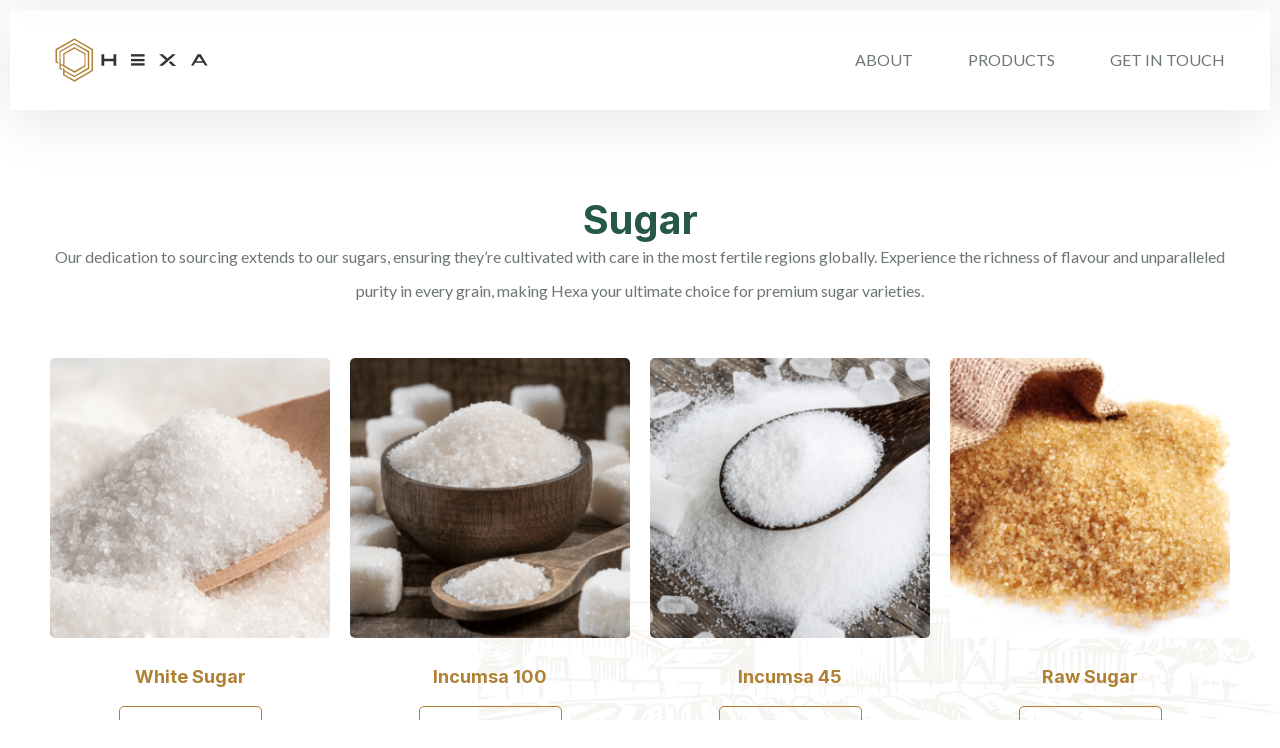

--- FILE ---
content_type: text/html; charset=UTF-8
request_url: https://hexaoverseas.com/sugar-offering/
body_size: 20545
content:
<!DOCTYPE html>
<html lang="en-US">

<head>

    <!-- Meta UTF8 charset -->
    <meta charset="UTF-8">
    <meta name="viewport" content="initial-scale=1.0" />
    <meta name="viewport" content="width=device-width, height=device-height, initial-scale=1, maximum-scale=1, minimum-scale=1, minimal-ui" />
    <meta name="theme-color" content="#056EB9" />
    <meta name="msapplication-navbutton-color" content="#056EB9" />
    <meta name="apple-mobile-web-app-status-bar-style" content="#056EB9" />
    <title>Sugar Offering &#8211; Hexa</title>
<meta name='robots' content='max-image-preview:large' />
<link rel='dns-prefetch' href='//fonts.googleapis.com' />
<link href='https://fonts.gstatic.com' crossorigin rel='preconnect' />
<link rel="alternate" type="application/rss+xml" title="Hexa &raquo; Feed" href="https://hexaoverseas.com/feed/" />
<link rel="alternate" type="application/rss+xml" title="Hexa &raquo; Comments Feed" href="https://hexaoverseas.com/comments/feed/" />
<link rel="alternate" title="oEmbed (JSON)" type="application/json+oembed" href="https://hexaoverseas.com/wp-json/oembed/1.0/embed?url=https%3A%2F%2Fhexaoverseas.com%2Fsugar-offering%2F" />
<link rel="alternate" title="oEmbed (XML)" type="text/xml+oembed" href="https://hexaoverseas.com/wp-json/oembed/1.0/embed?url=https%3A%2F%2Fhexaoverseas.com%2Fsugar-offering%2F&#038;format=xml" />
<style id='wp-img-auto-sizes-contain-inline-css' type='text/css'>
img:is([sizes=auto i],[sizes^="auto," i]){contain-intrinsic-size:3000px 1500px}
/*# sourceURL=wp-img-auto-sizes-contain-inline-css */
</style>
<style id='wp-emoji-styles-inline-css' type='text/css'>

	img.wp-smiley, img.emoji {
		display: inline !important;
		border: none !important;
		box-shadow: none !important;
		height: 1em !important;
		width: 1em !important;
		margin: 0 0.07em !important;
		vertical-align: -0.1em !important;
		background: none !important;
		padding: 0 !important;
	}
/*# sourceURL=wp-emoji-styles-inline-css */
</style>
<style id='classic-theme-styles-inline-css' type='text/css'>
/*! This file is auto-generated */
.wp-block-button__link{color:#fff;background-color:#32373c;border-radius:9999px;box-shadow:none;text-decoration:none;padding:calc(.667em + 2px) calc(1.333em + 2px);font-size:1.125em}.wp-block-file__button{background:#32373c;color:#fff;text-decoration:none}
/*# sourceURL=/wp-includes/css/classic-themes.min.css */
</style>
<link rel='stylesheet' id='contact-form-7-css' href='https://hexaoverseas.com/wp-content/plugins/contact-form-7/includes/css/styles.css?ver=6.0.2' type='text/css' media='all' />
<link rel='stylesheet' id='woocommerce-layout-css' href='https://hexaoverseas.com/wp-content/plugins/woocommerce/assets/css/woocommerce-layout.css?ver=9.5.3' type='text/css' media='all' />
<link rel='stylesheet' id='woocommerce-smallscreen-css' href='https://hexaoverseas.com/wp-content/plugins/woocommerce/assets/css/woocommerce-smallscreen.css?ver=9.5.3' type='text/css' media='only screen and (max-width: 768px)' />
<link rel='stylesheet' id='woocommerce-general-css' href='https://hexaoverseas.com/wp-content/plugins/woocommerce/assets/css/woocommerce.css?ver=9.5.3' type='text/css' media='all' />
<style id='woocommerce-inline-inline-css' type='text/css'>
.woocommerce form .form-row .required { visibility: visible; }
/*# sourceURL=woocommerce-inline-inline-css */
</style>
<link rel='stylesheet' id='woo-variation-swatches-css' href='https://hexaoverseas.com/wp-content/plugins/woo-variation-swatches/assets/css/frontend.min.css?ver=1740139634' type='text/css' media='all' />
<style id='woo-variation-swatches-inline-css' type='text/css'>
:root {
--wvs-tick:url("data:image/svg+xml;utf8,%3Csvg filter='drop-shadow(0px 0px 2px rgb(0 0 0 / .8))' xmlns='http://www.w3.org/2000/svg'  viewBox='0 0 30 30'%3E%3Cpath fill='none' stroke='%23ffffff' stroke-linecap='round' stroke-linejoin='round' stroke-width='4' d='M4 16L11 23 27 7'/%3E%3C/svg%3E");

--wvs-cross:url("data:image/svg+xml;utf8,%3Csvg filter='drop-shadow(0px 0px 5px rgb(255 255 255 / .6))' xmlns='http://www.w3.org/2000/svg' width='72px' height='72px' viewBox='0 0 24 24'%3E%3Cpath fill='none' stroke='%23ff0000' stroke-linecap='round' stroke-width='0.6' d='M5 5L19 19M19 5L5 19'/%3E%3C/svg%3E");
--wvs-single-product-item-width:30px;
--wvs-single-product-item-height:30px;
--wvs-single-product-item-font-size:16px}
/*# sourceURL=woo-variation-swatches-inline-css */
</style>
<link rel='stylesheet' id='agrikon-child-style-css' href='https://hexaoverseas.com/wp-content/themes/agrikon-child/style.css?ver=1.2.5' type='text/css' media='all' />
<link rel='stylesheet' id='bootstrap-css' href='https://hexaoverseas.com/wp-content/themes/agrikon/js/plugins/bootstrap/bootstrap.min.css?ver=1.0' type='text/css' media='all' />
<link rel='stylesheet' id='animate-css' href='https://hexaoverseas.com/wp-content/themes/agrikon/css/plugins/animate.min.css?ver=1.0' type='text/css' media='all' />
<link rel='stylesheet' id='fontawesome-all-css' href='https://hexaoverseas.com/wp-content/themes/agrikon/css/plugins/fontawesome-all.min.css?ver=1.0' type='text/css' media='all' />
<link rel='stylesheet' id='agrikon-icons-css' href='https://hexaoverseas.com/wp-content/themes/agrikon/css/plugins/agrikon-icons.css?ver=1.0' type='text/css' media='all' />
<link rel='stylesheet' id='agrikon-icons2-css' href='https://hexaoverseas.com/wp-content/themes/agrikon/css/plugins/agrikon-icons2.css?ver=1.0' type='text/css' media='all' />
<link rel='stylesheet' id='hamburgers-css' href='https://hexaoverseas.com/wp-content/themes/agrikon/css/plugins/hamburgers.css?ver=1.0' type='text/css' media='all' />
<link rel='stylesheet' id='all-cursors-css' href='https://hexaoverseas.com/wp-content/themes/agrikon/js/plugins/cursor/all-cursors.css?ver=1.0' type='text/css' media='all' />
<link rel='stylesheet' id='agrikon-swiper-css' href='https://hexaoverseas.com/wp-content/themes/agrikon/js/plugins/swiper/swiper.min.css?ver=1.0' type='text/css' media='all' />
<link rel='stylesheet' id='nice-select-css' href='https://hexaoverseas.com/wp-content/themes/agrikon/js/plugins/nice-select/nice-select.css?ver=1.0' type='text/css' media='all' />
<link rel='stylesheet' id='agrikon-style-css' href='https://hexaoverseas.com/wp-content/themes/agrikon/css/style.css?ver=1.0' type='text/css' media='all' />
<link rel='stylesheet' id='agrikon-update-css' href='https://hexaoverseas.com/wp-content/themes/agrikon/css/update.css?ver=1.0' type='text/css' media='all' />
<link rel='stylesheet' id='agrikon-fonts-css' href='//fonts.googleapis.com/css?family=Handlee%3A100%2C200%2C300%2C400%2C500%2C600%2C700%2C800%2C900%7CInter%3A100%2C200%2C300%2C400%2C500%2C600%2C700%2C800%2C900&#038;subset=latin%2Clatin-ext&#038;display=swap' type='text/css' media='all' />
<link rel='stylesheet' id='elementor-frontend-css' href='https://hexaoverseas.com/wp-content/plugins/elementor/assets/css/frontend-lite.min.css?ver=3.21.4' type='text/css' media='all' />
<link rel='stylesheet' id='swiper-css' href='https://hexaoverseas.com/wp-content/plugins/elementor/assets/lib/swiper/v8/css/swiper.min.css?ver=8.4.5' type='text/css' media='all' />
<link rel='stylesheet' id='elementor-post-4133-css' href='https://hexaoverseas.com/wp-content/uploads/elementor/css/post-4133.css?ver=1740139642' type='text/css' media='all' />
<link rel='stylesheet' id='agrikon-custom-css' href='https://hexaoverseas.com/wp-content/plugins/agrikon-elementor-addons/assets/front/css/custom.css?ver=6.9' type='text/css' media='all' />
<link rel='stylesheet' id='agrikon-plugin-woo-css' href='https://hexaoverseas.com/wp-content/plugins/agrikon-elementor-addons/widgets/woocommerce/css/style.css?ver=6.9' type='text/css' media='all' />
<link rel='stylesheet' id='elementor-post-5844-css' href='https://hexaoverseas.com/wp-content/uploads/elementor/css/post-5844.css?ver=1740148990' type='text/css' media='all' />
<style id='agrikon-custom-style-inline-css' type='text/css'>
body.dark .pace, body.light .pace { background-color: #000;}#preloader:after, #preloader:before{ background-color:#f1f1f1;}.preloader__image {-webkit-animation-name: flipInY;animation-name: flipInY;}.preloader__image {-webkit-animation-duration: 2s;animation-duration: 2s;}div#nt-preloader {background-color: #f1f1f1;overflow: hidden;background-repeat: no-repeat;background-position: center center;height: 100%;left: 0;position: fixed;top: 0;width: 100%;z-index: 9999999;}.lazyloading {
      background-image: url(https://hexaoverseas.com/wp-content/themes/agrikon/images/loader.gif);
    }:root {--thm-base: #323031;--thm-base-rgb: 50, 48, 49;--thm-primary: #b08034;--thm-primary-rgb: 176, 128, 52;}.elementor-kit-1 {--e-global-color-d1d488c: #323031!important;--e-global-color-b0c891c: #b08034!important;}
/*# sourceURL=agrikon-custom-style-inline-css */
</style>
<link rel='stylesheet' id='agrikon-wc-css' href='https://hexaoverseas.com/wp-content/themes/agrikon/woocommerce/woocommerce-custom.css?ver=1.0' type='text/css' media='all' />
<link rel='stylesheet' id='popup-maker-site-css' href='//hexaoverseas.com/wp-content/uploads/pum/pum-site-styles.css?generated=1736556201&#038;ver=1.20.3' type='text/css' media='all' />
<link rel="preload" as="style" href="https://fonts.googleapis.com/css?family=Lato:100,300,400,700,900,100italic,300italic,400italic,700italic,900italic&#038;display=swap&#038;ver=1736557577" /><link rel="stylesheet" href="https://fonts.googleapis.com/css?family=Lato:100,300,400,700,900,100italic,300italic,400italic,700italic,900italic&#038;display=swap&#038;ver=1736557577" media="print" onload="this.media='all'"><noscript><link rel="stylesheet" href="https://fonts.googleapis.com/css?family=Lato:100,300,400,700,900,100italic,300italic,400italic,700italic,900italic&#038;display=swap&#038;ver=1736557577" /></noscript><link rel='stylesheet' id='google-fonts-1-css' href='https://fonts.googleapis.com/css?family=Roboto%3A100%2C100italic%2C200%2C200italic%2C300%2C300italic%2C400%2C400italic%2C500%2C500italic%2C600%2C600italic%2C700%2C700italic%2C800%2C800italic%2C900%2C900italic%7CRoboto+Slab%3A100%2C100italic%2C200%2C200italic%2C300%2C300italic%2C400%2C400italic%2C500%2C500italic%2C600%2C600italic%2C700%2C700italic%2C800%2C800italic%2C900%2C900italic%7CHandlee%3A100%2C100italic%2C200%2C200italic%2C300%2C300italic%2C400%2C400italic%2C500%2C500italic%2C600%2C600italic%2C700%2C700italic%2C800%2C800italic%2C900%2C900italic%7CInter%3A100%2C100italic%2C200%2C200italic%2C300%2C300italic%2C400%2C400italic%2C500%2C500italic%2C600%2C600italic%2C700%2C700italic%2C800%2C800italic%2C900%2C900italic%7CLato%3A100%2C100italic%2C200%2C200italic%2C300%2C300italic%2C400%2C400italic%2C500%2C500italic%2C600%2C600italic%2C700%2C700italic%2C800%2C800italic%2C900%2C900italic&#038;display=swap&#038;ver=6.9' type='text/css' media='all' />
<link rel="preconnect" href="https://fonts.gstatic.com/" crossorigin><script type="text/javascript" src="https://hexaoverseas.com/wp-includes/js/jquery/jquery.min.js?ver=3.7.1" id="jquery-core-js"></script>
<script type="text/javascript" src="https://hexaoverseas.com/wp-includes/js/jquery/jquery-migrate.min.js?ver=3.4.1" id="jquery-migrate-js"></script>
<script type="text/javascript" src="https://hexaoverseas.com/wp-content/plugins/woocommerce/assets/js/jquery-blockui/jquery.blockUI.min.js?ver=2.7.0-wc.9.5.3" id="jquery-blockui-js" data-wp-strategy="defer"></script>
<script type="text/javascript" id="wc-add-to-cart-js-extra">
/* <![CDATA[ */
var wc_add_to_cart_params = {"ajax_url":"/wp-admin/admin-ajax.php","wc_ajax_url":"/?wc-ajax=%%endpoint%%","i18n_view_cart":"View cart","cart_url":"https://hexaoverseas.com","is_cart":"","cart_redirect_after_add":"no"};
//# sourceURL=wc-add-to-cart-js-extra
/* ]]> */
</script>
<script type="text/javascript" src="https://hexaoverseas.com/wp-content/plugins/woocommerce/assets/js/frontend/add-to-cart.min.js?ver=9.5.3" id="wc-add-to-cart-js" defer="defer" data-wp-strategy="defer"></script>
<script type="text/javascript" src="https://hexaoverseas.com/wp-content/plugins/woocommerce/assets/js/js-cookie/js.cookie.min.js?ver=2.1.4-wc.9.5.3" id="js-cookie-js" defer="defer" data-wp-strategy="defer"></script>
<script type="text/javascript" id="woocommerce-js-extra">
/* <![CDATA[ */
var woocommerce_params = {"ajax_url":"/wp-admin/admin-ajax.php","wc_ajax_url":"/?wc-ajax=%%endpoint%%"};
//# sourceURL=woocommerce-js-extra
/* ]]> */
</script>
<script type="text/javascript" src="https://hexaoverseas.com/wp-content/plugins/woocommerce/assets/js/frontend/woocommerce.min.js?ver=9.5.3" id="woocommerce-js" defer="defer" data-wp-strategy="defer"></script>
<script type="text/javascript" src="https://hexaoverseas.com/wp-content/themes/agrikon/js/plugins/wow/wow.min.js?ver=1.0" id="wow-js"></script>
<script type="text/javascript" src="https://hexaoverseas.com/wp-content/themes/agrikon/js/plugins/cursor/all-cursors.js?ver=1.0" id="all-cursors-js"></script>
<script type="text/javascript" src="https://hexaoverseas.com/wp-content/themes/agrikon/js/plugins/nice-select/jquery-nice-select.min.js?ver=1.0" id="jquery-nice-select-js"></script>
<link rel="https://api.w.org/" href="https://hexaoverseas.com/wp-json/" /><link rel="alternate" title="JSON" type="application/json" href="https://hexaoverseas.com/wp-json/wp/v2/pages/5844" /><link rel="EditURI" type="application/rsd+xml" title="RSD" href="https://hexaoverseas.com/xmlrpc.php?rsd" />
<meta name="generator" content="WordPress 6.9" />
<meta name="generator" content="WooCommerce 9.5.3" />
<link rel="canonical" href="https://hexaoverseas.com/sugar-offering/" />
<link rel='shortlink' href='https://hexaoverseas.com/?p=5844' />
<meta name="generator" content="Redux 4.5.4" />	<noscript><style>.woocommerce-product-gallery{ opacity: 1 !important; }</style></noscript>
	<meta name="generator" content="Elementor 3.21.4; features: e_optimized_assets_loading, e_optimized_css_loading, e_font_icon_svg, additional_custom_breakpoints; settings: css_print_method-external, google_font-enabled, font_display-swap">
<style type="text/css">.recentcomments a{display:inline !important;padding:0 !important;margin:0 !important;}</style><meta name="generator" content="Powered by Slider Revolution 6.6.20 - responsive, Mobile-Friendly Slider Plugin for WordPress with comfortable drag and drop interface." />
<style class='wp-fonts-local' type='text/css'>
@font-face{font-family:Inter;font-style:normal;font-weight:300 900;font-display:fallback;src:url('https://hexaoverseas.com/wp-content/plugins/woocommerce/assets/fonts/Inter-VariableFont_slnt,wght.woff2') format('woff2');font-stretch:normal;}
@font-face{font-family:Cardo;font-style:normal;font-weight:400;font-display:fallback;src:url('https://hexaoverseas.com/wp-content/plugins/woocommerce/assets/fonts/cardo_normal_400.woff2') format('woff2');}
</style>
<link rel="icon" href="https://hexaoverseas.com/wp-content/uploads/2024/04/cropped-Logo-Icon-@512-1-32x32.png" sizes="32x32" />
<link rel="icon" href="https://hexaoverseas.com/wp-content/uploads/2024/04/cropped-Logo-Icon-@512-1-192x192.png" sizes="192x192" />
<link rel="apple-touch-icon" href="https://hexaoverseas.com/wp-content/uploads/2024/04/cropped-Logo-Icon-@512-1-180x180.png" />
<meta name="msapplication-TileImage" content="https://hexaoverseas.com/wp-content/uploads/2024/04/cropped-Logo-Icon-@512-1-270x270.png" />
<script>function setREVStartSize(e){
			//window.requestAnimationFrame(function() {
				window.RSIW = window.RSIW===undefined ? window.innerWidth : window.RSIW;
				window.RSIH = window.RSIH===undefined ? window.innerHeight : window.RSIH;
				try {
					var pw = document.getElementById(e.c).parentNode.offsetWidth,
						newh;
					pw = pw===0 || isNaN(pw) || (e.l=="fullwidth" || e.layout=="fullwidth") ? window.RSIW : pw;
					e.tabw = e.tabw===undefined ? 0 : parseInt(e.tabw);
					e.thumbw = e.thumbw===undefined ? 0 : parseInt(e.thumbw);
					e.tabh = e.tabh===undefined ? 0 : parseInt(e.tabh);
					e.thumbh = e.thumbh===undefined ? 0 : parseInt(e.thumbh);
					e.tabhide = e.tabhide===undefined ? 0 : parseInt(e.tabhide);
					e.thumbhide = e.thumbhide===undefined ? 0 : parseInt(e.thumbhide);
					e.mh = e.mh===undefined || e.mh=="" || e.mh==="auto" ? 0 : parseInt(e.mh,0);
					if(e.layout==="fullscreen" || e.l==="fullscreen")
						newh = Math.max(e.mh,window.RSIH);
					else{
						e.gw = Array.isArray(e.gw) ? e.gw : [e.gw];
						for (var i in e.rl) if (e.gw[i]===undefined || e.gw[i]===0) e.gw[i] = e.gw[i-1];
						e.gh = e.el===undefined || e.el==="" || (Array.isArray(e.el) && e.el.length==0)? e.gh : e.el;
						e.gh = Array.isArray(e.gh) ? e.gh : [e.gh];
						for (var i in e.rl) if (e.gh[i]===undefined || e.gh[i]===0) e.gh[i] = e.gh[i-1];
											
						var nl = new Array(e.rl.length),
							ix = 0,
							sl;
						e.tabw = e.tabhide>=pw ? 0 : e.tabw;
						e.thumbw = e.thumbhide>=pw ? 0 : e.thumbw;
						e.tabh = e.tabhide>=pw ? 0 : e.tabh;
						e.thumbh = e.thumbhide>=pw ? 0 : e.thumbh;
						for (var i in e.rl) nl[i] = e.rl[i]<window.RSIW ? 0 : e.rl[i];
						sl = nl[0];
						for (var i in nl) if (sl>nl[i] && nl[i]>0) { sl = nl[i]; ix=i;}
						var m = pw>(e.gw[ix]+e.tabw+e.thumbw) ? 1 : (pw-(e.tabw+e.thumbw)) / (e.gw[ix]);
						newh =  (e.gh[ix] * m) + (e.tabh + e.thumbh);
					}
					var el = document.getElementById(e.c);
					if (el!==null && el) el.style.height = newh+"px";
					el = document.getElementById(e.c+"_wrapper");
					if (el!==null && el) {
						el.style.height = newh+"px";
						el.style.display = "block";
					}
				} catch(e){
					console.log("Failure at Presize of Slider:" + e)
				}
			//});
		  };</script>
		<style type="text/css" id="wp-custom-css">
			.elementor-761 .elementor-element.elementor-element-943100d .main-header__two .main-menu .mobile-nav__toggler {
        color: #B08034!important;
    }
.elementor-761 .elementor-element.elementor-element-943100d .main-menu .main-menu__list > li > a:hover {
	color: #000000!important;
}
.elementor-761 .elementor-element.elementor-element-943100d .main-menu .main-menu__list > li.current > a {
	color: #000000!important;
}

.main-menu .main-menu__list > li.current::before, .main-menu .main-menu__list > li.current::after {
	display: none!important;
}

.main-slider__two .main-slider__nav {
    display: none!important;
}


.elementor-761 .elementor-element.elementor-element-ec70e0e .about-one__count {
    display: none;
}

div.wpforms-container-full button[type=submit] {
	background-color: #323031!important;
	width: 100%!important;
}


/* Large devices (laptops/desktops, 992px and up) */
@media only screen and (min-width: 992px) {
	.elementor-element .swiper .elementor-swiper-button svg {
	display: none!important;
	}
}


/* Extra small devices (phones, 600px and down) */
@media only screen and (max-device-width: 480px) {


	.funfact-one__single .number {
	margin-bottom: 2px!important;
	}
	
	
	.elementor-761 .elementor-element.elementor-element-2b9364d .main-slider .swiper-slide .thm-btn {
		margin-top: 50px!important;
	}	
}


@media (max-width: 1199px) {
    .main-menu .logo-box .mobile-nav__toggler {
        margin-left: 180px;
    }
}		</style>
		<style id="agrikon-dynamic-css" title="dynamic-css" class="redux-options-output">.thm-breadcrumb li.breadcrumb_active{color:#ffffff;}.thm-breadcrumb .breadcrumb_link_seperator{color:#ffffff;}body{font-family:Lato;font-weight:normal;font-style:normal;}p, body.has-paragraph-style p{font-family:Lato;font-weight:normal;font-style:normal;}.scroll-to-top{right:30px;bottom:30px;}.nt-logo img{width:153px;}.main-menu .mobile-nav__toggler{color:#0a0a0a;}.mobile-nav__content{background-color:#323031;}#nt-page-container .page-header__bg{background-image:url('https://ninetheme.com/themes/agrikon/wp-content/uploads/2020/12/page-header-bg.jpg');}#nt-index .page-header__bg{background-image:url('https://ninetheme.com/themes/agrikon/wp-content/uploads/2020/12/page-header-bg.jpg');}#nt-single .page-header__bg{background-image:url('https://ninetheme.com/themes/agrikon/wp-content/uploads/2020/12/page-header-bg.jpg');}#nt-archive .page-header__bg{background-image:url('https://ninetheme.com/themes/agrikon/wp-content/uploads/2020/12/page-header-bg.jpg');}#nt-search .page-header__bg{background-image:url('https://ninetheme.com/themes/agrikon/wp-content/uploads/2020/12/page-header-bg.jpg');}#nt-shop-page .page-header__bg{background-repeat:no-repeat;background-image:url('https://hexaoverseas.com/wp-content/uploads/2020/12/page-header-bg-2.jpg');background-size:cover;}#nt-woo-single .page-header__bg{background-image:url('https://ninetheme.com/themes/agrikon/wp-content/uploads/2020/12/page-header-bg.jpg');}</style><style id="wpforms-css-vars-root">
				:root {
					--wpforms-field-border-radius: 3px;
--wpforms-field-border-style: solid;
--wpforms-field-border-size: 1px;
--wpforms-field-background-color: #ffffff;
--wpforms-field-border-color: rgba( 0, 0, 0, 0.25 );
--wpforms-field-border-color-spare: rgba( 0, 0, 0, 0.25 );
--wpforms-field-text-color: rgba( 0, 0, 0, 0.7 );
--wpforms-field-menu-color: #ffffff;
--wpforms-label-color: rgba( 0, 0, 0, 0.85 );
--wpforms-label-sublabel-color: rgba( 0, 0, 0, 0.55 );
--wpforms-label-error-color: #d63637;
--wpforms-button-border-radius: 3px;
--wpforms-button-border-style: none;
--wpforms-button-border-size: 1px;
--wpforms-button-background-color: #066aab;
--wpforms-button-border-color: #066aab;
--wpforms-button-text-color: #ffffff;
--wpforms-page-break-color: #066aab;
--wpforms-background-image: none;
--wpforms-background-position: center center;
--wpforms-background-repeat: no-repeat;
--wpforms-background-size: cover;
--wpforms-background-width: 100px;
--wpforms-background-height: 100px;
--wpforms-background-color: rgba( 0, 0, 0, 0 );
--wpforms-background-url: none;
--wpforms-container-padding: 0px;
--wpforms-container-border-style: none;
--wpforms-container-border-width: 1px;
--wpforms-container-border-color: #000000;
--wpforms-container-border-radius: 3px;
--wpforms-field-size-input-height: 43px;
--wpforms-field-size-input-spacing: 15px;
--wpforms-field-size-font-size: 16px;
--wpforms-field-size-line-height: 19px;
--wpforms-field-size-padding-h: 14px;
--wpforms-field-size-checkbox-size: 16px;
--wpforms-field-size-sublabel-spacing: 5px;
--wpforms-field-size-icon-size: 1;
--wpforms-label-size-font-size: 16px;
--wpforms-label-size-line-height: 19px;
--wpforms-label-size-sublabel-font-size: 14px;
--wpforms-label-size-sublabel-line-height: 17px;
--wpforms-button-size-font-size: 17px;
--wpforms-button-size-height: 41px;
--wpforms-button-size-padding-h: 15px;
--wpforms-button-size-margin-top: 10px;
--wpforms-container-shadow-size-box-shadow: none;

				}
			</style>
<link rel='stylesheet' id='wc-blocks-style-css' href='https://hexaoverseas.com/wp-content/plugins/woocommerce/assets/client/blocks/wc-blocks.css?ver=wc-9.5.3' type='text/css' media='all' />
<style id='global-styles-inline-css' type='text/css'>
:root{--wp--preset--aspect-ratio--square: 1;--wp--preset--aspect-ratio--4-3: 4/3;--wp--preset--aspect-ratio--3-4: 3/4;--wp--preset--aspect-ratio--3-2: 3/2;--wp--preset--aspect-ratio--2-3: 2/3;--wp--preset--aspect-ratio--16-9: 16/9;--wp--preset--aspect-ratio--9-16: 9/16;--wp--preset--color--black: #000000;--wp--preset--color--cyan-bluish-gray: #abb8c3;--wp--preset--color--white: #ffffff;--wp--preset--color--pale-pink: #f78da7;--wp--preset--color--vivid-red: #cf2e2e;--wp--preset--color--luminous-vivid-orange: #ff6900;--wp--preset--color--luminous-vivid-amber: #fcb900;--wp--preset--color--light-green-cyan: #7bdcb5;--wp--preset--color--vivid-green-cyan: #00d084;--wp--preset--color--pale-cyan-blue: #8ed1fc;--wp--preset--color--vivid-cyan-blue: #0693e3;--wp--preset--color--vivid-purple: #9b51e0;--wp--preset--gradient--vivid-cyan-blue-to-vivid-purple: linear-gradient(135deg,rgb(6,147,227) 0%,rgb(155,81,224) 100%);--wp--preset--gradient--light-green-cyan-to-vivid-green-cyan: linear-gradient(135deg,rgb(122,220,180) 0%,rgb(0,208,130) 100%);--wp--preset--gradient--luminous-vivid-amber-to-luminous-vivid-orange: linear-gradient(135deg,rgb(252,185,0) 0%,rgb(255,105,0) 100%);--wp--preset--gradient--luminous-vivid-orange-to-vivid-red: linear-gradient(135deg,rgb(255,105,0) 0%,rgb(207,46,46) 100%);--wp--preset--gradient--very-light-gray-to-cyan-bluish-gray: linear-gradient(135deg,rgb(238,238,238) 0%,rgb(169,184,195) 100%);--wp--preset--gradient--cool-to-warm-spectrum: linear-gradient(135deg,rgb(74,234,220) 0%,rgb(151,120,209) 20%,rgb(207,42,186) 40%,rgb(238,44,130) 60%,rgb(251,105,98) 80%,rgb(254,248,76) 100%);--wp--preset--gradient--blush-light-purple: linear-gradient(135deg,rgb(255,206,236) 0%,rgb(152,150,240) 100%);--wp--preset--gradient--blush-bordeaux: linear-gradient(135deg,rgb(254,205,165) 0%,rgb(254,45,45) 50%,rgb(107,0,62) 100%);--wp--preset--gradient--luminous-dusk: linear-gradient(135deg,rgb(255,203,112) 0%,rgb(199,81,192) 50%,rgb(65,88,208) 100%);--wp--preset--gradient--pale-ocean: linear-gradient(135deg,rgb(255,245,203) 0%,rgb(182,227,212) 50%,rgb(51,167,181) 100%);--wp--preset--gradient--electric-grass: linear-gradient(135deg,rgb(202,248,128) 0%,rgb(113,206,126) 100%);--wp--preset--gradient--midnight: linear-gradient(135deg,rgb(2,3,129) 0%,rgb(40,116,252) 100%);--wp--preset--font-size--small: 13px;--wp--preset--font-size--medium: 20px;--wp--preset--font-size--large: 36px;--wp--preset--font-size--x-large: 42px;--wp--preset--font-family--inter: "Inter", sans-serif;--wp--preset--font-family--cardo: Cardo;--wp--preset--spacing--20: 0.44rem;--wp--preset--spacing--30: 0.67rem;--wp--preset--spacing--40: 1rem;--wp--preset--spacing--50: 1.5rem;--wp--preset--spacing--60: 2.25rem;--wp--preset--spacing--70: 3.38rem;--wp--preset--spacing--80: 5.06rem;--wp--preset--shadow--natural: 6px 6px 9px rgba(0, 0, 0, 0.2);--wp--preset--shadow--deep: 12px 12px 50px rgba(0, 0, 0, 0.4);--wp--preset--shadow--sharp: 6px 6px 0px rgba(0, 0, 0, 0.2);--wp--preset--shadow--outlined: 6px 6px 0px -3px rgb(255, 255, 255), 6px 6px rgb(0, 0, 0);--wp--preset--shadow--crisp: 6px 6px 0px rgb(0, 0, 0);}:where(.is-layout-flex){gap: 0.5em;}:where(.is-layout-grid){gap: 0.5em;}body .is-layout-flex{display: flex;}.is-layout-flex{flex-wrap: wrap;align-items: center;}.is-layout-flex > :is(*, div){margin: 0;}body .is-layout-grid{display: grid;}.is-layout-grid > :is(*, div){margin: 0;}:where(.wp-block-columns.is-layout-flex){gap: 2em;}:where(.wp-block-columns.is-layout-grid){gap: 2em;}:where(.wp-block-post-template.is-layout-flex){gap: 1.25em;}:where(.wp-block-post-template.is-layout-grid){gap: 1.25em;}.has-black-color{color: var(--wp--preset--color--black) !important;}.has-cyan-bluish-gray-color{color: var(--wp--preset--color--cyan-bluish-gray) !important;}.has-white-color{color: var(--wp--preset--color--white) !important;}.has-pale-pink-color{color: var(--wp--preset--color--pale-pink) !important;}.has-vivid-red-color{color: var(--wp--preset--color--vivid-red) !important;}.has-luminous-vivid-orange-color{color: var(--wp--preset--color--luminous-vivid-orange) !important;}.has-luminous-vivid-amber-color{color: var(--wp--preset--color--luminous-vivid-amber) !important;}.has-light-green-cyan-color{color: var(--wp--preset--color--light-green-cyan) !important;}.has-vivid-green-cyan-color{color: var(--wp--preset--color--vivid-green-cyan) !important;}.has-pale-cyan-blue-color{color: var(--wp--preset--color--pale-cyan-blue) !important;}.has-vivid-cyan-blue-color{color: var(--wp--preset--color--vivid-cyan-blue) !important;}.has-vivid-purple-color{color: var(--wp--preset--color--vivid-purple) !important;}.has-black-background-color{background-color: var(--wp--preset--color--black) !important;}.has-cyan-bluish-gray-background-color{background-color: var(--wp--preset--color--cyan-bluish-gray) !important;}.has-white-background-color{background-color: var(--wp--preset--color--white) !important;}.has-pale-pink-background-color{background-color: var(--wp--preset--color--pale-pink) !important;}.has-vivid-red-background-color{background-color: var(--wp--preset--color--vivid-red) !important;}.has-luminous-vivid-orange-background-color{background-color: var(--wp--preset--color--luminous-vivid-orange) !important;}.has-luminous-vivid-amber-background-color{background-color: var(--wp--preset--color--luminous-vivid-amber) !important;}.has-light-green-cyan-background-color{background-color: var(--wp--preset--color--light-green-cyan) !important;}.has-vivid-green-cyan-background-color{background-color: var(--wp--preset--color--vivid-green-cyan) !important;}.has-pale-cyan-blue-background-color{background-color: var(--wp--preset--color--pale-cyan-blue) !important;}.has-vivid-cyan-blue-background-color{background-color: var(--wp--preset--color--vivid-cyan-blue) !important;}.has-vivid-purple-background-color{background-color: var(--wp--preset--color--vivid-purple) !important;}.has-black-border-color{border-color: var(--wp--preset--color--black) !important;}.has-cyan-bluish-gray-border-color{border-color: var(--wp--preset--color--cyan-bluish-gray) !important;}.has-white-border-color{border-color: var(--wp--preset--color--white) !important;}.has-pale-pink-border-color{border-color: var(--wp--preset--color--pale-pink) !important;}.has-vivid-red-border-color{border-color: var(--wp--preset--color--vivid-red) !important;}.has-luminous-vivid-orange-border-color{border-color: var(--wp--preset--color--luminous-vivid-orange) !important;}.has-luminous-vivid-amber-border-color{border-color: var(--wp--preset--color--luminous-vivid-amber) !important;}.has-light-green-cyan-border-color{border-color: var(--wp--preset--color--light-green-cyan) !important;}.has-vivid-green-cyan-border-color{border-color: var(--wp--preset--color--vivid-green-cyan) !important;}.has-pale-cyan-blue-border-color{border-color: var(--wp--preset--color--pale-cyan-blue) !important;}.has-vivid-cyan-blue-border-color{border-color: var(--wp--preset--color--vivid-cyan-blue) !important;}.has-vivid-purple-border-color{border-color: var(--wp--preset--color--vivid-purple) !important;}.has-vivid-cyan-blue-to-vivid-purple-gradient-background{background: var(--wp--preset--gradient--vivid-cyan-blue-to-vivid-purple) !important;}.has-light-green-cyan-to-vivid-green-cyan-gradient-background{background: var(--wp--preset--gradient--light-green-cyan-to-vivid-green-cyan) !important;}.has-luminous-vivid-amber-to-luminous-vivid-orange-gradient-background{background: var(--wp--preset--gradient--luminous-vivid-amber-to-luminous-vivid-orange) !important;}.has-luminous-vivid-orange-to-vivid-red-gradient-background{background: var(--wp--preset--gradient--luminous-vivid-orange-to-vivid-red) !important;}.has-very-light-gray-to-cyan-bluish-gray-gradient-background{background: var(--wp--preset--gradient--very-light-gray-to-cyan-bluish-gray) !important;}.has-cool-to-warm-spectrum-gradient-background{background: var(--wp--preset--gradient--cool-to-warm-spectrum) !important;}.has-blush-light-purple-gradient-background{background: var(--wp--preset--gradient--blush-light-purple) !important;}.has-blush-bordeaux-gradient-background{background: var(--wp--preset--gradient--blush-bordeaux) !important;}.has-luminous-dusk-gradient-background{background: var(--wp--preset--gradient--luminous-dusk) !important;}.has-pale-ocean-gradient-background{background: var(--wp--preset--gradient--pale-ocean) !important;}.has-electric-grass-gradient-background{background: var(--wp--preset--gradient--electric-grass) !important;}.has-midnight-gradient-background{background: var(--wp--preset--gradient--midnight) !important;}.has-small-font-size{font-size: var(--wp--preset--font-size--small) !important;}.has-medium-font-size{font-size: var(--wp--preset--font-size--medium) !important;}.has-large-font-size{font-size: var(--wp--preset--font-size--large) !important;}.has-x-large-font-size{font-size: var(--wp--preset--font-size--x-large) !important;}
/*# sourceURL=global-styles-inline-css */
</style>
<link rel='stylesheet' id='jquery-ui-css' href='https://hexaoverseas.com/wp-content/themes/agrikon/js/plugins/jquery-ui/jquery-ui.min.css?ver=1.0' type='text/css' media='all' />
<link rel='stylesheet' id='magnific-css' href='https://hexaoverseas.com/wp-content/themes/agrikon/js/plugins/magnific/magnific-popup.css?ver=1.0' type='text/css' media='all' />
<link rel='stylesheet' id='agrikon-button2-css' href='https://hexaoverseas.com/wp-content/plugins/agrikon-elementor-addons/widgets/button2/style.css?ver=6.9' type='text/css' media='all' />
<link rel='stylesheet' id='elementor-post-739-css' href='https://hexaoverseas.com/wp-content/uploads/elementor/css/post-739.css?ver=1740139644' type='text/css' media='all' />
<link rel='stylesheet' id='elementor-icons-agrikon-custom-icons-css' href='https://hexaoverseas.com/wp-content/themes/agrikon/css/plugins/agrikon-icons.css?ver=1.0.0' type='text/css' media='all' />
<link rel='stylesheet' id='vegas-css' href='https://hexaoverseas.com/wp-content/themes/agrikon/js/plugins/vegas/vegas.css?ver=1' type='text/css' media='all' />
<link rel='stylesheet' id='rs-plugin-settings-css' href='https://hexaoverseas.com/wp-content/plugins/revslider/public/assets/css/rs6.css?ver=6.6.20' type='text/css' media='all' />
<style id='rs-plugin-settings-inline-css' type='text/css'>
#rs-demo-id {}
/*# sourceURL=rs-plugin-settings-inline-css */
</style>
<link rel='stylesheet' id='wpforms-modern-full-css' href='https://hexaoverseas.com/wp-content/plugins/wpforms-lite/assets/css/frontend/modern/wpforms-full.min.css?ver=1.9.2.3' type='text/css' media='all' />
</head>

<!-- BODY START -->
<body class="wp-singular page-template-default page page-id-5844 wp-theme-agrikon wp-child-theme-agrikon-child theme-agrikon woocommerce-no-js woo-variation-swatches wvs-behavior-blur wvs-theme-agrikon-child wvs-show-label wvs-tooltip nt-page-default Agrikon Child Agrikon Child-v1.2.5 preloader-on  has-elementor-footer-template header-type-1 nt-chrome nt-desktop default-shop-pagination elementor-default elementor-kit-4133 elementor-page elementor-page-5844">

                    <div class="preloader">
                    <img class="preloader__image" width="55" src="https://hexaoverseas.com/wp-content/uploads/2024/04/Loader.png" alt="Hexa" />
                </div>
                            <a href="#" data-target="html" data-speed="1000" class="scroll-to-target scroll-to-top"><i class="fa fa-angle-up"></i></a>
                        <div class="mobile-nav__wrapper mobile-nav__default">
                <div class="mobile-nav__overlay mobile-nav__toggler"></div>
                <div class="mobile-nav__content">
                    <span class="mobile-nav__close mobile-nav__toggler"><i class="far fa-times"></i></span>

                                            <div class="logo-box">
                                        <a href="https://hexaoverseas.com/"  aria-label="logo image" class="nt-logo header-logo logo-type-img has-mobile-logo has-sticky-logo">

                
                    <img class="main-logo" src="https://hexaoverseas.com/wp-content/uploads/2025/01/Hexa-Logo.svg" alt="Hexa" />
                                        <img class="main-logo sticky-logo" src="https://hexaoverseas.com/wp-content/uploads/2025/01/Hexa-Logo.svg" alt="Hexa" />
                    
                                            <img class="main-logo mobile-logo" src="https://hexaoverseas.com/wp-content/uploads/2025/01/Hexa-Logo.svg" alt="Hexa" />
                    
                            </a>
                                    </div>
                    
                    <div class="mobile-nav__container"></div>

                    
                    <div class="mobile-nav__top">

                        
                        
                    </div>
                </div>
            </div>
                        <div class="search-popup search-popup__default">
                <div class="search-popup__overlay search-toggler"></div>
                <div class="search-popup__content">
                                <div class="agrikon-asform-container">
                <form role="search" method="get" id="agrikon-asform" action="https://hexaoverseas.com/">
                    <label class="screen-reader-text" for="agrikon-as">Search for:</label>
                    <input type="search"
                    value=""
                    name="s" id="agrikon-as"
                    class="agrikon-as"
                    placeholder="Search..."
                    data-loader-icon=""
                    data-min-chars="1" />
                    <input type="hidden" name="post_type" value="product" />
                    <div class="search-icon"></div>
                                    </form>
            </div>
                            </div>
            </div>
            <div class="page-wrapper">		<div data-elementor-type="wp-page" data-elementor-id="5844" class="elementor elementor-5844">
				<div class="elementor-element elementor-element-f8120c6 e-con-full e-flex e-con e-parent" data-id="f8120c6" data-element_type="container">
				<div class="elementor-element elementor-element-309b126 elementor-widget elementor-widget-agrikon-menu" data-id="309b126" data-element_type="widget" data-widget_type="agrikon-menu.default">
				<div class="elementor-widget-container">
			<header class="agrikon-main-header widget-header main-header main-header__one"><nav class="main-menu ripped-off"><div class="container"><div class="logo-box"><a href="https://hexaoverseas.com/"  aria-label="logo image" id="nt-logo" class="header-logo has-mobile-logo"><img decoding="async" width="153" height="44" src="https://hexaoverseas.com/wp-content/uploads/2024/04/Hexa-Logo-1.svg" class="main-logo" alt="" /><img decoding="async" width="153" height="44" src="https://hexaoverseas.com/wp-content/uploads/2024/04/Hexa-Logo-White.svg" class="main-logo mobile-logo" alt="" /></a><span class="fa fa-bars mobile-nav__toggler"></span></div><ul class="main-menu__list item-line-"><li id="menu-item-5219" class="menu-item menu-item-type-custom menu-item-object-custom menu-item-5219"><a href="/#about">ABOUT</a></li>
<li id="menu-item-4593" class="menu-item menu-item-type-custom menu-item-object-custom menu-item-4593"><a href="/#products">PRODUCTS</a></li>
<li id="menu-item-5641" class="menu-item menu-item-type-post_type menu-item-object-page menu-item-5641"><a href="https://hexaoverseas.com/contact/">GET IN TOUCH</a></li>
</ul></div></nav></header><div class="stricky-header stricked-menu main-menu ripped-off"><div class="sticky-header__content"></div></div><div class="mobile-nav__wrapper mobile-nav__widget"><div class="mobile-nav__overlay mobile-nav__toggler"></div><div class="mobile-nav__content"><span class="mobile-nav__close mobile-nav__toggler"><i class="far fa-times"></i></span><div class="logo-box"><a href="https://hexaoverseas.com/"  aria-label="logo image" class="header-logo has-mobile-logo"><img decoding="async" width="153" height="44" src="https://hexaoverseas.com/wp-content/uploads/2024/04/Hexa-Logo-1.svg" class="main-logo" alt="" /><img decoding="async" width="153" height="44" src="https://hexaoverseas.com/wp-content/uploads/2024/04/Hexa-Logo-White.svg" class="main-logo mobile-logo" alt="" /></a></div><div class="mobile-nav__container"></div></div></div>		</div>
				</div>
				</div>
		<div class="elementor-element elementor-element-bb40122 e-flex e-con-boxed e-con e-parent" data-id="bb40122" data-element_type="container">
					<div class="e-con-inner">
				<div class="elementor-element elementor-element-2033153 agrikon-transform transform-type-translate elementor-widget elementor-widget-heading" data-id="2033153" data-element_type="widget" data-widget_type="heading.default">
				<div class="elementor-widget-container">
			<style>/*! elementor - v3.21.0 - 30-04-2024 */
.elementor-heading-title{padding:0;margin:0;line-height:1}.elementor-widget-heading .elementor-heading-title[class*=elementor-size-]>a{color:inherit;font-size:inherit;line-height:inherit}.elementor-widget-heading .elementor-heading-title.elementor-size-small{font-size:15px}.elementor-widget-heading .elementor-heading-title.elementor-size-medium{font-size:19px}.elementor-widget-heading .elementor-heading-title.elementor-size-large{font-size:29px}.elementor-widget-heading .elementor-heading-title.elementor-size-xl{font-size:39px}.elementor-widget-heading .elementor-heading-title.elementor-size-xxl{font-size:59px}</style><h1 class="elementor-heading-title elementor-size-default">Sugar</h1>		</div>
				</div>
				<div class="elementor-element elementor-element-a3d8a0a elementor-widget elementor-widget-text-editor" data-id="a3d8a0a" data-element_type="widget" data-widget_type="text-editor.default">
				<div class="elementor-widget-container">
			<style>/*! elementor - v3.21.0 - 30-04-2024 */
.elementor-widget-text-editor.elementor-drop-cap-view-stacked .elementor-drop-cap{background-color:#69727d;color:#fff}.elementor-widget-text-editor.elementor-drop-cap-view-framed .elementor-drop-cap{color:#69727d;border:3px solid;background-color:transparent}.elementor-widget-text-editor:not(.elementor-drop-cap-view-default) .elementor-drop-cap{margin-top:8px}.elementor-widget-text-editor:not(.elementor-drop-cap-view-default) .elementor-drop-cap-letter{width:1em;height:1em}.elementor-widget-text-editor .elementor-drop-cap{float:left;text-align:center;line-height:1;font-size:50px}.elementor-widget-text-editor .elementor-drop-cap-letter{display:inline-block}</style>				Our dedication to sourcing extends to our sugars, ensuring they’re cultivated with care in the most fertile regions globally. Experience the richness of flavour and unparalleled purity in every grain, making Hexa your ultimate choice for premium sugar varieties.						</div>
				</div>
					</div>
				</div>
				<div class="elementor-section elementor-top-section elementor-element elementor-element-fbce64e nt-section section-padding elementor-section-boxed elementor-section-height-default elementor-section-height-default nt-section-ripped-bottom ripped-bottom-no" data-id="fbce64e" data-element_type="section" data-settings="{&quot;background_background&quot;:&quot;classic&quot;}">
						<div class="elementor-container elementor-column-gap-custom">
					<div class="elementor-column elementor-col-25 elementor-top-column elementor-element elementor-element-8c7d0f9" data-id="8c7d0f9" data-element_type="column">
			<div class="elementor-widget-wrap elementor-element-populated">
						<div class="elementor-element elementor-element-9972d18 elementor-widget elementor-widget-image" data-id="9972d18" data-element_type="widget" data-widget_type="image.default">
				<div class="elementor-widget-container">
			<style>/*! elementor - v3.21.0 - 30-04-2024 */
.elementor-widget-image{text-align:center}.elementor-widget-image a{display:inline-block}.elementor-widget-image a img[src$=".svg"]{width:48px}.elementor-widget-image img{vertical-align:middle;display:inline-block}</style>										<img fetchpriority="high" decoding="async" width="300" height="300" src="https://hexaoverseas.com/wp-content/uploads/2024/04/White-sugar-300x300.png" class="attachment-medium size-medium wp-image-5853" alt="" srcset="https://hexaoverseas.com/wp-content/uploads/2024/04/White-sugar-300x300.png 300w, https://hexaoverseas.com/wp-content/uploads/2024/04/White-sugar-1024x1024.png 1024w, https://hexaoverseas.com/wp-content/uploads/2024/04/White-sugar-150x150.png 150w, https://hexaoverseas.com/wp-content/uploads/2024/04/White-sugar-768x768.png 768w, https://hexaoverseas.com/wp-content/uploads/2024/04/White-sugar-500x500.png 500w, https://hexaoverseas.com/wp-content/uploads/2024/04/White-sugar-750x750.png 750w, https://hexaoverseas.com/wp-content/uploads/2024/04/White-sugar-450x450.png 450w, https://hexaoverseas.com/wp-content/uploads/2024/04/White-sugar-980x980.png 980w, https://hexaoverseas.com/wp-content/uploads/2024/04/White-sugar-100x100.png 100w, https://hexaoverseas.com/wp-content/uploads/2024/04/White-sugar-50x50.png 50w, https://hexaoverseas.com/wp-content/uploads/2024/04/White-sugar.png 1080w" sizes="(max-width: 300px) 100vw, 300px" />													</div>
				</div>
				<div class="elementor-element elementor-element-c5b3c72 agrikon-transform transform-type-translate elementor-widget elementor-widget-heading" data-id="c5b3c72" data-element_type="widget" data-widget_type="heading.default">
				<div class="elementor-widget-container">
			<h5 class="elementor-heading-title elementor-size-default">White Sugar</h5>		</div>
				</div>
				<div class="elementor-element elementor-element-964e130 popmake-5345 elementor-widget elementor-widget-agrikon-button2" data-id="964e130" data-element_type="widget" data-widget_type="agrikon-button2.default">
				<div class="elementor-widget-container">
			<div class="agrikon-button"><a class="nt-btn-0 btn-radius" href="#"><span class="nt_btn_text">ENQUIRE NOW</span></a></div>		</div>
				</div>
					</div>
		</div>
				<div class="elementor-column elementor-col-25 elementor-top-column elementor-element elementor-element-8a688bd" data-id="8a688bd" data-element_type="column">
			<div class="elementor-widget-wrap elementor-element-populated">
						<div class="elementor-element elementor-element-2fd3700 elementor-widget elementor-widget-image" data-id="2fd3700" data-element_type="widget" data-widget_type="image.default">
				<div class="elementor-widget-container">
													<img loading="lazy" decoding="async" width="300" height="300" src="https://hexaoverseas.com/wp-content/uploads/2024/04/Incumsa-100-300x300.png" class="attachment-medium size-medium wp-image-5850" alt="" srcset="https://hexaoverseas.com/wp-content/uploads/2024/04/Incumsa-100-300x300.png 300w, https://hexaoverseas.com/wp-content/uploads/2024/04/Incumsa-100-1024x1024.png 1024w, https://hexaoverseas.com/wp-content/uploads/2024/04/Incumsa-100-150x150.png 150w, https://hexaoverseas.com/wp-content/uploads/2024/04/Incumsa-100-768x768.png 768w, https://hexaoverseas.com/wp-content/uploads/2024/04/Incumsa-100-500x500.png 500w, https://hexaoverseas.com/wp-content/uploads/2024/04/Incumsa-100-750x750.png 750w, https://hexaoverseas.com/wp-content/uploads/2024/04/Incumsa-100-450x450.png 450w, https://hexaoverseas.com/wp-content/uploads/2024/04/Incumsa-100-980x980.png 980w, https://hexaoverseas.com/wp-content/uploads/2024/04/Incumsa-100-100x100.png 100w, https://hexaoverseas.com/wp-content/uploads/2024/04/Incumsa-100-50x50.png 50w, https://hexaoverseas.com/wp-content/uploads/2024/04/Incumsa-100.png 1080w" sizes="(max-width: 300px) 100vw, 300px" />													</div>
				</div>
				<div class="elementor-element elementor-element-5c630bf agrikon-transform transform-type-translate elementor-widget elementor-widget-heading" data-id="5c630bf" data-element_type="widget" data-widget_type="heading.default">
				<div class="elementor-widget-container">
			<h5 class="elementor-heading-title elementor-size-default">Incumsa 100</h5>		</div>
				</div>
				<div class="elementor-element elementor-element-132d16d popmake-5345 elementor-widget elementor-widget-agrikon-button2" data-id="132d16d" data-element_type="widget" data-widget_type="agrikon-button2.default">
				<div class="elementor-widget-container">
			<div class="agrikon-button"><a class="nt-btn-0 btn-radius" href="#"><span class="nt_btn_text">ENQUIRE NOW</span></a></div>		</div>
				</div>
					</div>
		</div>
				<div class="elementor-column elementor-col-25 elementor-top-column elementor-element elementor-element-9735623" data-id="9735623" data-element_type="column">
			<div class="elementor-widget-wrap elementor-element-populated">
						<div class="elementor-element elementor-element-f8c0dcb elementor-widget elementor-widget-image" data-id="f8c0dcb" data-element_type="widget" data-widget_type="image.default">
				<div class="elementor-widget-container">
													<img loading="lazy" decoding="async" width="300" height="300" src="https://hexaoverseas.com/wp-content/uploads/2024/04/Incumsa-45-300x300.png" class="attachment-medium size-medium wp-image-5849" alt="" srcset="https://hexaoverseas.com/wp-content/uploads/2024/04/Incumsa-45-300x300.png 300w, https://hexaoverseas.com/wp-content/uploads/2024/04/Incumsa-45-1024x1024.png 1024w, https://hexaoverseas.com/wp-content/uploads/2024/04/Incumsa-45-150x150.png 150w, https://hexaoverseas.com/wp-content/uploads/2024/04/Incumsa-45-768x768.png 768w, https://hexaoverseas.com/wp-content/uploads/2024/04/Incumsa-45-500x500.png 500w, https://hexaoverseas.com/wp-content/uploads/2024/04/Incumsa-45-750x750.png 750w, https://hexaoverseas.com/wp-content/uploads/2024/04/Incumsa-45-450x450.png 450w, https://hexaoverseas.com/wp-content/uploads/2024/04/Incumsa-45-980x980.png 980w, https://hexaoverseas.com/wp-content/uploads/2024/04/Incumsa-45-100x100.png 100w, https://hexaoverseas.com/wp-content/uploads/2024/04/Incumsa-45-50x50.png 50w, https://hexaoverseas.com/wp-content/uploads/2024/04/Incumsa-45.png 1080w" sizes="(max-width: 300px) 100vw, 300px" />													</div>
				</div>
				<div class="elementor-element elementor-element-e7b4c91 agrikon-transform transform-type-translate elementor-widget elementor-widget-heading" data-id="e7b4c91" data-element_type="widget" data-widget_type="heading.default">
				<div class="elementor-widget-container">
			<h5 class="elementor-heading-title elementor-size-default">Incumsa 45</h5>		</div>
				</div>
				<div class="elementor-element elementor-element-e9f1e97 popmake-5345 elementor-widget elementor-widget-agrikon-button2" data-id="e9f1e97" data-element_type="widget" data-widget_type="agrikon-button2.default">
				<div class="elementor-widget-container">
			<div class="agrikon-button"><a class="nt-btn-0 btn-radius" href="#"><span class="nt_btn_text">ENQUIRE NOW</span></a></div>		</div>
				</div>
					</div>
		</div>
				<div class="elementor-column elementor-col-25 elementor-top-column elementor-element elementor-element-ddf9db7" data-id="ddf9db7" data-element_type="column">
			<div class="elementor-widget-wrap elementor-element-populated">
						<div class="elementor-element elementor-element-1dd6235 elementor-widget elementor-widget-image" data-id="1dd6235" data-element_type="widget" data-widget_type="image.default">
				<div class="elementor-widget-container">
													<img loading="lazy" decoding="async" width="300" height="300" src="https://hexaoverseas.com/wp-content/uploads/2024/04/Raw-sugar-300x300.png" class="attachment-medium size-medium wp-image-5852" alt="" srcset="https://hexaoverseas.com/wp-content/uploads/2024/04/Raw-sugar-300x300.png 300w, https://hexaoverseas.com/wp-content/uploads/2024/04/Raw-sugar-1024x1024.png 1024w, https://hexaoverseas.com/wp-content/uploads/2024/04/Raw-sugar-150x150.png 150w, https://hexaoverseas.com/wp-content/uploads/2024/04/Raw-sugar-768x768.png 768w, https://hexaoverseas.com/wp-content/uploads/2024/04/Raw-sugar-500x500.png 500w, https://hexaoverseas.com/wp-content/uploads/2024/04/Raw-sugar-750x750.png 750w, https://hexaoverseas.com/wp-content/uploads/2024/04/Raw-sugar-450x450.png 450w, https://hexaoverseas.com/wp-content/uploads/2024/04/Raw-sugar-980x980.png 980w, https://hexaoverseas.com/wp-content/uploads/2024/04/Raw-sugar-100x100.png 100w, https://hexaoverseas.com/wp-content/uploads/2024/04/Raw-sugar-50x50.png 50w, https://hexaoverseas.com/wp-content/uploads/2024/04/Raw-sugar.png 1080w" sizes="(max-width: 300px) 100vw, 300px" />													</div>
				</div>
				<div class="elementor-element elementor-element-763f2b6 agrikon-transform transform-type-translate elementor-widget elementor-widget-heading" data-id="763f2b6" data-element_type="widget" data-widget_type="heading.default">
				<div class="elementor-widget-container">
			<h5 class="elementor-heading-title elementor-size-default">Raw Sugar</h5>		</div>
				</div>
				<div class="elementor-element elementor-element-8307490 popmake-5345 elementor-widget elementor-widget-agrikon-button2" data-id="8307490" data-element_type="widget" data-widget_type="agrikon-button2.default">
				<div class="elementor-widget-container">
			<div class="agrikon-button"><a class="nt-btn-0 btn-radius" href="#"><span class="nt_btn_text">ENQUIRE NOW</span></a></div>		</div>
				</div>
					</div>
		</div>
					</div>
		</div>
				<div class="elementor-section elementor-top-section elementor-element elementor-element-34661ab nt-section section-padding elementor-reverse-mobile elementor-section-boxed elementor-section-height-default elementor-section-height-default nt-section-ripped-bottom ripped-bottom-no" data-id="34661ab" data-element_type="section" data-settings="{&quot;background_background&quot;:&quot;classic&quot;}">
						<div class="elementor-container elementor-column-gap-custom">
					<div class="elementor-column elementor-col-25 elementor-top-column elementor-element elementor-element-66c69fc" data-id="66c69fc" data-element_type="column">
			<div class="elementor-widget-wrap elementor-element-populated">
						<div class="elementor-element elementor-element-01a2134 elementor-widget elementor-widget-image" data-id="01a2134" data-element_type="widget" data-widget_type="image.default">
				<div class="elementor-widget-container">
													<img loading="lazy" decoding="async" width="300" height="300" src="https://hexaoverseas.com/wp-content/uploads/2024/04/Jaggery-1-300x300.png" class="attachment-medium size-medium wp-image-5851" alt="" srcset="https://hexaoverseas.com/wp-content/uploads/2024/04/Jaggery-1-300x300.png 300w, https://hexaoverseas.com/wp-content/uploads/2024/04/Jaggery-1-1024x1024.png 1024w, https://hexaoverseas.com/wp-content/uploads/2024/04/Jaggery-1-150x150.png 150w, https://hexaoverseas.com/wp-content/uploads/2024/04/Jaggery-1-768x768.png 768w, https://hexaoverseas.com/wp-content/uploads/2024/04/Jaggery-1-500x500.png 500w, https://hexaoverseas.com/wp-content/uploads/2024/04/Jaggery-1-750x750.png 750w, https://hexaoverseas.com/wp-content/uploads/2024/04/Jaggery-1-450x450.png 450w, https://hexaoverseas.com/wp-content/uploads/2024/04/Jaggery-1-980x980.png 980w, https://hexaoverseas.com/wp-content/uploads/2024/04/Jaggery-1-100x100.png 100w, https://hexaoverseas.com/wp-content/uploads/2024/04/Jaggery-1-50x50.png 50w, https://hexaoverseas.com/wp-content/uploads/2024/04/Jaggery-1.png 1080w" sizes="(max-width: 300px) 100vw, 300px" />													</div>
				</div>
				<div class="elementor-element elementor-element-678d460 agrikon-transform transform-type-translate elementor-widget elementor-widget-heading" data-id="678d460" data-element_type="widget" data-widget_type="heading.default">
				<div class="elementor-widget-container">
			<h5 class="elementor-heading-title elementor-size-default">Jaggery</h5>		</div>
				</div>
				<div class="elementor-element elementor-element-74a6b55 popmake-5345 elementor-widget elementor-widget-agrikon-button2" data-id="74a6b55" data-element_type="widget" data-widget_type="agrikon-button2.default">
				<div class="elementor-widget-container">
			<div class="agrikon-button"><a class="nt-btn-0 btn-radius" href="#"><span class="nt_btn_text">ENQUIRE NOW</span></a></div>		</div>
				</div>
					</div>
		</div>
				<div class="elementor-column elementor-col-25 elementor-top-column elementor-element elementor-element-949e4c6 elementor-hidden-mobile" data-id="949e4c6" data-element_type="column">
			<div class="elementor-widget-wrap">
							</div>
		</div>
				<div class="elementor-column elementor-col-25 elementor-top-column elementor-element elementor-element-69c97b7 elementor-hidden-mobile" data-id="69c97b7" data-element_type="column">
			<div class="elementor-widget-wrap">
							</div>
		</div>
				<div class="elementor-column elementor-col-25 elementor-top-column elementor-element elementor-element-6b67ac4 elementor-hidden-mobile" data-id="6b67ac4" data-element_type="column">
			<div class="elementor-widget-wrap">
							</div>
		</div>
					</div>
		</div>
		<div class="elementor-element elementor-element-7cdb19c e-flex e-con-boxed e-con e-parent" data-id="7cdb19c" data-element_type="container">
					<div class="e-con-inner">
				<div class="elementor-element elementor-element-1482df1 elementor-widget elementor-widget-text-editor" data-id="1482df1" data-element_type="widget" data-widget_type="text-editor.default">
				<div class="elementor-widget-container">
							<p>At Hexa, we stand by our commitment to excellence, ensuring each product meets the highest standards of quality and integrity, fostering trust and satisfaction with every purchase.</p><p>Elevate your agricultural experience with Hexa. Contact us today to discover our diverse range of premium products and unlock a world of culinary possibilities.</p>						</div>
				</div>
					</div>
				</div>
				</div>
		<footer class="agrikon-elementor-footer footer-739"><style>.elementor-739 .elementor-element.elementor-element-14526050 .elementor-background-overlay{width:100%;height:100%;}.elementor-739 .elementor-element.elementor-element-14526050{transition:background 0.3s, border 0.3s, border-radius 0.3s, box-shadow 0.3s;z-index:0;}.elementor-739 .elementor-element.elementor-element-14526050 > .elementor-background-overlay{transition:background 0.3s, border-radius 0.3s, opacity 0.3s;}.elementor-739 .elementor-element.elementor-element-38747b76 > .elementor-element-populated{border-style:none;transition:background 0.3s, border 0.3s, border-radius 0.3s, box-shadow 0.3s;}.elementor-739 .elementor-element.elementor-element-38747b76 > .elementor-element-populated > .elementor-background-overlay{transition:background 0.3s, border-radius 0.3s, opacity 0.3s;}.elementor-739 .elementor-element.elementor-element-185bba6{width:auto;max-width:auto;bottom:15px;}body:not(.rtl) .elementor-739 .elementor-element.elementor-element-185bba6{left:100px;}body.rtl .elementor-739 .elementor-element.elementor-element-185bba6{right:100px;}.elementor-739 .elementor-element.elementor-element-257a9126{width:auto;max-width:auto;bottom:45px;z-index:1;}body:not(.rtl) .elementor-739 .elementor-element.elementor-element-257a9126{right:0px;}body.rtl .elementor-739 .elementor-element.elementor-element-257a9126{left:0px;}.elementor-739 .elementor-element.elementor-element-727c466e:not(.elementor-motion-effects-element-type-background), .elementor-739 .elementor-element.elementor-element-727c466e > .elementor-motion-effects-container > .elementor-motion-effects-layer{background-color:#2A6137;}.elementor-739 .elementor-element.elementor-element-727c466e .elementor-background-overlay{width:100%;height:100%;}.elementor-739 .elementor-element.elementor-element-727c466e{border-style:solid;border-width:0px 0px 0.5px 0px;border-color:#818181;transition:background 0.3s, border 0.3s, border-radius 0.3s, box-shadow 0.3s;padding:100px 0px 90px 0px;}.elementor-739 .elementor-element.elementor-element-727c466e > .elementor-background-overlay{transition:background 0.3s, border-radius 0.3s, opacity 0.3s;}.elementor-739 .elementor-element.elementor-element-6c39c5c4 > .elementor-element-populated{padding:0px 15px 0px 15px;}.elementor-739 .elementor-element.elementor-element-6c39c5c4{z-index:1;}.elementor-739 .elementor-element.elementor-element-467b4e72 .elementor-heading-title{color:#FFFFFF;font-size:18px;font-weight:bold;line-height:1em;}.elementor-739 .elementor-element.elementor-element-467b4e72 > .elementor-widget-container{margin:0px 0px 45px 0px;}.elementor-739 .elementor-element.elementor-element-a143151 .elementor-icon-list-items:not(.elementor-inline-items) .elementor-icon-list-item:not(:last-child){padding-bottom:calc(20px/2);}.elementor-739 .elementor-element.elementor-element-a143151 .elementor-icon-list-items:not(.elementor-inline-items) .elementor-icon-list-item:not(:first-child){margin-top:calc(20px/2);}.elementor-739 .elementor-element.elementor-element-a143151 .elementor-icon-list-items.elementor-inline-items .elementor-icon-list-item{margin-right:calc(20px/2);margin-left:calc(20px/2);}.elementor-739 .elementor-element.elementor-element-a143151 .elementor-icon-list-items.elementor-inline-items{margin-right:calc(-20px/2);margin-left:calc(-20px/2);}body.rtl .elementor-739 .elementor-element.elementor-element-a143151 .elementor-icon-list-items.elementor-inline-items .elementor-icon-list-item:after{left:calc(-20px/2);}body:not(.rtl) .elementor-739 .elementor-element.elementor-element-a143151 .elementor-icon-list-items.elementor-inline-items .elementor-icon-list-item:after{right:calc(-20px/2);}.elementor-739 .elementor-element.elementor-element-a143151 .elementor-icon-list-item:not(:last-child):after{content:"";width:100%;border-color:#FFFFFF1A;}.elementor-739 .elementor-element.elementor-element-a143151 .elementor-icon-list-items:not(.elementor-inline-items) .elementor-icon-list-item:not(:last-child):after{border-top-style:solid;border-top-width:1px;}.elementor-739 .elementor-element.elementor-element-a143151 .elementor-icon-list-items.elementor-inline-items .elementor-icon-list-item:not(:last-child):after{border-left-style:solid;}.elementor-739 .elementor-element.elementor-element-a143151 .elementor-inline-items .elementor-icon-list-item:not(:last-child):after{border-left-width:1px;}.elementor-739 .elementor-element.elementor-element-a143151 .elementor-icon-list-icon i{color:var( --e-global-color-b0c891c );transition:color 0.3s;}.elementor-739 .elementor-element.elementor-element-a143151 .elementor-icon-list-icon svg{fill:var( --e-global-color-b0c891c );transition:fill 0.3s;}.elementor-739 .elementor-element.elementor-element-a143151 .elementor-icon-list-item:hover .elementor-icon-list-icon i{color:#FFFFFF;}.elementor-739 .elementor-element.elementor-element-a143151 .elementor-icon-list-item:hover .elementor-icon-list-icon svg{fill:#FFFFFF;}.elementor-739 .elementor-element.elementor-element-a143151{--e-icon-list-icon-size:18px;--e-icon-list-icon-align:left;--e-icon-list-icon-margin:0 calc(var(--e-icon-list-icon-size, 1em) * 0.25) 0 0;--icon-vertical-offset:0px;}.elementor-739 .elementor-element.elementor-element-a143151 .elementor-icon-list-icon{padding-right:10px;}.elementor-739 .elementor-element.elementor-element-a143151 .elementor-icon-list-item > .elementor-icon-list-text, .elementor-739 .elementor-element.elementor-element-a143151 .elementor-icon-list-item > a{font-size:15px;line-height:1.6em;}.elementor-739 .elementor-element.elementor-element-a143151 .elementor-icon-list-text{color:#B5C3BE;transition:color 0.3s;}.elementor-739 .elementor-element.elementor-element-a143151 .elementor-icon-list-item:hover .elementor-icon-list-text{color:var( --e-global-color-b0c891c );}.elementor-739 .elementor-element.elementor-element-521a428d > .elementor-element-populated{padding:0px 15px 0px 15px;}.elementor-739 .elementor-element.elementor-element-521a428d{z-index:2;}.elementor-739 .elementor-element.elementor-element-65a21c0 .elementor-heading-title{color:#FFFFFF;font-size:18px;font-weight:bold;line-height:1em;}.elementor-739 .elementor-element.elementor-element-65a21c0 > .elementor-widget-container{margin:0px 0px 45px 0px;}.elementor-739 .elementor-element.elementor-element-c78cf53 .elementor-icon-list-items:not(.elementor-inline-items) .elementor-icon-list-item:not(:last-child){padding-bottom:calc(20px/2);}.elementor-739 .elementor-element.elementor-element-c78cf53 .elementor-icon-list-items:not(.elementor-inline-items) .elementor-icon-list-item:not(:first-child){margin-top:calc(20px/2);}.elementor-739 .elementor-element.elementor-element-c78cf53 .elementor-icon-list-items.elementor-inline-items .elementor-icon-list-item{margin-right:calc(20px/2);margin-left:calc(20px/2);}.elementor-739 .elementor-element.elementor-element-c78cf53 .elementor-icon-list-items.elementor-inline-items{margin-right:calc(-20px/2);margin-left:calc(-20px/2);}body.rtl .elementor-739 .elementor-element.elementor-element-c78cf53 .elementor-icon-list-items.elementor-inline-items .elementor-icon-list-item:after{left:calc(-20px/2);}body:not(.rtl) .elementor-739 .elementor-element.elementor-element-c78cf53 .elementor-icon-list-items.elementor-inline-items .elementor-icon-list-item:after{right:calc(-20px/2);}.elementor-739 .elementor-element.elementor-element-c78cf53 .elementor-icon-list-item:not(:last-child):after{content:"";width:100%;border-color:#FFFFFF1A;}.elementor-739 .elementor-element.elementor-element-c78cf53 .elementor-icon-list-items:not(.elementor-inline-items) .elementor-icon-list-item:not(:last-child):after{border-top-style:solid;border-top-width:1px;}.elementor-739 .elementor-element.elementor-element-c78cf53 .elementor-icon-list-items.elementor-inline-items .elementor-icon-list-item:not(:last-child):after{border-left-style:solid;}.elementor-739 .elementor-element.elementor-element-c78cf53 .elementor-inline-items .elementor-icon-list-item:not(:last-child):after{border-left-width:1px;}.elementor-739 .elementor-element.elementor-element-c78cf53 .elementor-icon-list-icon i{color:var( --e-global-color-b0c891c );transition:color 0.3s;}.elementor-739 .elementor-element.elementor-element-c78cf53 .elementor-icon-list-icon svg{fill:var( --e-global-color-b0c891c );transition:fill 0.3s;}.elementor-739 .elementor-element.elementor-element-c78cf53 .elementor-icon-list-item:hover .elementor-icon-list-icon i{color:#FFFFFF;}.elementor-739 .elementor-element.elementor-element-c78cf53 .elementor-icon-list-item:hover .elementor-icon-list-icon svg{fill:#FFFFFF;}.elementor-739 .elementor-element.elementor-element-c78cf53{--e-icon-list-icon-size:18px;--e-icon-list-icon-align:left;--e-icon-list-icon-margin:0 calc(var(--e-icon-list-icon-size, 1em) * 0.25) 0 0;--icon-vertical-offset:0px;}.elementor-739 .elementor-element.elementor-element-c78cf53 .elementor-icon-list-icon{padding-right:10px;}.elementor-739 .elementor-element.elementor-element-c78cf53 .elementor-icon-list-item > .elementor-icon-list-text, .elementor-739 .elementor-element.elementor-element-c78cf53 .elementor-icon-list-item > a{font-size:15px;line-height:1.6em;}.elementor-739 .elementor-element.elementor-element-c78cf53 .elementor-icon-list-text{color:#B5C3BE;transition:color 0.3s;}.elementor-739 .elementor-element.elementor-element-c78cf53 .elementor-icon-list-item:hover .elementor-icon-list-text{color:var( --e-global-color-b0c891c );}.elementor-739 .elementor-element.elementor-element-760a6c93 > .elementor-element-populated{padding:0px 15px 0px 15px;}.elementor-739 .elementor-element.elementor-element-760a6c93{z-index:3;}.elementor-739 .elementor-element.elementor-element-6250818a .elementor-heading-title{color:#FFFFFF;font-size:18px;font-weight:bold;line-height:1em;}.elementor-739 .elementor-element.elementor-element-6250818a > .elementor-widget-container{margin:0px 0px 45px 0px;}.elementor-739 .elementor-element.elementor-element-799156e .elementor-icon-list-items:not(.elementor-inline-items) .elementor-icon-list-item:not(:last-child){padding-bottom:calc(20px/2);}.elementor-739 .elementor-element.elementor-element-799156e .elementor-icon-list-items:not(.elementor-inline-items) .elementor-icon-list-item:not(:first-child){margin-top:calc(20px/2);}.elementor-739 .elementor-element.elementor-element-799156e .elementor-icon-list-items.elementor-inline-items .elementor-icon-list-item{margin-right:calc(20px/2);margin-left:calc(20px/2);}.elementor-739 .elementor-element.elementor-element-799156e .elementor-icon-list-items.elementor-inline-items{margin-right:calc(-20px/2);margin-left:calc(-20px/2);}body.rtl .elementor-739 .elementor-element.elementor-element-799156e .elementor-icon-list-items.elementor-inline-items .elementor-icon-list-item:after{left:calc(-20px/2);}body:not(.rtl) .elementor-739 .elementor-element.elementor-element-799156e .elementor-icon-list-items.elementor-inline-items .elementor-icon-list-item:after{right:calc(-20px/2);}.elementor-739 .elementor-element.elementor-element-799156e .elementor-icon-list-item:not(:last-child):after{content:"";width:100%;border-color:#FFFFFF1A;}.elementor-739 .elementor-element.elementor-element-799156e .elementor-icon-list-items:not(.elementor-inline-items) .elementor-icon-list-item:not(:last-child):after{border-top-style:solid;border-top-width:1px;}.elementor-739 .elementor-element.elementor-element-799156e .elementor-icon-list-items.elementor-inline-items .elementor-icon-list-item:not(:last-child):after{border-left-style:solid;}.elementor-739 .elementor-element.elementor-element-799156e .elementor-inline-items .elementor-icon-list-item:not(:last-child):after{border-left-width:1px;}.elementor-739 .elementor-element.elementor-element-799156e .elementor-icon-list-icon i{color:var( --e-global-color-b0c891c );transition:color 0.3s;}.elementor-739 .elementor-element.elementor-element-799156e .elementor-icon-list-icon svg{fill:var( --e-global-color-b0c891c );transition:fill 0.3s;}.elementor-739 .elementor-element.elementor-element-799156e .elementor-icon-list-item:hover .elementor-icon-list-icon i{color:#FFFFFF;}.elementor-739 .elementor-element.elementor-element-799156e .elementor-icon-list-item:hover .elementor-icon-list-icon svg{fill:#FFFFFF;}.elementor-739 .elementor-element.elementor-element-799156e{--e-icon-list-icon-size:18px;--e-icon-list-icon-align:left;--e-icon-list-icon-margin:0 calc(var(--e-icon-list-icon-size, 1em) * 0.25) 0 0;--icon-vertical-offset:0px;}.elementor-739 .elementor-element.elementor-element-799156e .elementor-icon-list-icon{padding-right:10px;}.elementor-739 .elementor-element.elementor-element-799156e .elementor-icon-list-item > .elementor-icon-list-text, .elementor-739 .elementor-element.elementor-element-799156e .elementor-icon-list-item > a{font-size:15px;line-height:1.6em;}.elementor-739 .elementor-element.elementor-element-799156e .elementor-icon-list-text{color:#B5C3BE;transition:color 0.3s;}.elementor-739 .elementor-element.elementor-element-799156e .elementor-icon-list-item:hover .elementor-icon-list-text{color:var( --e-global-color-b0c891c );}.elementor-739 .elementor-element.elementor-element-7f043fa4 > .elementor-element-populated{padding:0px 15px 0px 15px;}.elementor-739 .elementor-element.elementor-element-7f043fa4{z-index:4;}.elementor-739 .elementor-element.elementor-element-11a6cca4 .elementor-heading-title{color:#FFFFFF;font-size:18px;font-weight:bold;line-height:1em;}.elementor-739 .elementor-element.elementor-element-11a6cca4 > .elementor-widget-container{margin:0px 0px 45px 0px;}.elementor-739 .elementor-element.elementor-element-3a96ffcb .elementor-icon-list-items:not(.elementor-inline-items) .elementor-icon-list-item:not(:last-child){padding-bottom:calc(20px/2);}.elementor-739 .elementor-element.elementor-element-3a96ffcb .elementor-icon-list-items:not(.elementor-inline-items) .elementor-icon-list-item:not(:first-child){margin-top:calc(20px/2);}.elementor-739 .elementor-element.elementor-element-3a96ffcb .elementor-icon-list-items.elementor-inline-items .elementor-icon-list-item{margin-right:calc(20px/2);margin-left:calc(20px/2);}.elementor-739 .elementor-element.elementor-element-3a96ffcb .elementor-icon-list-items.elementor-inline-items{margin-right:calc(-20px/2);margin-left:calc(-20px/2);}body.rtl .elementor-739 .elementor-element.elementor-element-3a96ffcb .elementor-icon-list-items.elementor-inline-items .elementor-icon-list-item:after{left:calc(-20px/2);}body:not(.rtl) .elementor-739 .elementor-element.elementor-element-3a96ffcb .elementor-icon-list-items.elementor-inline-items .elementor-icon-list-item:after{right:calc(-20px/2);}.elementor-739 .elementor-element.elementor-element-3a96ffcb .elementor-icon-list-item:not(:last-child):after{content:"";width:100%;border-color:#FFFFFF1A;}.elementor-739 .elementor-element.elementor-element-3a96ffcb .elementor-icon-list-items:not(.elementor-inline-items) .elementor-icon-list-item:not(:last-child):after{border-top-style:solid;border-top-width:1px;}.elementor-739 .elementor-element.elementor-element-3a96ffcb .elementor-icon-list-items.elementor-inline-items .elementor-icon-list-item:not(:last-child):after{border-left-style:solid;}.elementor-739 .elementor-element.elementor-element-3a96ffcb .elementor-inline-items .elementor-icon-list-item:not(:last-child):after{border-left-width:1px;}.elementor-739 .elementor-element.elementor-element-3a96ffcb .elementor-icon-list-icon i{color:var( --e-global-color-b0c891c );transition:color 0.3s;}.elementor-739 .elementor-element.elementor-element-3a96ffcb .elementor-icon-list-icon svg{fill:var( --e-global-color-b0c891c );transition:fill 0.3s;}.elementor-739 .elementor-element.elementor-element-3a96ffcb .elementor-icon-list-item:hover .elementor-icon-list-icon i{color:#FFFFFF;}.elementor-739 .elementor-element.elementor-element-3a96ffcb .elementor-icon-list-item:hover .elementor-icon-list-icon svg{fill:#FFFFFF;}.elementor-739 .elementor-element.elementor-element-3a96ffcb{--e-icon-list-icon-size:18px;--e-icon-list-icon-align:left;--e-icon-list-icon-margin:0 calc(var(--e-icon-list-icon-size, 1em) * 0.25) 0 0;--icon-vertical-offset:0px;}.elementor-739 .elementor-element.elementor-element-3a96ffcb .elementor-icon-list-icon{padding-right:10px;}.elementor-739 .elementor-element.elementor-element-3a96ffcb .elementor-icon-list-item > .elementor-icon-list-text, .elementor-739 .elementor-element.elementor-element-3a96ffcb .elementor-icon-list-item > a{font-size:15px;line-height:1.6em;}.elementor-739 .elementor-element.elementor-element-3a96ffcb .elementor-icon-list-text{color:#B5C3BE;transition:color 0.3s;}.elementor-739 .elementor-element.elementor-element-3a96ffcb .elementor-icon-list-item:hover .elementor-icon-list-text{color:var( --e-global-color-b0c891c );}.elementor-739 .elementor-element.elementor-element-50e0ac80:not(.elementor-motion-effects-element-type-background), .elementor-739 .elementor-element.elementor-element-50e0ac80 > .elementor-motion-effects-container > .elementor-motion-effects-layer{background-color:#2A6137;}.elementor-739 .elementor-element.elementor-element-50e0ac80 .elementor-background-overlay{width:100%;height:100%;}.elementor-739 .elementor-element.elementor-element-50e0ac80{border-style:none;transition:background 0.3s, border 0.3s, border-radius 0.3s, box-shadow 0.3s;margin-top:0px;margin-bottom:0px;padding:20px 0px 30px 0px;z-index:3;}.elementor-739 .elementor-element.elementor-element-50e0ac80 > .elementor-background-overlay{transition:background 0.3s, border-radius 0.3s, opacity 0.3s;}.elementor-bc-flex-widget .elementor-739 .elementor-element.elementor-element-396a338b.elementor-column .elementor-widget-wrap{align-items:center;}.elementor-739 .elementor-element.elementor-element-396a338b.elementor-column.elementor-element[data-element_type="column"] > .elementor-widget-wrap.elementor-element-populated{align-content:center;align-items:center;}.elementor-739 .elementor-element.elementor-element-396a338b > .elementor-element-populated{padding:0px 15px 0px 15px;}.elementor-739 .elementor-element.elementor-element-2c4c7a0a .elementor-heading-title{color:#B5C3BE;font-size:15px;font-weight:500;line-height:1em;}.elementor-bc-flex-widget .elementor-739 .elementor-element.elementor-element-474a237f.elementor-column .elementor-widget-wrap{align-items:center;}.elementor-739 .elementor-element.elementor-element-474a237f.elementor-column.elementor-element[data-element_type="column"] > .elementor-widget-wrap.elementor-element-populated{align-content:center;align-items:center;}.elementor-739 .elementor-element.elementor-element-474a237f > .elementor-element-populated{padding:0px 15px 0px 15px;}.elementor-739 .elementor-element.elementor-element-4fa1fa37 .elementor-icon-list-items:not(.elementor-inline-items) .elementor-icon-list-item:not(:last-child){padding-bottom:calc(10px/2);}.elementor-739 .elementor-element.elementor-element-4fa1fa37 .elementor-icon-list-items:not(.elementor-inline-items) .elementor-icon-list-item:not(:first-child){margin-top:calc(10px/2);}.elementor-739 .elementor-element.elementor-element-4fa1fa37 .elementor-icon-list-items.elementor-inline-items .elementor-icon-list-item{margin-right:calc(10px/2);margin-left:calc(10px/2);}.elementor-739 .elementor-element.elementor-element-4fa1fa37 .elementor-icon-list-items.elementor-inline-items{margin-right:calc(-10px/2);margin-left:calc(-10px/2);}body.rtl .elementor-739 .elementor-element.elementor-element-4fa1fa37 .elementor-icon-list-items.elementor-inline-items .elementor-icon-list-item:after{left:calc(-10px/2);}body:not(.rtl) .elementor-739 .elementor-element.elementor-element-4fa1fa37 .elementor-icon-list-items.elementor-inline-items .elementor-icon-list-item:after{right:calc(-10px/2);}.elementor-739 .elementor-element.elementor-element-4fa1fa37 .elementor-icon-list-icon i{transition:color 0.3s;}.elementor-739 .elementor-element.elementor-element-4fa1fa37 .elementor-icon-list-icon svg{transition:fill 0.3s;}.elementor-739 .elementor-element.elementor-element-4fa1fa37{--e-icon-list-icon-size:14px;--icon-vertical-offset:0px;}.elementor-739 .elementor-element.elementor-element-4fa1fa37 .elementor-icon-list-item > .elementor-icon-list-text, .elementor-739 .elementor-element.elementor-element-4fa1fa37 .elementor-icon-list-item > a{font-size:15px;font-weight:500;line-height:1em;}.elementor-739 .elementor-element.elementor-element-4fa1fa37 .elementor-icon-list-text{color:#B5C3BE;transition:color 0.3s;}.elementor-739 .elementor-element.elementor-element-4fa1fa37 .elementor-icon-list-item:hover .elementor-icon-list-text{color:#FFFFFF;}@media(max-width:1024px){.elementor-739 .elementor-element.elementor-element-14526050{margin-top:0px;margin-bottom:0px;}body:not(.rtl) .elementor-739 .elementor-element.elementor-element-185bba6{left:0px;}body.rtl .elementor-739 .elementor-element.elementor-element-185bba6{right:0px;}body:not(.rtl) .elementor-739 .elementor-element.elementor-element-257a9126{right:-55px;}body.rtl .elementor-739 .elementor-element.elementor-element-257a9126{left:-55px;}.elementor-739 .elementor-element.elementor-element-257a9126{bottom:66.797px;}.elementor-739 .elementor-element.elementor-element-6c39c5c4 > .elementor-element-populated{margin:0px 0px 40px 0px;--e-column-margin-right:0px;--e-column-margin-left:0px;}.elementor-739 .elementor-element.elementor-element-467b4e72 > .elementor-widget-container{margin:0px 0px 20px 0px;}.elementor-739 .elementor-element.elementor-element-521a428d > .elementor-element-populated{margin:0px 0px 40px 0px;--e-column-margin-right:0px;--e-column-margin-left:0px;}.elementor-739 .elementor-element.elementor-element-65a21c0 > .elementor-widget-container{margin:0px 0px 20px 0px;}.elementor-739 .elementor-element.elementor-element-6250818a > .elementor-widget-container{margin:0px 0px 20px 0px;}.elementor-739 .elementor-element.elementor-element-11a6cca4 > .elementor-widget-container{margin:0px 0px 20px 0px;}.elementor-739 .elementor-element.elementor-element-2c4c7a0a{text-align:center;}.elementor-739 .elementor-element.elementor-element-4fa1fa37 > .elementor-widget-container{margin:20px 0px 0px 0px;}}@media(max-width:767px){.elementor-739 .elementor-element.elementor-element-14526050{padding:0px 0px 0px 0px;}.elementor-739 .elementor-element.elementor-element-38747b76 > .elementor-element-populated{padding:0px 0px 0px 0px;}body:not(.rtl) .elementor-739 .elementor-element.elementor-element-257a9126{right:0px;}body.rtl .elementor-739 .elementor-element.elementor-element-257a9126{left:0px;}.elementor-739 .elementor-element.elementor-element-257a9126{bottom:0px;}.elementor-739 .elementor-element.elementor-element-6c39c5c4 > .elementor-element-populated{margin:0px 0px 60px 0px;--e-column-margin-right:0px;--e-column-margin-left:0px;padding:0px 30px 0px 30px;}.elementor-739 .elementor-element.elementor-element-521a428d > .elementor-element-populated{margin:0px 0px 60px 0px;--e-column-margin-right:0px;--e-column-margin-left:0px;padding:0px 30px 0px 30px;}.elementor-739 .elementor-element.elementor-element-760a6c93 > .elementor-element-populated{margin:0px 0px 60px 0px;--e-column-margin-right:0px;--e-column-margin-left:0px;padding:0px 30px 0px 30px;}.elementor-739 .elementor-element.elementor-element-7f043fa4 > .elementor-element-populated{padding:0px 30px 0px 30px;}.elementor-739 .elementor-element.elementor-element-4fa1fa37 .elementor-icon-list-items:not(.elementor-inline-items) .elementor-icon-list-item:not(:last-child){padding-bottom:calc(4px/2);}.elementor-739 .elementor-element.elementor-element-4fa1fa37 .elementor-icon-list-items:not(.elementor-inline-items) .elementor-icon-list-item:not(:first-child){margin-top:calc(4px/2);}.elementor-739 .elementor-element.elementor-element-4fa1fa37 .elementor-icon-list-items.elementor-inline-items .elementor-icon-list-item{margin-right:calc(4px/2);margin-left:calc(4px/2);}.elementor-739 .elementor-element.elementor-element-4fa1fa37 .elementor-icon-list-items.elementor-inline-items{margin-right:calc(-4px/2);margin-left:calc(-4px/2);}body.rtl .elementor-739 .elementor-element.elementor-element-4fa1fa37 .elementor-icon-list-items.elementor-inline-items .elementor-icon-list-item:after{left:calc(-4px/2);}body:not(.rtl) .elementor-739 .elementor-element.elementor-element-4fa1fa37 .elementor-icon-list-items.elementor-inline-items .elementor-icon-list-item:after{right:calc(-4px/2);}.elementor-739 .elementor-element.elementor-element-4fa1fa37 .elementor-icon-list-item > .elementor-icon-list-text, .elementor-739 .elementor-element.elementor-element-4fa1fa37 .elementor-icon-list-item > a{font-size:14px;}}@media(min-width:768px){.elementor-739 .elementor-element.elementor-element-6c39c5c4{width:25%;}.elementor-739 .elementor-element.elementor-element-521a428d{width:25%;}.elementor-739 .elementor-element.elementor-element-760a6c93{width:25%;}.elementor-739 .elementor-element.elementor-element-7f043fa4{width:25%;}}@media(max-width:1024px) and (min-width:768px){.elementor-739 .elementor-element.elementor-element-6c39c5c4{width:50%;}.elementor-739 .elementor-element.elementor-element-521a428d{width:50%;}.elementor-739 .elementor-element.elementor-element-760a6c93{width:50%;}.elementor-739 .elementor-element.elementor-element-7f043fa4{width:50%;}.elementor-739 .elementor-element.elementor-element-396a338b{width:100%;}.elementor-739 .elementor-element.elementor-element-474a237f{width:100%;}}</style>		<div data-elementor-type="section" data-elementor-id="739" class="elementor elementor-739">
						<div class="elementor-section elementor-top-section elementor-element elementor-element-14526050 elementor-section-full_width nt-structure nt-structure-yes elementor-section-height-default elementor-section-height-default nt-section-ripped-bottom ripped-bottom-no" data-id="14526050" data-element_type="section" data-settings="{&quot;background_background&quot;:&quot;classic&quot;}">
						<div class="elementor-container elementor-column-gap-no">
					<div class="elementor-column elementor-col-100 elementor-top-column elementor-element elementor-element-38747b76" data-id="38747b76" data-element_type="column">
			<div class="elementor-widget-wrap elementor-element-populated">
						<div class="elementor-element elementor-element-185bba6 elementor-widget__width-auto elementor-absolute elementor-hidden-phone elementor-widget elementor-widget-image" data-id="185bba6" data-element_type="widget" data-settings="{&quot;_position&quot;:&quot;absolute&quot;}" data-widget_type="image.default">
				<div class="elementor-widget-container">
													<img width="314" height="336" src="https://hexaoverseas.com/wp-content/uploads/2020/12/footer-bg-icon-2-2.png" class="attachment-medium_large size-medium_large wp-image-587" alt="" />													</div>
				</div>
				<div class="elementor-element elementor-element-257a9126 elementor-widget__width-auto elementor-absolute elementor-widget elementor-widget-image" data-id="257a9126" data-element_type="widget" data-settings="{&quot;_position&quot;:&quot;absolute&quot;}" data-widget_type="image.default">
				<div class="elementor-widget-container">
													<img width="662" height="321" src="https://hexaoverseas.com/wp-content/uploads/2020/12/footer-bg-icon-3.png" class="attachment-large size-large wp-image-586" alt="" />													</div>
				</div>
				<div class="elementor-section elementor-inner-section elementor-element elementor-element-727c466e nt-structure nt-structure-yes elementor-section-boxed elementor-section-height-default elementor-section-height-default nt-section-ripped-top ripped-top-no nt-section-ripped-bottom ripped-bottom-no" data-id="727c466e" data-element_type="section" data-settings="{&quot;background_background&quot;:&quot;classic&quot;}">
						<div class="elementor-container elementor-column-gap-no">
					<div class="elementor-column elementor-col-25 elementor-inner-column elementor-element elementor-element-6c39c5c4" data-id="6c39c5c4" data-element_type="column">
			<div class="elementor-widget-wrap elementor-element-populated">
						<div class="elementor-element elementor-element-467b4e72 agrikon-transform transform-type-translate elementor-widget elementor-widget-heading" data-id="467b4e72" data-element_type="widget" data-widget_type="heading.default">
				<div class="elementor-widget-container">
			<h3 class="elementor-heading-title elementor-size-default">United Arab Emirates</h3>		</div>
				</div>
				<div class="elementor-element elementor-element-a143151 elementor-align-left elementor-icon-list--layout-traditional elementor-list-item-link-full_width elementor-widget elementor-widget-icon-list" data-id="a143151" data-element_type="widget" data-widget_type="icon-list.default">
				<div class="elementor-widget-container">
			<link rel="stylesheet" href="https://hexaoverseas.com/wp-content/plugins/elementor/assets/css/widget-icon-list.min.css">		<ul class="elementor-icon-list-items">
							<li class="elementor-icon-list-item">
											<span class="elementor-icon-list-icon">
							<i aria-hidden="true" class="flaticon seorun-icon agrikon-icon-pin"></i>						</span>
										<span class="elementor-icon-list-text">Office 2203, Boulevard 2, DownTown Dubai, UAE</span>
									</li>
						</ul>
				</div>
				</div>
					</div>
		</div>
				<div class="elementor-column elementor-col-25 elementor-inner-column elementor-element elementor-element-521a428d" data-id="521a428d" data-element_type="column">
			<div class="elementor-widget-wrap elementor-element-populated">
						<div class="elementor-element elementor-element-65a21c0 agrikon-transform transform-type-translate elementor-widget elementor-widget-heading" data-id="65a21c0" data-element_type="widget" data-widget_type="heading.default">
				<div class="elementor-widget-container">
			<h3 class="elementor-heading-title elementor-size-default">United Kingdom</h3>		</div>
				</div>
				<div class="elementor-element elementor-element-c78cf53 elementor-align-left elementor-icon-list--layout-traditional elementor-list-item-link-full_width elementor-widget elementor-widget-icon-list" data-id="c78cf53" data-element_type="widget" data-widget_type="icon-list.default">
				<div class="elementor-widget-container">
					<ul class="elementor-icon-list-items">
							<li class="elementor-icon-list-item">
											<span class="elementor-icon-list-icon">
							<i aria-hidden="true" class="flaticon seorun-icon agrikon-icon-pin"></i>						</span>
										<span class="elementor-icon-list-text">Suite 6565, Tower 42, 25 Old Broad St Cornhill, EC2N, IHN</span>
									</li>
						</ul>
				</div>
				</div>
					</div>
		</div>
				<div class="elementor-column elementor-col-25 elementor-inner-column elementor-element elementor-element-760a6c93" data-id="760a6c93" data-element_type="column">
			<div class="elementor-widget-wrap elementor-element-populated">
						<div class="elementor-element elementor-element-6250818a agrikon-transform transform-type-translate elementor-widget elementor-widget-heading" data-id="6250818a" data-element_type="widget" data-widget_type="heading.default">
				<div class="elementor-widget-container">
			<h3 class="elementor-heading-title elementor-size-default">Germany</h3>		</div>
				</div>
				<div class="elementor-element elementor-element-799156e elementor-align-left elementor-icon-list--layout-traditional elementor-list-item-link-full_width elementor-widget elementor-widget-icon-list" data-id="799156e" data-element_type="widget" data-widget_type="icon-list.default">
				<div class="elementor-widget-container">
					<ul class="elementor-icon-list-items">
							<li class="elementor-icon-list-item">
											<span class="elementor-icon-list-icon">
							<i aria-hidden="true" class="flaticon seorun-icon agrikon-icon-pin"></i>						</span>
										<span class="elementor-icon-list-text">Konigsallee 92A, Regus 515, 4022, Dusseldorf, Germany</span>
									</li>
						</ul>
				</div>
				</div>
					</div>
		</div>
				<div class="elementor-column elementor-col-25 elementor-inner-column elementor-element elementor-element-7f043fa4" data-id="7f043fa4" data-element_type="column">
			<div class="elementor-widget-wrap elementor-element-populated">
						<div class="elementor-element elementor-element-11a6cca4 agrikon-transform transform-type-translate elementor-widget elementor-widget-heading" data-id="11a6cca4" data-element_type="widget" data-widget_type="heading.default">
				<div class="elementor-widget-container">
			<h3 class="elementor-heading-title elementor-size-default">Portugal</h3>		</div>
				</div>
				<div class="elementor-element elementor-element-3a96ffcb elementor-align-left elementor-icon-list--layout-traditional elementor-list-item-link-full_width elementor-widget elementor-widget-icon-list" data-id="3a96ffcb" data-element_type="widget" data-widget_type="icon-list.default">
				<div class="elementor-widget-container">
					<ul class="elementor-icon-list-items">
							<li class="elementor-icon-list-item">
											<span class="elementor-icon-list-icon">
							<i aria-hidden="true" class="flaticon seorun-icon agrikon-icon-pin"></i>						</span>
										<span class="elementor-icon-list-text">Avenida da Republica 50 2nd Floor, 1050-196, Lisboa, Portugal</span>
									</li>
						</ul>
				</div>
				</div>
					</div>
		</div>
					</div>
		</div>
				<div class="elementor-section elementor-inner-section elementor-element elementor-element-50e0ac80 elementor-section-boxed elementor-section-height-default elementor-section-height-default nt-section-ripped-bottom ripped-bottom-no" data-id="50e0ac80" data-element_type="section" data-settings="{&quot;background_background&quot;:&quot;classic&quot;}">
						<div class="elementor-container elementor-column-gap-no">
					<div class="elementor-column elementor-col-50 elementor-inner-column elementor-element elementor-element-396a338b" data-id="396a338b" data-element_type="column">
			<div class="elementor-widget-wrap elementor-element-populated">
						<div class="elementor-element elementor-element-2c4c7a0a agrikon-transform transform-type-translate elementor-widget elementor-widget-heading" data-id="2c4c7a0a" data-element_type="widget" data-widget_type="heading.default">
				<div class="elementor-widget-container">
			<p class="elementor-heading-title elementor-size-default">© 2024 | HEXA</p>		</div>
				</div>
					</div>
		</div>
				<div class="elementor-column elementor-col-50 elementor-inner-column elementor-element elementor-element-474a237f" data-id="474a237f" data-element_type="column">
			<div class="elementor-widget-wrap elementor-element-populated">
						<div class="elementor-element elementor-element-4fa1fa37 elementor-icon-list--layout-inline elementor-align-right elementor-tablet-align-center elementor-list-item-link-full_width elementor-widget elementor-widget-icon-list" data-id="4fa1fa37" data-element_type="widget" data-widget_type="icon-list.default">
				<div class="elementor-widget-container">
					<ul class="elementor-icon-list-items elementor-inline-items">
							<li class="elementor-icon-list-item elementor-inline-item">
										<span class="elementor-icon-list-text">info@hexaoverseas.com</span>
									</li>
						</ul>
				</div>
				</div>
					</div>
		</div>
					</div>
		</div>
					</div>
		</div>
					</div>
		</div>
				</div>
		</footer></div><div class="single woocommerce quick_view_wrapper"><div class="quick_view_overlay"><span class="quick-close">×</span></div></div>
		<script>
			window.RS_MODULES = window.RS_MODULES || {};
			window.RS_MODULES.modules = window.RS_MODULES.modules || {};
			window.RS_MODULES.waiting = window.RS_MODULES.waiting || [];
			window.RS_MODULES.defered = true;
			window.RS_MODULES.moduleWaiting = window.RS_MODULES.moduleWaiting || {};
			window.RS_MODULES.type = 'compiled';
		</script>
		<script type="speculationrules">
{"prefetch":[{"source":"document","where":{"and":[{"href_matches":"/*"},{"not":{"href_matches":["/wp-*.php","/wp-admin/*","/wp-content/uploads/*","/wp-content/*","/wp-content/plugins/*","/wp-content/themes/agrikon-child/*","/wp-content/themes/agrikon/*","/*\\?(.+)"]}},{"not":{"selector_matches":"a[rel~=\"nofollow\"]"}},{"not":{"selector_matches":".no-prefetch, .no-prefetch a"}}]},"eagerness":"conservative"}]}
</script>
<div id="pum-5345" role="dialog" aria-modal="false"  class="pum pum-overlay pum-theme-5336 pum-theme-default-theme popmake-overlay pum-click-to-close click_open" data-popmake="{&quot;id&quot;:5345,&quot;slug&quot;:&quot;enquiry&quot;,&quot;theme_id&quot;:5336,&quot;cookies&quot;:[],&quot;triggers&quot;:[{&quot;type&quot;:&quot;click_open&quot;,&quot;settings&quot;:{&quot;cookie_name&quot;:&quot;&quot;,&quot;extra_selectors&quot;:&quot;&quot;}}],&quot;mobile_disabled&quot;:null,&quot;tablet_disabled&quot;:null,&quot;meta&quot;:{&quot;display&quot;:{&quot;stackable&quot;:false,&quot;overlay_disabled&quot;:false,&quot;scrollable_content&quot;:false,&quot;disable_reposition&quot;:false,&quot;size&quot;:&quot;tiny&quot;,&quot;responsive_min_width&quot;:&quot;0%&quot;,&quot;responsive_min_width_unit&quot;:false,&quot;responsive_max_width&quot;:&quot;100%&quot;,&quot;responsive_max_width_unit&quot;:false,&quot;custom_width&quot;:&quot;640px&quot;,&quot;custom_width_unit&quot;:false,&quot;custom_height&quot;:&quot;380px&quot;,&quot;custom_height_unit&quot;:false,&quot;custom_height_auto&quot;:false,&quot;location&quot;:&quot;center&quot;,&quot;position_from_trigger&quot;:false,&quot;position_top&quot;:&quot;100&quot;,&quot;position_left&quot;:&quot;0&quot;,&quot;position_bottom&quot;:&quot;0&quot;,&quot;position_right&quot;:&quot;0&quot;,&quot;position_fixed&quot;:false,&quot;animation_type&quot;:&quot;fade&quot;,&quot;animation_speed&quot;:&quot;350&quot;,&quot;animation_origin&quot;:&quot;center top&quot;,&quot;overlay_zindex&quot;:false,&quot;zindex&quot;:&quot;1999999999&quot;},&quot;close&quot;:{&quot;text&quot;:&quot;&quot;,&quot;button_delay&quot;:&quot;0&quot;,&quot;overlay_click&quot;:&quot;1&quot;,&quot;esc_press&quot;:&quot;1&quot;,&quot;f4_press&quot;:false},&quot;click_open&quot;:[]}}">

	<div id="popmake-5345" class="pum-container popmake theme-5336 pum-responsive pum-responsive-tiny responsive size-tiny">

				
				
		
				<div class="pum-content popmake-content" tabindex="0">
			<h3 style="text-align: center;"><span style="color: #323031;">Get In Touch</span></h3>
<p style="text-align: center;"><div class="wpforms-container wpforms-container-full wpforms-render-modern" id="wpforms-5356"><form id="wpforms-form-5356" class="wpforms-validate wpforms-form wpforms-ajax-form" data-formid="5356" method="post" enctype="multipart/form-data" action="/sugar-offering/" data-token="c41631be27bc0e41b7365b19dca7e45b" data-token-time="1769027177"><noscript class="wpforms-error-noscript">Please enable JavaScript in your browser to complete this form.</noscript><div class="wpforms-hidden" id="wpforms-error-noscript">Please enable JavaScript in your browser to complete this form.</div><div class="wpforms-field-container"><div id="wpforms-5356-field_0-container" class="wpforms-field wpforms-field-name" data-field-id="0"><label class="wpforms-field-label wpforms-label-hide" for="wpforms-5356-field_0" aria-hidden="false">Name <span class="wpforms-required-label" aria-hidden="true">*</span></label><input type="text" id="wpforms-5356-field_0" class="wpforms-field-large wpforms-field-required" name="wpforms[fields][0]" placeholder="Name" aria-errormessage="wpforms-5356-field_0-error" required></div><div id="wpforms-5356-field_3-container" class="wpforms-field wpforms-field-number" data-field-id="3"><label class="wpforms-field-label wpforms-label-hide" for="wpforms-5356-field_3" aria-hidden="false">Phone <span class="wpforms-required-label" aria-hidden="true">*</span></label><input type="number" id="wpforms-5356-field_3" class="wpforms-field-large wpforms-field-required" name="wpforms[fields][3]" placeholder="Phone" aria-errormessage="wpforms-5356-field_3-error" required></div><div id="wpforms-5356-field_2-container" class="wpforms-field wpforms-field-textarea" data-field-id="2"><label class="wpforms-field-label wpforms-label-hide" for="wpforms-5356-field_2" aria-hidden="false">Enquiry <span class="wpforms-required-label" aria-hidden="true">*</span></label><textarea id="wpforms-5356-field_2" class="wpforms-field-medium wpforms-field-required" name="wpforms[fields][2]" placeholder="Enquiry" aria-errormessage="wpforms-5356-field_2-error" required></textarea></div></div><!-- .wpforms-field-container --><div class="wpforms-submit-container" ><input type="hidden" name="wpforms[id]" value="5356"><input type="hidden" name="page_title" value="Sugar Offering"><input type="hidden" name="page_url" value="https://hexaoverseas.com/sugar-offering/"><input type="hidden" name="page_id" value="5844"><input type="hidden" name="wpforms[post_id]" value="5844"><button type="submit" name="wpforms[submit]" id="wpforms-submit-5356" class="wpforms-submit" data-alt-text="Sending..." data-submit-text="Submit" aria-live="assertive" value="wpforms-submit">Submit</button><img src="https://hexaoverseas.com/wp-content/plugins/wpforms-lite/assets/images/submit-spin.svg" class="wpforms-submit-spinner" style="display: none;" width="26" height="26" alt="Loading"></div></form></div>  <!-- .wpforms-container --></p>
		</div>

				
							<button type="button" class="pum-close popmake-close" aria-label="Close">
			CLOSE			</button>
		
	</div>

</div>
	<script type='text/javascript'>
		(function () {
			var c = document.body.className;
			c = c.replace(/woocommerce-no-js/, 'woocommerce-js');
			document.body.className = c;
		})();
	</script>
	<script type="text/javascript" src="https://hexaoverseas.com/wp-includes/js/dist/hooks.min.js?ver=dd5603f07f9220ed27f1" id="wp-hooks-js"></script>
<script type="text/javascript" src="https://hexaoverseas.com/wp-includes/js/dist/i18n.min.js?ver=c26c3dc7bed366793375" id="wp-i18n-js"></script>
<script type="text/javascript" id="wp-i18n-js-after">
/* <![CDATA[ */
wp.i18n.setLocaleData( { 'text direction\u0004ltr': [ 'ltr' ] } );
//# sourceURL=wp-i18n-js-after
/* ]]> */
</script>
<script type="text/javascript" src="https://hexaoverseas.com/wp-content/plugins/contact-form-7/includes/swv/js/index.js?ver=6.0.2" id="swv-js"></script>
<script type="text/javascript" id="contact-form-7-js-before">
/* <![CDATA[ */
var wpcf7 = {
    "api": {
        "root": "https:\/\/hexaoverseas.com\/wp-json\/",
        "namespace": "contact-form-7\/v1"
    }
};
//# sourceURL=contact-form-7-js-before
/* ]]> */
</script>
<script type="text/javascript" src="https://hexaoverseas.com/wp-content/plugins/contact-form-7/includes/js/index.js?ver=6.0.2" id="contact-form-7-js"></script>
<script type="text/javascript" src="https://hexaoverseas.com/wp-content/plugins/revslider/public/assets/js/rbtools.min.js?ver=6.6.20" defer async id="tp-tools-js"></script>
<script type="text/javascript" src="https://hexaoverseas.com/wp-content/plugins/revslider/public/assets/js/rs6.min.js?ver=6.6.20" defer async id="revmin-js"></script>
<script type="text/javascript" src="https://hexaoverseas.com/wp-content/plugins/agrikon-elementor-addons/widgets/woocommerce/ajax-search/css-js/agrikon-autocomplete.min.js?ver=1.2.4" id="agrikon-autocomplete-js"></script>
<script type="text/javascript" src="https://hexaoverseas.com/wp-includes/js/underscore.min.js?ver=1.13.7" id="underscore-js"></script>
<script type="text/javascript" id="wp-util-js-extra">
/* <![CDATA[ */
var _wpUtilSettings = {"ajax":{"url":"/wp-admin/admin-ajax.php"}};
//# sourceURL=wp-util-js-extra
/* ]]> */
</script>
<script type="text/javascript" src="https://hexaoverseas.com/wp-includes/js/wp-util.min.js?ver=6.9" id="wp-util-js"></script>
<script type="text/javascript" id="wp-api-request-js-extra">
/* <![CDATA[ */
var wpApiSettings = {"root":"https://hexaoverseas.com/wp-json/","nonce":"08db681c4a","versionString":"wp/v2/"};
//# sourceURL=wp-api-request-js-extra
/* ]]> */
</script>
<script type="text/javascript" src="https://hexaoverseas.com/wp-includes/js/api-request.min.js?ver=6.9" id="wp-api-request-js"></script>
<script type="text/javascript" src="https://hexaoverseas.com/wp-includes/js/dist/url.min.js?ver=9e178c9516d1222dc834" id="wp-url-js"></script>
<script type="text/javascript" src="https://hexaoverseas.com/wp-includes/js/dist/api-fetch.min.js?ver=3a4d9af2b423048b0dee" id="wp-api-fetch-js"></script>
<script type="text/javascript" id="wp-api-fetch-js-after">
/* <![CDATA[ */
wp.apiFetch.use( wp.apiFetch.createRootURLMiddleware( "https://hexaoverseas.com/wp-json/" ) );
wp.apiFetch.nonceMiddleware = wp.apiFetch.createNonceMiddleware( "08db681c4a" );
wp.apiFetch.use( wp.apiFetch.nonceMiddleware );
wp.apiFetch.use( wp.apiFetch.mediaUploadMiddleware );
wp.apiFetch.nonceEndpoint = "https://hexaoverseas.com/wp-admin/admin-ajax.php?action=rest-nonce";
//# sourceURL=wp-api-fetch-js-after
/* ]]> */
</script>
<script type="text/javascript" src="https://hexaoverseas.com/wp-includes/js/dist/vendor/wp-polyfill.min.js?ver=3.15.0" id="wp-polyfill-js"></script>
<script type="text/javascript" id="woo-variation-swatches-js-extra">
/* <![CDATA[ */
var woo_variation_swatches_options = {"show_variation_label":"1","clear_on_reselect":"","variation_label_separator":":","is_mobile":"","show_variation_stock":"","stock_label_threshold":"5","cart_redirect_after_add":"no","enable_ajax_add_to_cart":"yes","cart_url":"https://hexaoverseas.com","is_cart":""};
//# sourceURL=woo-variation-swatches-js-extra
/* ]]> */
</script>
<script type="text/javascript" src="https://hexaoverseas.com/wp-content/plugins/woo-variation-swatches/assets/js/frontend.min.js?ver=1740139634" id="woo-variation-swatches-js"></script>
<script type="text/javascript" src="https://hexaoverseas.com/wp-content/themes/agrikon/js/plugins/appear/jquery.appear.min.js?ver=1.0" id="appear-js"></script>
<script type="text/javascript" src="https://hexaoverseas.com/wp-content/themes/agrikon/js/plugins/swiper/swiper.min.js?ver=1.0" id="agrikon-swiper-js"></script>
<script type="text/javascript" src="https://hexaoverseas.com/wp-content/themes/agrikon/js/scripts.js?ver=1.0" id="agrikon-main-js"></script>
<script type="text/javascript" src="https://hexaoverseas.com/wp-content/themes/agrikon/js/framework-settings.js?ver=1.0" id="framework-settings-js"></script>
<script type="text/javascript" src="https://hexaoverseas.com/wp-includes/js/comment-reply.min.js?ver=6.9" id="comment-reply-js" async="async" data-wp-strategy="async" fetchpriority="low"></script>
<script type="text/javascript" src="https://hexaoverseas.com/wp-content/themes/agrikon/woocommerce/woocommerce-custom.js?ver=1.0" id="agrikon-wc-js"></script>
<script type="text/javascript" id="agrikon-quick-ajax-js-extra">
/* <![CDATA[ */
var myAjax = {"ajaxurl":"https://hexaoverseas.com/wp-admin/admin-ajax.php","security":"2efff4f32b"};
//# sourceURL=agrikon-quick-ajax-js-extra
/* ]]> */
</script>
<script type="text/javascript" src="https://hexaoverseas.com/wp-content/themes/agrikon/woocommerce/quick-view/quick_ajax.js?ver=1.0.0" id="agrikon-quick-ajax-js"></script>
<script type="text/javascript" src="https://hexaoverseas.com/wp-content/plugins/woocommerce/assets/js/sourcebuster/sourcebuster.min.js?ver=9.5.3" id="sourcebuster-js-js"></script>
<script type="text/javascript" id="wc-order-attribution-js-extra">
/* <![CDATA[ */
var wc_order_attribution = {"params":{"lifetime":1.0e-5,"session":30,"base64":false,"ajaxurl":"https://hexaoverseas.com/wp-admin/admin-ajax.php","prefix":"wc_order_attribution_","allowTracking":true},"fields":{"source_type":"current.typ","referrer":"current_add.rf","utm_campaign":"current.cmp","utm_source":"current.src","utm_medium":"current.mdm","utm_content":"current.cnt","utm_id":"current.id","utm_term":"current.trm","utm_source_platform":"current.plt","utm_creative_format":"current.fmt","utm_marketing_tactic":"current.tct","session_entry":"current_add.ep","session_start_time":"current_add.fd","session_pages":"session.pgs","session_count":"udata.vst","user_agent":"udata.uag"}};
//# sourceURL=wc-order-attribution-js-extra
/* ]]> */
</script>
<script type="text/javascript" src="https://hexaoverseas.com/wp-content/plugins/woocommerce/assets/js/frontend/order-attribution.min.js?ver=9.5.3" id="wc-order-attribution-js"></script>
<script type="text/javascript" src="https://hexaoverseas.com/wp-includes/js/jquery/ui/core.min.js?ver=1.13.3" id="jquery-ui-core-js"></script>
<script type="text/javascript" id="popup-maker-site-js-extra">
/* <![CDATA[ */
var pum_vars = {"version":"1.20.3","pm_dir_url":"https://hexaoverseas.com/wp-content/plugins/popup-maker/","ajaxurl":"https://hexaoverseas.com/wp-admin/admin-ajax.php","restapi":"https://hexaoverseas.com/wp-json/pum/v1","rest_nonce":null,"default_theme":"5336","debug_mode":"","disable_tracking":"","home_url":"/","message_position":"top","core_sub_forms_enabled":"1","popups":[],"cookie_domain":"","analytics_route":"analytics","analytics_api":"https://hexaoverseas.com/wp-json/pum/v1"};
var pum_sub_vars = {"ajaxurl":"https://hexaoverseas.com/wp-admin/admin-ajax.php","message_position":"top"};
var pum_popups = {"pum-5345":{"triggers":[{"type":"click_open","settings":{"cookie_name":"","extra_selectors":""}}],"cookies":[],"disable_on_mobile":false,"disable_on_tablet":false,"atc_promotion":null,"explain":null,"type_section":null,"theme_id":"5336","size":"tiny","responsive_min_width":"0%","responsive_max_width":"100%","custom_width":"640px","custom_height_auto":false,"custom_height":"380px","scrollable_content":false,"animation_type":"fade","animation_speed":"350","animation_origin":"center top","open_sound":"none","custom_sound":"","location":"center","position_top":"100","position_bottom":"0","position_left":"0","position_right":"0","position_from_trigger":false,"position_fixed":false,"overlay_disabled":false,"stackable":false,"disable_reposition":false,"zindex":"1999999999","close_button_delay":"0","fi_promotion":null,"close_on_form_submission":true,"close_on_form_submission_delay":"2000","close_on_overlay_click":true,"close_on_esc_press":true,"close_on_f4_press":false,"disable_form_reopen":false,"disable_accessibility":false,"theme_slug":"default-theme","id":5345,"slug":"enquiry"}};
//# sourceURL=popup-maker-site-js-extra
/* ]]> */
</script>
<script type="text/javascript" src="//hexaoverseas.com/wp-content/uploads/pum/pum-site-scripts.js?defer&amp;generated=1736556201&amp;ver=1.20.3" id="popup-maker-site-js"></script>
<script type="text/javascript" id="agrikon-ajax-search-js-extra">
/* <![CDATA[ */
var agrikon_as_params = {"loading":"https://hexaoverseas.com/wp-content/plugins/agrikon-elementor-addons/assets/front/img/ajax-loader.gif","ajax_url":"https://hexaoverseas.com/wp-admin/admin-ajax.php"};
//# sourceURL=agrikon-ajax-search-js-extra
/* ]]> */
</script>
<script type="text/javascript" src="https://hexaoverseas.com/wp-content/plugins/agrikon-elementor-addons/widgets/woocommerce/ajax-search/css-js/script.js?ver=1.2.4" id="agrikon-ajax-search-js"></script>
<script type="text/javascript" src="https://hexaoverseas.com/wp-content/themes/agrikon/js/plugins/jquery-ui/jquery-ui.min.js?ver=6.9" id="jquery-ui-js"></script>
<script type="text/javascript" src="https://hexaoverseas.com/wp-content/themes/agrikon/js/plugins/magnific/magnific-popup.min.js?ver=6.9" id="magnific-js"></script>
<script type="text/javascript" src="https://hexaoverseas.com/wp-content/plugins/elementor/assets/js/webpack.runtime.min.js?ver=3.21.4" id="elementor-webpack-runtime-js"></script>
<script type="text/javascript" src="https://hexaoverseas.com/wp-content/plugins/elementor/assets/js/frontend-modules.min.js?ver=3.21.4" id="elementor-frontend-modules-js"></script>
<script type="text/javascript" src="https://hexaoverseas.com/wp-content/plugins/elementor/assets/lib/waypoints/waypoints.min.js?ver=4.0.2" id="elementor-waypoints-js"></script>
<script type="text/javascript" id="elementor-frontend-js-before">
/* <![CDATA[ */
var elementorFrontendConfig = {"environmentMode":{"edit":false,"wpPreview":false,"isScriptDebug":false},"i18n":{"shareOnFacebook":"Share on Facebook","shareOnTwitter":"Share on Twitter","pinIt":"Pin it","download":"Download","downloadImage":"Download image","fullscreen":"Fullscreen","zoom":"Zoom","share":"Share","playVideo":"Play Video","previous":"Previous","next":"Next","close":"Close","a11yCarouselWrapperAriaLabel":"Carousel | Horizontal scrolling: Arrow Left & Right","a11yCarouselPrevSlideMessage":"Previous slide","a11yCarouselNextSlideMessage":"Next slide","a11yCarouselFirstSlideMessage":"This is the first slide","a11yCarouselLastSlideMessage":"This is the last slide","a11yCarouselPaginationBulletMessage":"Go to slide"},"is_rtl":false,"breakpoints":{"xs":0,"sm":480,"md":768,"lg":1025,"xl":1440,"xxl":1600},"responsive":{"breakpoints":{"mobile":{"label":"Mobile Portrait","value":767,"default_value":767,"direction":"max","is_enabled":true},"mobile_extra":{"label":"Mobile Landscape","value":880,"default_value":880,"direction":"max","is_enabled":false},"tablet":{"label":"Tablet Portrait","value":1024,"default_value":1024,"direction":"max","is_enabled":true},"tablet_extra":{"label":"Tablet Landscape","value":1200,"default_value":1200,"direction":"max","is_enabled":false},"laptop":{"label":"Laptop","value":1366,"default_value":1366,"direction":"max","is_enabled":false},"widescreen":{"label":"Widescreen","value":2400,"default_value":2400,"direction":"min","is_enabled":false}}},"version":"3.21.4","is_static":false,"experimentalFeatures":{"e_optimized_assets_loading":true,"e_optimized_css_loading":true,"e_font_icon_svg":true,"additional_custom_breakpoints":true,"container":true,"e_swiper_latest":true,"container_grid":true,"home_screen":true,"ai-layout":true,"landing-pages":true},"urls":{"assets":"https:\/\/hexaoverseas.com\/wp-content\/plugins\/elementor\/assets\/"},"swiperClass":"swiper","settings":{"page":[],"editorPreferences":[]},"kit":{"active_breakpoints":["viewport_mobile","viewport_tablet"],"global_image_lightbox":"yes","lightbox_enable_counter":"yes","lightbox_enable_fullscreen":"yes","lightbox_enable_zoom":"yes","lightbox_enable_share":"yes","lightbox_title_src":"title","lightbox_description_src":"description"},"post":{"id":5844,"title":"Sugar%20Offering%20%E2%80%93%20Hexa","excerpt":"","featuredImage":false}};
//# sourceURL=elementor-frontend-js-before
/* ]]> */
</script>
<script type="text/javascript" src="https://hexaoverseas.com/wp-content/plugins/elementor/assets/js/frontend.min.js?ver=3.21.4" id="elementor-frontend-js"></script>
<script type="text/javascript" src="https://hexaoverseas.com/wp-content/plugins/agrikon-elementor-addons/widgets/button2/script.js?ver=1.0.0" id="agrikon-button2-js"></script>
<script type="text/javascript" src="https://hexaoverseas.com/wp-content/themes/agrikon/js/plugins/jarallax/jarallax.min.js?ver=6.9" id="jarallax-js"></script>
<script type="text/javascript" src="https://hexaoverseas.com/wp-content/themes/agrikon/js/plugins/particles/particles.min.js?ver=6.9" id="particles-js"></script>
<script type="text/javascript" src="https://hexaoverseas.com/wp-content/themes/agrikon/js/plugins/vegas/vegas.min.js?ver=1.0" id="vegas-js"></script>
<script type="text/javascript" src="https://hexaoverseas.com/wp-content/plugins/agrikon-elementor-addons/assets/front/js/custom-scripts.js?ver=1.2.4" id="agrikon-addons-custom-scripts-js"></script>
<script type="text/javascript" src="https://hexaoverseas.com/wp-content/plugins/wpforms-lite/assets/lib/jquery.validate.min.js?ver=1.21.0" id="wpforms-validation-js"></script>
<script type="text/javascript" src="https://hexaoverseas.com/wp-content/plugins/wpforms-lite/assets/js/share/utils.min.js?ver=1.9.2.3" id="wpforms-generic-utils-js"></script>
<script type="text/javascript" src="https://hexaoverseas.com/wp-content/plugins/wpforms-lite/assets/js/frontend/wpforms.min.js?ver=1.9.2.3" id="wpforms-js"></script>
<script type="text/javascript" src="https://hexaoverseas.com/wp-content/plugins/wpforms-lite/assets/js/frontend/wpforms-modern.min.js?ver=1.9.2.3" id="wpforms-modern-js"></script>
<script id="wp-emoji-settings" type="application/json">
{"baseUrl":"https://s.w.org/images/core/emoji/17.0.2/72x72/","ext":".png","svgUrl":"https://s.w.org/images/core/emoji/17.0.2/svg/","svgExt":".svg","source":{"concatemoji":"https://hexaoverseas.com/wp-includes/js/wp-emoji-release.min.js?ver=6.9"}}
</script>
<script type="module">
/* <![CDATA[ */
/*! This file is auto-generated */
const a=JSON.parse(document.getElementById("wp-emoji-settings").textContent),o=(window._wpemojiSettings=a,"wpEmojiSettingsSupports"),s=["flag","emoji"];function i(e){try{var t={supportTests:e,timestamp:(new Date).valueOf()};sessionStorage.setItem(o,JSON.stringify(t))}catch(e){}}function c(e,t,n){e.clearRect(0,0,e.canvas.width,e.canvas.height),e.fillText(t,0,0);t=new Uint32Array(e.getImageData(0,0,e.canvas.width,e.canvas.height).data);e.clearRect(0,0,e.canvas.width,e.canvas.height),e.fillText(n,0,0);const a=new Uint32Array(e.getImageData(0,0,e.canvas.width,e.canvas.height).data);return t.every((e,t)=>e===a[t])}function p(e,t){e.clearRect(0,0,e.canvas.width,e.canvas.height),e.fillText(t,0,0);var n=e.getImageData(16,16,1,1);for(let e=0;e<n.data.length;e++)if(0!==n.data[e])return!1;return!0}function u(e,t,n,a){switch(t){case"flag":return n(e,"\ud83c\udff3\ufe0f\u200d\u26a7\ufe0f","\ud83c\udff3\ufe0f\u200b\u26a7\ufe0f")?!1:!n(e,"\ud83c\udde8\ud83c\uddf6","\ud83c\udde8\u200b\ud83c\uddf6")&&!n(e,"\ud83c\udff4\udb40\udc67\udb40\udc62\udb40\udc65\udb40\udc6e\udb40\udc67\udb40\udc7f","\ud83c\udff4\u200b\udb40\udc67\u200b\udb40\udc62\u200b\udb40\udc65\u200b\udb40\udc6e\u200b\udb40\udc67\u200b\udb40\udc7f");case"emoji":return!a(e,"\ud83e\u1fac8")}return!1}function f(e,t,n,a){let r;const o=(r="undefined"!=typeof WorkerGlobalScope&&self instanceof WorkerGlobalScope?new OffscreenCanvas(300,150):document.createElement("canvas")).getContext("2d",{willReadFrequently:!0}),s=(o.textBaseline="top",o.font="600 32px Arial",{});return e.forEach(e=>{s[e]=t(o,e,n,a)}),s}function r(e){var t=document.createElement("script");t.src=e,t.defer=!0,document.head.appendChild(t)}a.supports={everything:!0,everythingExceptFlag:!0},new Promise(t=>{let n=function(){try{var e=JSON.parse(sessionStorage.getItem(o));if("object"==typeof e&&"number"==typeof e.timestamp&&(new Date).valueOf()<e.timestamp+604800&&"object"==typeof e.supportTests)return e.supportTests}catch(e){}return null}();if(!n){if("undefined"!=typeof Worker&&"undefined"!=typeof OffscreenCanvas&&"undefined"!=typeof URL&&URL.createObjectURL&&"undefined"!=typeof Blob)try{var e="postMessage("+f.toString()+"("+[JSON.stringify(s),u.toString(),c.toString(),p.toString()].join(",")+"));",a=new Blob([e],{type:"text/javascript"});const r=new Worker(URL.createObjectURL(a),{name:"wpTestEmojiSupports"});return void(r.onmessage=e=>{i(n=e.data),r.terminate(),t(n)})}catch(e){}i(n=f(s,u,c,p))}t(n)}).then(e=>{for(const n in e)a.supports[n]=e[n],a.supports.everything=a.supports.everything&&a.supports[n],"flag"!==n&&(a.supports.everythingExceptFlag=a.supports.everythingExceptFlag&&a.supports[n]);var t;a.supports.everythingExceptFlag=a.supports.everythingExceptFlag&&!a.supports.flag,a.supports.everything||((t=a.source||{}).concatemoji?r(t.concatemoji):t.wpemoji&&t.twemoji&&(r(t.twemoji),r(t.wpemoji)))});
//# sourceURL=https://hexaoverseas.com/wp-includes/js/wp-emoji-loader.min.js
/* ]]> */
</script>
<script type='text/javascript'>
/* <![CDATA[ */
var wpforms_settings = {"val_required":"This field is required.","val_email":"Please enter a valid email address.","val_email_suggestion":"Did you mean {suggestion}?","val_email_suggestion_title":"Click to accept this suggestion.","val_email_restricted":"This email address is not allowed.","val_number":"Please enter a valid number.","val_number_positive":"Please enter a valid positive number.","val_minimum_price":"Amount entered is less than the required minimum.","val_confirm":"Field values do not match.","val_checklimit":"You have exceeded the number of allowed selections: {#}.","val_limit_characters":"{count} of {limit} max characters.","val_limit_words":"{count} of {limit} max words.","val_recaptcha_fail_msg":"Google reCAPTCHA verification failed, please try again later.","val_turnstile_fail_msg":"Cloudflare Turnstile verification failed, please try again later.","val_inputmask_incomplete":"Please fill out the field in required format.","uuid_cookie":"","locale":"en","country":"","country_list_label":"Country list","wpforms_plugin_url":"https:\/\/hexaoverseas.com\/wp-content\/plugins\/wpforms-lite\/","gdpr":"","ajaxurl":"https:\/\/hexaoverseas.com\/wp-admin\/admin-ajax.php","mailcheck_enabled":"1","mailcheck_domains":[],"mailcheck_toplevel_domains":["dev"],"is_ssl":"1","currency_code":"USD","currency_thousands":",","currency_decimals":"2","currency_decimal":".","currency_symbol":"$","currency_symbol_pos":"left","val_requiredpayment":"Payment is required.","val_creditcard":"Please enter a valid credit card number.","css_vars":["field-border-radius","field-border-style","field-border-size","field-background-color","field-border-color","field-text-color","field-menu-color","label-color","label-sublabel-color","label-error-color","button-border-radius","button-border-style","button-border-size","button-background-color","button-border-color","button-text-color","page-break-color","background-image","background-position","background-repeat","background-size","background-width","background-height","background-color","background-url","container-padding","container-border-style","container-border-width","container-border-color","container-border-radius","field-size-input-height","field-size-input-spacing","field-size-font-size","field-size-line-height","field-size-padding-h","field-size-checkbox-size","field-size-sublabel-spacing","field-size-icon-size","label-size-font-size","label-size-line-height","label-size-sublabel-font-size","label-size-sublabel-line-height","button-size-font-size","button-size-height","button-size-padding-h","button-size-margin-top","container-shadow-size-box-shadow"],"isModernMarkupEnabled":"1","formErrorMessagePrefix":"Form error message","errorMessagePrefix":"Error message","submitBtnDisabled":"Submit button is disabled during form submission.","error_updating_token":"Error updating token. Please try again or contact support if the issue persists.","network_error":"Network error or server is unreachable. Check your connection or try again later.","token_cache_lifetime":"86400","hn_data":[]}
/* ]]> */
</script>
    </body>
</html>


--- FILE ---
content_type: text/css
request_url: https://hexaoverseas.com/wp-content/themes/agrikon-child/style.css?ver=1.2.5
body_size: -67
content:
/**
* Theme Name: Agrikon Child
* Description: This is a child theme of Agrikon, generated by Merlin WP.
* Author: <a href="http://ninetheme.com/about">Ninetheme</a>
* Template: agrikon
* Version: 1.2.5
*/

--- FILE ---
content_type: text/css
request_url: https://hexaoverseas.com/wp-content/themes/agrikon/css/style.css?ver=1.0
body_size: 16252
content:
/*--------------------------------------------------------------
>>> TABLE OF CONTENTS:
----------------------------------------------------------------
# Utility
# Cards
# Common
# Form
# Navigations
# Animations
# Mobile Nav
# Search Popup
# Main Slider
# Page Header
# Google Map
# Client Carousel
# Footer
# Contact
# Projects
# Call To Action
# Services
# About
# Features
# Testimonials
# Video
# Funfact
--------------------------------------------------------------*/
/*--------------------------------------------------------------
# Utility
--------------------------------------------------------------*/
.mt-20 {
  margin-top: 20px;
}

.mt-30 {
  margin-top: 30px;
}

.mt-40 {
  margin-top: 40px;
}

.mt-50 {
  margin-top: 50px;
}

.mt-60 {
  margin-top: 60px;
}

.mt-80 {
  margin-top: 80px;
}

.mt-120 {
  margin-top: 120px;
}

.mt--60 {
  margin-top: -60px;
}

.mt--120 {
  margin-top: -120px;
}

.mb-20 {
  margin-bottom: 20px;
}

.mb-30 {
  margin-bottom: 30px;
}

.mb-40 {
  margin-bottom: 40px;
}

.mb-50 {
  margin-bottom: 50px;
}

.mb-60 {
  margin-bottom: 60px;
}

.mb-80 {
  margin-bottom: 80px;
}

.mb-120 {
  margin-bottom: 120px;
}

.mb--60 {
  margin-bottom: -60px;
}

.mb--120 {
  margin-bottom: -120px;
}

.pt-20 {
  padding-top: 20px;
}

.pt-30 {
  padding-top: 30px;
}

.pt-40 {
  padding-top: 40px;
}

.pt-50 {
  padding-top: 50px;
}

.pt-60 {
  padding-top: 60px;
}

.pt-80 {
  padding-top: 80px;
}

.pt-110 {
  padding-top: 110px;
}

.pt-115 {
  padding-top: 115px;
}

.pt-120 {
  padding-top: 120px;
}

.pt-142 {
  padding-top: 142px;
}

.pb-20 {
  padding-bottom: 20px;
}

.pb-30 {
  padding-bottom: 30px;
}

.pb-40 {
  padding-bottom: 40px;
}

.pb-50 {
  padding-bottom: 50px;
}

.pb-60 {
  padding-bottom: 60px;
}

.pb-80 {
  padding-bottom: 80px;
}

.pb-90 {
  padding-bottom: 90px;
}

.pb-110 {
  padding-bottom: 110px;
}

.pb-115 {
  padding-bottom: 115px;
}

.pb-120 {
  padding-bottom: 120px;
}

.pl-5 {
  padding-left: 5px;
}

.pl-10 {
  padding-left: 10px;
}

.pl-15 {
  padding-left: 15px;
}

.pl-20 {
  padding-left: 20px;
}

.pl-30 {
  padding-left: 30px;
}

.pr-5 {
  padding-right: 5px;
}

.pr-10 {
  padding-right: 10px;
}

.pr-15 {
  padding-right: 15px;
}

.pr-20 {
  padding-right: 20px;
}

.pr-30 {
  padding-right: 30px;
}

/*--------------------------------------------------------------
# Cards
--------------------------------------------------------------*/
.team-one {
  background-color: #f6f5f2;
  padding-top: 80px;
  padding-bottom: 80px;
  position: relative;
}

@media (min-width: 1200px) {
  .team-one {
    padding-top: 120px;
    padding-bottom: 160px;
  }
}

.team-one::after {
  content: "";
  width: 100%;
  height: 16px;
  position: absolute;
  bottom: 0px;
  left: 0;
  z-index: 10;
  -webkit-transform: rotate(180deg);
          transform: rotate(180deg);
  background-size: auto;
}

@media (min-width: 1700px) {
  .team-one::after {
    background-size: 100%;
    bottom: 0;
  }
}

.team-one__bg {
  position: absolute;
  bottom: 0;
  left: 0;
}

.team-one .container {
  position: relative;
}

@media (min-width: 992px) {
  .team-one__content {
    text-align: center;
  }
}

@media (min-width: 1200px) {
  .team-one__content {
    text-align: left;
  }
}

@media (min-width: 992px) {
  .team-one__content .block-title__image {
    margin-left: auto;
    margin-right: auto;
  }
}

@media (min-width: 1200px) {
  .team-one__content .block-title__image {
    margin-left: 0;
    margin-right: 0;
  }
}

.team-one__content .team-one__nav {
  display: none;
}

@media (min-width: 1200px) {
  .team-one__content .team-one__nav {
    display: -webkit-box;
    display: -ms-flexbox;
    display: flex;
    margin-top: 40px;
  }
}

.team-one__content .team-one__nav .swiper-button-next,
.team-one__content .team-one__nav .swiper-button-prev {
  position: relative;
  top: auto;
  left: auto;
  right: auto;
  bottom: auto;
  z-index: 100;
  width: 63px;
  height: 63px;
  display: -webkit-box;
  display: -ms-flexbox;
  display: flex;
  -webkit-box-pack: center;
      -ms-flex-pack: center;
          justify-content: center;
  -webkit-box-align: center;
      -ms-flex-align: center;
          align-items: center;
  font-size: 20px;
  color: var(--thm-black);
  border: 2px solid var(--thm-black);
  border-radius: 50%;
  opacity: 0.3;
  margin: 0;
  -webkit-transition: all 500ms ease;
  transition: all 500ms ease;
  outline: none;
  -moz-appearance: none;
       appearance: none;
  -webkit-appearance: none;
  background-image: none;
}

@media (max-width: 991px) {
  .team-one__content .team-one__nav .swiper-button-next,
  .team-one__content .team-one__nav .swiper-button-prev {
    width: 48px;
    height: 48px;
    font-size: 18px;
  }
}

.team-one__content .team-one__nav .swiper-button-next:hover,
.team-one__content .team-one__nav .swiper-button-prev:hover {
  opacity: 1;
}

.team-one__content .team-one__nav .swiper-button-next::after,
.team-one__content .team-one__nav .swiper-button-prev::after {
  display: none;
}

.team-one__content .team-one__nav .swiper-button-prev {
  margin-bottom: 10px;
  margin-right: 10px;
}

@media (max-width: 991px) {
  .team-one__content .team-one__nav .swiper-button-prev {
    margin-top: 10px;
  }
}

@media (min-width: 992px) {
  .team-one__summery {
    max-width: 500px;
    margin-left: auto;
    margin-right: auto;
  }
}

@media (min-width: 1200px) {
  .team-one__summery {
    max-width: 440px;
    margin-left: 0;
    margin-right: 0;
    margin-top: -20px;
  }
}

.team-one__summery p {
  margin: 0;
}

.team-card {
  text-align: center;
}

.team-card__image {
  position: relative;
  overflow: hidden;
  border-radius: 5px;
}

.team-card__image::before {
  content: "";
  width: 100%;
  height: 100%;
  position: absolute;
  top: 0;
  left: 0;
  right: 0;
  bottom: 0;
  background: -webkit-gradient(linear, left bottom, left top, from(#255a47), color-stop(60%, rgba(37, 90, 71, 0)));
  background: linear-gradient(0deg, #255a47 0%, rgba(37, 90, 71, 0) 60%);
  opacity: 0;
  -webkit-transition: all 500ms ease;
  transition: all 500ms ease;
}

.team-card__image > img {
  width: 100%;
}

.team-card:hover .team-card__image::before {
  opacity: 1;
}

.team-card__social {
  display: -webkit-box;
  display: -ms-flexbox;
  display: flex;
  -webkit-box-align: center;
      -ms-flex-align: center;
          align-items: center;
  -webkit-box-pack: center;
      -ms-flex-pack: center;
          justify-content: center;
  text-align: center;
  position: absolute;
  left: 0;
  bottom: 30px;
  width: 100%;
  z-index: 10;
  opacity: 0;
  -webkit-transition: all 500ms ease;
  transition: all 500ms ease;
}

.team-card__social a {
  display: -webkit-box;
  display: -ms-flexbox;
  display: flex;
  -webkit-box-align: center;
      -ms-flex-align: center;
          align-items: center;
  -webkit-box-pack: center;
      -ms-flex-pack: center;
          justify-content: center;
  text-align: center;
  border-radius: 50%;
  background-color: #fff;
  width: 40px;
  height: 40px;
  color: var(--thm-black);
  font-size: 14px;
  -webkit-transition: all 500ms ease;
  transition: all 500ms ease;
}

.team-card__social a:hover {
  background-color: var(--thm-primary);
  color: #fff;
}

@media (min-width: 1440px) {
  .team-card__social a {
    width: 50px;
    height: 50px;
    font-size: 15px;
  }
}

.team-card__social a + a {
  margin-left: 10px;
}

.team-card:hover .team-card__social {
  opacity: 1;
}

.team-card h3 {
  margin: 0;
  font-size: 18px;
  font-weight: bold;
  color: var(--thm-black);
  line-height: 1;
  margin-top: 30px;
  margin-bottom: 10px;
}

@media (min-width: 992px) {
  .team-card h3 {
    font-size: 20px;
  }
}

.team-card p {
  margin: 0;
  font-size: 14px;
  line-height: 1;
  font-weight: 600;
  color: #6e7673;
}

.team-one__carousel-wrap {
  margin-top: 40px;
  width: 100%;
}

@media (min-width: 768px) {
  .team-one__carousel-wrap {
      padding-left: 15px;
      padding-right: 15px;
  }
}

@media (min-width: 1200px) {
  .team-one__carousel-wrap {
    padding-left: 0;
    padding-right: 0;
    max-width: 750px;
    position: absolute;
    top: 120px;
    right: 20px;
    margin-top: 0;
  }
}

@media (min-width: 1400px) {
  .team-one__carousel-wrap {
    max-width: 800px;
    right: 40px;
  }
}

@media (min-width: 1600px) {
  .team-one__carousel-wrap {
    max-width: 900px;
  }
}

@media (min-width: 1700px) {
  .team-one__carousel-wrap {
    max-width: 960px;
    right: 70px;
  }
}

.blog-card {
  position: relative;
  background-color: #fff;
  border-radius: 5px;
  margin-bottom: 30px;
}

.blog-card__image {
  position: relative;
  border-top-left-radius: 5px;
  border-top-right-radius: 5px;
  overflow: hidden;
}

.blog-card__image > img {
  width: 100%;
  -webkit-transform: scale(1);
          transform: scale(1);
  -webkit-transition: -webkit-transform 500ms ease;
  transition: -webkit-transform 500ms ease;
  transition: transform 500ms ease;
  transition: transform 500ms ease, -webkit-transform 500ms ease;
}

.blog-card__image > a {
  display: -webkit-box;
  display: -ms-flexbox;
  display: flex;
  width: 100%;
  height: 100%;
  background-color: rgba(31, 78, 61, 0.4);
  position: absolute;
  top: 0;
  left: 0;
  -webkit-box-pack: center;
      -ms-flex-pack: center;
          justify-content: center;
  -webkit-box-align: center;
      -ms-flex-align: center;
          align-items: center;
  opacity: 0;
  -webkit-transform: translateY(-20%);
          transform: translateY(-20%);
  -webkit-transition: opacity 500ms ease, -webkit-transform 500ms ease;
  transition: opacity 500ms ease, -webkit-transform 500ms ease;
  transition: opacity 500ms ease, transform 500ms ease;
  transition: opacity 500ms ease, transform 500ms ease, -webkit-transform 500ms ease;
}

.blog-card__image > a::before, .blog-card__image > a::after {
  content: "";
  width: 32px;
  height: 2px;
  background-color: #fff;
  display: block;
  position: absolute;
  top: 50%;
  left: 50%;
  -webkit-transform: translate(-50%, -50%);
          transform: translate(-50%, -50%);
}

.blog-card__image > a::after {
  -webkit-transform: translate(-50%, -50%) rotate(90deg);
          transform: translate(-50%, -50%) rotate(90deg);
}

.blog-card:hover .blog-card__image > a {
  opacity: 1;
  -webkit-transform: translateY(0);
          transform: translateY(0);
}

.blog-card:hover .blog-card__image > img {
  -webkit-transform: scale(1.05);
          transform: scale(1.05);
}

.blog-card__content {
  -webkit-box-shadow: 0px 10px 60px 0px rgba(0, 0, 0, 0.05);
          box-shadow: 0px 10px 60px 0px rgba(0, 0, 0, 0.05);
  background-color: #fff;
  padding-left: 25px;
  padding-right: 25px;
  position: relative;
  padding-top: 30px;
  padding-bottom: 30px;
  -webkit-transition: all 500ms ease;
  transition: all 500ms ease;
  border-bottom-left-radius: 5px;
  border-bottom-right-radius: 5px;
}

@media (min-width: 768px) {
  .blog-card__content {
    padding: 40px;
  }
}

.post--data.post--title,
.blog-card__content .title {
  color: var(--thm-black);
  font-size: 20px;
  line-height: 1.417;
  margin: 0;
  font-weight: bold;
  margin-top: 10px;
  margin-bottom: 15px;
}

@media (min-width: 768px) {
  .post--data.post--title,
  .blog-card__content .title {
    font-size: 22px;
  }
}

@media (min-width: 992px) {
    .post--data.post--title,
  .blog-card__content .title {
    font-size: 24px;
  }
}
.post--data.post--title a,
.blog-card__content .title a {
  color: inherit;
  -webkit-transition: all 500ms ease;
  transition: all 500ms ease;
}

.post--data.post--title a:hover,
.blog-card__content .title a:hover {
  color: var(--thm-base);
}

.blog-card__content .thm-btn {
  background-color: var(--thm-primary);
  color: #fff;
  font-size: 14px;
  font-weight: bold;
  padding: 6px 29.5px;
}

.blog-card__content .thm-btn:hover {
  background-color: var(--thm-black);
  color: #fff;
}

.blog-card:hover .blog-card__content {
  -webkit-box-shadow: 0px 10px 60px 0px rgba(0, 0, 0, 0.1);
          box-shadow: 0px 10px 60px 0px rgba(0, 0, 0, 0.1);
}

.blog-card__date {
  width: 74px;
  height: 74px;
  background-color: var(--thm-base);
  border: 6px solid #fff;
  display: -webkit-box;
  display: -ms-flexbox;
  display: flex;
  -webkit-box-pack: center;
      -ms-flex-pack: center;
          justify-content: center;
  text-align: center;
  -webkit-box-align: center;
      -ms-flex-align: center;
          align-items: center;
  border-radius: 50%;
  font-size: 14px;
  font-weight: 600;
  color: #fff;
  padding: 0 20px;
  line-height: 1.3;
  position: absolute;
  top: -97px;
  right: 20px;
}
.blog-card__date a {
  color: inherit;
}
.blog-card__date a:hover {
  color: #fff;
}

@media (min-width: 768px) {
  .blog-card__date {
    top: -37px;
    right: 30px;
  }
}

.blog-card__meta {
  display: -webkit-box;
  display: -ms-flexbox;
  display: flex;
  -webkit-box-align: center;
      -ms-flex-align: center;
          align-items: center;
}

.blog-card__meta a {
  display: -webkit-box;
  display: -ms-flexbox;
  display: flex;
  -webkit-box-align: center;
      -ms-flex-align: center;
          align-items: center;
  line-height: 1;
  color: #6e7673;
  font-size: 14px;
  font-weight: 600;
}

.blog-card__meta a i {
  color: var(--thm-base);
  margin-right: 5px;
}

.blog-card__meta a + a {
  margin-left: 15px;
}

.blog-grid,
.section-padding {
  padding-top: 80px;
  padding-bottom: 80px;
}

@media (min-width: 1200px) {
  .blog-grid,
  .section-padding {
    padding-top: 120px;
    padding-bottom: 120px;
  }
}

.blog-grid .more-btn__box {
  margin-top: 20px;
}

.blog-grid .more-btn__box .thm-btn {
  font-size: 18px;
  font-weight: 700;
  background-color: var(--thm-black);
}

.blog-grid .more-btn__box .thm-btn:hover {
  background-color: var(--thm-base);
  color: #fff;
}

.blog-home-two {
  border-top: 1px solid #e9e7e2;
  padding-top: 80px;
  padding-bottom: 50px;
}

@media (min-width: 1200px) {
  .blog-home-two {
    padding-top: 120px;
    padding-bottom: 90px;
  }
}

.blog-home-two .top-row {
  margin-bottom: 30px;
}

@media (min-width: 992px) {
  .blog-home-two .top-row {
    display: -webkit-box;
    display: -ms-flexbox;
    display: flex;
    -webkit-box-align: center;
        -ms-flex-align: center;
            align-items: center;
  }
}

@media (min-width: 1200px) {
  .blog-home-two .top-row {
    margin-bottom: 60px;
  }
}

.blog-home-two .block-title {
  margin-bottom: 25px;
}

@media (min-width: 992px) {
  .blog-home-two .block-title {
    margin-bottom: 0;
    max-width: 505px;
  }
}

@media (min-width: 992px) {
  .blog-home-two .block-text {
    margin-top: 30px;
  }
}

.home-one__boxed-bg {
  position: absolute;
  bottom: 0;
  left: 0;
}

.blog-home-one {
  padding-bottom: 60px;
  position: relative;
}

.blog-home-one hr {
  margin: 0;
  border-color: #e9e7e2;
  border-width: 1px;
  margin-top: 30px;
}

.blog-home__slogan {
  padding-bottom: 80px;
}

@media (min-width: 1200px) {
  .blog-home__slogan {
    margin-top: -20px;
    padding-bottom: 120px;
  }
}

.blog-home__slogan i {
  font-size: 50px;
  color: var(--thm-base);
}

@media (min-width: 992px) {
  .blog-home__slogan i {
    font-size: 60px;
    margin-right: 30px;
  }
}

@media (min-width: 1200px) {
  .blog-home__slogan i {
    margin-right: 45px;
  }
}

.blog-home__slogan h3 {
  margin: 0;
  font-size: 20px;
  color: var(--thm-black);
  margin-top: 15px;
  margin-bottom: 10px;
  font-weight: 600;
}

@media (min-width: 1200px) {
  .blog-home__slogan h3 {
    font-size: 30px;
    margin-bottom: 20px;
  }
}

.blog-home__slogan p {
  margin: 0;
  line-height: 2.125;
}

@media (min-width: 1200px) {
  .blog-home__slogan p {
    max-width: 670px;
  }
}

.blog-home__slogan-main {
  text-align: center;
}

@media (min-width: 992px) {
  .blog-home__slogan-main {
    display: -webkit-box;
    display: -ms-flexbox;
    display: flex;
    text-align: left;
    -webkit-box-align: center;
        -ms-flex-align: center;
            align-items: center;
  }
}

.blog-home__slogan-image {
  margin-top: 30px;
  position: relative;
}

@media (min-width: 768px) {
  .blog-home__slogan-image {
    max-width: 270px;
    margin-left: auto;
    margin-right: auto;
  }
}

@media (min-width: 768px) {
  .blog-home__slogan-image::before {
    content: "";
    width: 20px;
    height: 100%;
    background-color: var(--thm-primary);
    border-radius: 5px;
    position: absolute;
    top: 0;
    right: 100%;
    margin-right: 20px;
  }
}

.blog-home__slogan-image > img {
  display: block;
  border-radius: 5px;
  margin-left: auto;
  margin-right: auto;
  max-width: 100%;
}

.blog-details {
  padding-top: 80px;
  padding-bottom: 80px;
}

.blog-card__content .excerpt {
    margin: 10px 0 30px;
}

@media (min-width: 1200px) {
  .blog-details {
    padding-top: 120px;
    padding-bottom: 120px;
  }
}

.blog-details img {
  border-radius: 5px;
}

.blog-details .blog-card__content {
  padding-bottom: 0;
  padding-left: 0;
  padding-right: 0;
}

@media (min-width: 1200px) {
  .blog-details .blog-card__content .title {
    font-size: 34px;
  }
}

.blog-details__meta {
  display: -webkit-box;
  display: -ms-flexbox;
  display: flex;
  -webkit-box-pack: center;
      -ms-flex-pack: center;
          justify-content: center;
  -webkit-box-align: center;
      -ms-flex-align: center;
          align-items: center;
  -webkit-box-orient: vertical;
  -webkit-box-direction: normal;
      -ms-flex-direction: column;
          flex-direction: column;
  border-top: 1px solid #e9e7e2;
  margin-top: 30px;
  padding-top: 20px;
}

@media (min-width: 1200px) {
  .blog-details__meta {
    -webkit-box-orient: horizontal;
    -webkit-box-direction: normal;
        -ms-flex-direction: row;
            flex-direction: row;
    -webkit-box-pack: justify;
        -ms-flex-pack: justify;
            justify-content: space-between;
    margin-top: 40px;
    padding-top: 30px;
  }
}

.blog-details__tags span {
  color: var(--thm-black);
  font-size: 18px;
  font-weight: bold;
  margin-right: 5px;
}

@media (min-width: 1200px) {
  .blog-details__tags span {
    font-size: 24px;
  }
}

.blog-details__tags a {
  font-size: 16px;
  color: #6e7673;
  -webkit-transition: all 500ms ease;
  transition: all 500ms ease;
}

@media (min-width: 1200px) {
  .blog-details__tags a {
    font-size: 18px;
  }
}

.blog-details__tags a:hover {
  color: var(--thm-black);
}

.blog-details__social {
  display: -webkit-box;
  display: -ms-flexbox;
  display: flex;
  -webkit-box-align: center;
      -ms-flex-align: center;
          align-items: center;
  -webkit-box-pack: center;
      -ms-flex-pack: center;
          justify-content: center;
  margin-top: 10px;
}

@media (min-width: 1200px) {
  .blog-details__social {
    margin-top: 0;
  }
}

.blog-details__social a {
  width: 40px;
  height: 40px;
  background-color: #f6f5f2;
  border-radius: 50%;
  display: -webkit-box;
  display: -ms-flexbox;
  display: flex;
  -webkit-box-align: center;
      -ms-flex-align: center;
          align-items: center;
  -webkit-box-pack: center;
      -ms-flex-pack: center;
          justify-content: center;
  font-size: 14px;
  color: #6e7673;
  -webkit-transition: all 500ms ease;
  transition: all 500ms ease;
}

@media (min-width: 1200px) {
  .blog-details__social a {
    width: 50px;
    height: 50px;
    font-size: 15px;
  }
}

.blog-details__social a + a {
  margin-left: 10px;
}

.blog-details__social a:hover {
  background-color: var(--thm-primary);
  color: #fff;
}


.blog-sidebar ul {
  margin: 0;
  padding: 0;
  list-style: none;
}

.blog-sidebar h3 {
  margin: 0;
  font-size: 18px;
  color: var(--thm-black);
  font-weight: bold;
  margin-bottom: 20px;
}

@media (min-width: 1200px) {
  .blog-sidebar h3 {
    font-size: 20px;
  }
}

.blog-sidebar__search {
  margin-bottom: 30px;
}

.blog-sidebar__search form {
  width: 100%;
  height: 90px;
  background-color: var(--thm-primary);
  border-radius: 5px;
  position: relative;
}

.blog-sidebar__search form input[type="text"],
.blog-sidebar__search form input[type="search"] {
  width: 100%;
  height: 100%;
  position: absolute;
  top: 0;
  left: 0;
  background-color: rgba(0, 0, 0, 0);
  padding-left: 30px;
  padding-right: 30px;
  display: block;
  border: none;
  -webkit-appearance: none;
  -moz-appearance: none;
       appearance: none;
  outline: none;
  color: #fff;
  font-size: 16px;
  font-weight: 600;
}

@media (min-width: 1200px) {
  .blog-sidebar__search form input[type="text"],
  .blog-sidebar__search form input[type="search"] {
    padding-left: 50px;
    padding-right: 50px;
  }
}

.blog-sidebar__search form button[type="submit"] {
  width: auto;
  padding: 0;
  font-size: 22px;
  color: #fff;
  position: absolute;
  top: 50%;
  right: 30px;
  -webkit-transform: translateY(-50%);
          transform: translateY(-50%);
  background-color: rgba(0, 0, 0, 0);
  border: none;
  -webkit-appearance: none;
  -moz-appearance: none;
       appearance: none;
}

@media (min-width: 1200px) {
  .blog-sidebar__search form button[type="submit"] {
    right: 50px;
  }
}

.blog-sidebar__tags {
  background-color: #f6f5f2;
  border-radius: 5px;
  padding: 30px;
  margin-bottom: 30px;
}

@media (min-width: 1200px) {
  .blog-sidebar__tags {
    padding: 50px;
  }
}

.blog-sidebar__tags-links {
  display: -webkit-box;
  display: -ms-flexbox;
  display: flex;
  -ms-flex-wrap: wrap;
      flex-wrap: wrap;
  margin-left: -10px;
  margin-top: -20px;
}

.blog-sidebar__tags-links a {
  font-size: 16px;
  color: #6e7673;
  font-weight: 500;
  display: -webkit-box;
  display: -ms-flexbox;
  display: flex;
  line-height: 1;
  -webkit-transition: all 500ms ease;
  transition: all 500ms ease;
  margin-left: 10px;
  margin-top: 20px;
}

.blog-sidebar__tags-links a:hover {
  color: var(--thm-base);
}

.blog-sidebar__posts {
  background-color: #f6f5f2;
  border-radius: 5px;
  margin-bottom: 30px;
  padding: 30px;
  padding-bottom: 0;
}

@media (min-width: 1200px) {
  .blog-sidebar__posts {
    padding: 50px;
  }
}

.blog-sidebar__posts h3 {
  margin-bottom: 10px;
}

.blog-sidebar__posts ul {
  margin-left: -20px;
  margin-right: -20px;
}

.blog-sidebar__posts ul li {
  position: relative;
  padding-left: 90px;
  min-height: 78px;
  padding-top: 30px;
  padding-bottom: 30px;
  padding-right: 20px;
  padding-left: 110px;
  -webkit-transition: all 500ms ease;
  transition: all 500ms ease;
  border-radius: 5px;
}

.blog-sidebar__posts ul li:hover {
  background-color: #fff;
}

.blog-sidebar__posts ul li > img {
  position: absolute;
  top: 50%;
  left: 20px;
  -webkit-transform: translateY(-50%);
          transform: translateY(-50%);
  border-radius: 50%;
}

.blog-sidebar__posts ul li span {
  color: #6e7673;
  font-size: 14px;
  font-weight: 600;
  display: -webkit-box;
  display: -ms-flexbox;
  display: flex;
  -webkit-box-align: center;
      -ms-flex-align: center;
          align-items: center;
  line-height: 1;
  margin-bottom: 5px;
}

.blog-sidebar__posts ul li span > i {
  font-size: 14px;
  margin-right: 5px;
}

.blog-sidebar__posts ul li h4 {
  margin: 0;
  font-size: 16px;
  font-weight: bold;
  line-height: 1.625;
}

.blog-sidebar__posts ul li h4 a {
  color: inherit;
}

.blog-sidebar__categories {
  background-color: #f6f5f2;
  border-radius: 5px;
  margin-bottom: 30px;
  padding: 30px;
}

@media (min-width: 1200px) {
  .blog-sidebar__categories {
    padding: 50px;
  }
}

.blog-sidebar__categories ul li + li {
  margin-top: 10px;
}

@media (min-width: 1200px) {
  .blog-sidebar__categories ul li + li {
    margin-top: 25px;
  }
}

.blog-sidebar__categories ul li a {
  display: -webkit-box;
  display: -ms-flexbox;
  display: flex;
  -webkit-box-align: center;
      -ms-flex-align: center;
          align-items: center;
  color: #6e7673;
  font-weight: 500;
  line-height: 1;
}

.blog-sidebar__categories ul li a i {
  font-size: 20px;
  margin-right: 10px;
}

.comment-form h2,
.blog-comment h2 {
  margin: 0;
  font-size: 28px;
  font-weight: bold;
  color: var(--thm-black);
  margin-bottom: 20px;
}

@media (min-width: 1200px) {
  .comment-form h2,
  .blog-comment h2 {
    font-size: 36px;
    margin-bottom: 50px;
  }
}

.blog-author {
  margin-bottom: 50px;
  margin-top: 50px;
  background-color: #f6f5f2;
  border-radius: 5px;
  padding: 30px;
  text-align: center;
}

@media (min-width: 1200px) {
  .blog-author {
    display: -webkit-box;
    display: -ms-flexbox;
    display: flex;
    -webkit-box-align: center;
        -ms-flex-align: center;
            align-items: center;
    text-align: left;
    padding: 60px;
  }
}

.blog-author__image {
  margin-right: 45px;
}

.blog-author img {
  border-radius: 50%;
}

.blog-author h3 {
  margin: 0;
  font-size: 18px;
  color: var(--thm-black);
  margin: 0;
  font-weight: bold;
  margin-top: 20px;
  margin-bottom: 10px;
}

@media (min-width: 1200px) {
  .blog-author h3 {
    font-size: 22px;
    margin-top: 0;
  }
}

.blog-author p {
  margin: 0;
}

@media (min-width: 1200px) {
  .blog-author p {
    margin-top: 20px;
  }
}

.comment-form {
  margin-top: 40px;
}

@media (min-width: 1200px) {
  .comment-form {
    margin-top: 30px;
  }
}

.comment-form .contact-one__form {
  margin-top: 0;
  padding: 0;
  margin: 0;
}

.blog-comment__box {
  border-bottom: 1px solid #e9e7e2;
  padding-bottom: 30px;
  margin-bottom: 30px;
}

@media (min-width: 1200px) {
  .blog-comment__box {
    display: -webkit-box;
    display: -ms-flexbox;
    display: flex;
    -webkit-box-align: center;
        -ms-flex-align: center;
            align-items: center;
    padding-bottom: 60px;
    margin-bottom: 60px;
  }
}

.blog-comment__box .blog-comment__image {
  margin-right: 30px;
}

.blog-comment__box img {
  border-radius: 50%;
  margin-bottom: 20px;
}

.blog-comment__box h3 {
  font-size: 18px;
  font-weight: bold;
  color: var(--thm-black);
  margin: 0;
  margin-top: 10px;
  margin-bottom: 10px;
}

@media (min-width: 1200px) {
  .blog-comment__box h3 {
    font-size: 22px;
    margin-bottom: 15px;
  }
}

.blog-comment__box p {
  margin: 0;
  margin-bottom: 20px;
  font-weight: 500;
}

.blog-comment__box .blog-comment__content {
  position: relative;
}

.blog-comment__box .thm-btn {
  font-size: 14px;
  font-weight: bold;
  padding: 6px 20px;
  background-color: var(--thm-primary);
  -webkit-transition: all 500ms ease;
  transition: all 500ms ease;
}

@media (min-width: 1200px) {
  .blog-comment__box .thm-btn {
    position: absolute;
    top: 0;
    right: 0;
  }
}

.blog-comment__box .thm-btn:hover {
  background-color: var(--thm-black);
  color: #fff;
}

/*--------------------------------------------------------------
# Common
--------------------------------------------------------------*/
:root {
  --thm-font: "Inter", sans-serif;
  --heading-font: "Inter", sans-serif;
  --special-font: "Handlee", cursive;
  --thm-color: #6e7673;
  --thm-color-rgb: 110, 118, 115;
  --thm-base: #49a760;
  --thm-base-rgb: 73, 167, 96;
  --thm-primary: #efb443;
  --thm-primary-rgb: 239, 180, 67;
  --thm-secondary: #ed4b4b;
  --thm-secondary-rgb: 237, 75, 75;
  --thm-special: #5366c2;
  --thm-special-rgb: 83, 102, 194;
  --thm-black: #255946;
  --thm-black-rgb: 37, 89, 70;
  --thm-black2: #1F4E3D;
  --thm-black2-rgb: 29, 28, 28;
  --thm-text-dark: #8e96a0;
  --thm-text-dark-rgb: 142, 150, 160;
}

body {
  font-family: var(--thm-font);
  color: var(--thm-color);
  font-size: 16px;
  line-height: 2.125;
}

a,
a:hover,
a:focus,
a:visited {
  text-decoration: none;
  color:inherit;
}

h1,
h2,
h3,
h4,
h5,
h6,
h1 a,
h2 a,
h3 a,
h4 a,
h5 a,
h6 a{
  font-family: var(--heading-font);
  color: var(--thm-black);
}

@media (max-width: 575px) {
  h1 br,
  h2 br,
  h3 br,
  h4 br,
  h5 br,
  h6 br {
    display: none;
  }
}

@media (max-width: 575px) {
  p br {
    display: none;
  }
}

::-webkit-input-placeholder {
  color: inherit;
  opacity: 1;
}

:-ms-input-placeholder {
  color: inherit;
  opacity: 1;
}

::-ms-input-placeholder {
  color: inherit;
  opacity: 1;
}

::placeholder {
  color: inherit;
  opacity: 1;
}

.background-base {
  background-color: var(--thm-base);
}

.background-primary {
  background-color: var(--thm-primary);
}

.background-secondary {
  background-color: var(--thm-secondary);
}

.background-special {
  background-color: var(--thm-special);
}

.page-wrapper {
  position: relative;
  margin: 0 auto;
  width: 100%;
  min-width: 300px;
  overflow: hidden;
}

@media (min-width: 1200px) {
  .container {
    max-width: 1200px;
  }
}

.thm-btn {
  display: inline-block;
  vertical-align: middle;
  -webkit-appearance: none;
  border: none;
  outline: none !important;
  background-color: var(--thm-primary);
  color: #fff;
  font-size: 16px;
  border-radius: 5px;
  font-weight: 700;
  font-family: var(--thm-font);
  padding: 16.5px 39.5px;
  -webkit-transition: 500ms;
  transition: 500ms;
  color: #fff;
}
a.thm-btn, a.projects-one__button {
	color: #fff;
}
.thm-btn:hover {
  color: #fff;
  background-color: var(--thm-base);
}

.gray-boxed-wrapper {
  background-color: #f6f5f2;
  border-radius: 5px;
  margin-left: auto;
  margin-right: auto;
  width: 90%;
  position: relative;
  z-index: 10;
}

@media (min-width: 768px) {
  .gray-boxed-wrapper {
    width: 100%;
    max-width: 750px;
    margin-left: auto;
    margin-right: auto;
  }
}

@media (min-width: 992px) {
  .gray-boxed-wrapper {
    max-width: 1000px;
    padding-left: 15px;
    padding-right: 15px;
  }
}

@media (min-width: 1200px) {
  .gray-boxed-wrapper {
    max-width: 1300px;
  }
}

@media (min-width: 1440px) {
  .gray-boxed-wrapper {
    max-width: 1600px;
  }
}

.gray-boxed-wrapper.home-one__boxed {
  margin-top: -60px;
}

@media (min-width: 992px) {
  .gray-boxed-wrapper.home-one__boxed {
    margin-top: -205px;
  }
}

.block-text {
  font-size: 15px;
  line-height: 2.125;
  color: var(--thm-color);
  margin-bottom: 0;
  font-weight: 500;
}

@media (min-width: 992px) {
  .block-text {
    font-size: 16px;
  }
}

.block-title {
  margin-bottom: 30px;
}

@media (min-width: 1200px) {
  .block-title {
    margin-bottom: 60px;
  }
}

.block-title__image {
  background-size: 100%;
  width: 24px;
  height: 25px;
  background-position: center center;
  background-repeat: no-repeat;
}

.block-title.text-center .block-title__image {
  margin-left: auto;
  margin-right: auto;
}

.block-title p {
  margin: 0;
  font-size: 13px;
  text-transform: uppercase;
  font-weight: 500;
  color: #6e7673;
  letter-spacing: 0.2em;
  line-height: 1;
  margin-top: 20px;
  margin-bottom: 10px;
}

@media (min-width: 1440px) {
  .block-title p {
    font-size: 14px;
  }
}

.block-title h3 {
  margin: 0;
  font-size: 38px;
  font-weight: 600;
  color: var(--thm-black);
}

@media (min-width: 1440px) {
  .block-title h3 {
    font-size: 46px;
  }
}

.ul-list-one {
  margin-bottom: 0;
}

.ul-list-one li {
  position: relative;
  padding-left: 45px;
  font-size: 16px;
  font-weight: 500;
  color: var(--thm-black);
}

@media (min-width: 481px) {
  .ul-list-one li {
    font-size: 20px;
  }
}

.ul-list-one li::before {
  content: "\e907";
  color: var(--thm-secondary);
  font-size: 26px;
  position: absolute;
  top: 50%;
  left: 0;
  -webkit-transform: translateY(-50%);
          transform: translateY(-50%);
  font-family: "azino-icon";
}

.preloader {
  position: fixed;
  background-color: #fff;
  background-position: center center;
  background-repeat: no-repeat;
  top: 0;
  left: 0;
  right: 0;
  bottom: 0;
  z-index: 999999;
  display: -webkit-box;
  display: -ms-flexbox;
  display: flex;
  -webkit-box-pack: center;
  -ms-flex-pack: center;
      justify-content: center;
  -webkit-box-align: center;
  -ms-flex-align: center;
      align-items: center;
  text-align: center;
}
.preloader > div {
  top: 0;
  left: 0;
  right: 0;
  bottom: 0;
}

.preloader__image {
  -webkit-animation-fill-mode: both;
  animation-fill-mode: both;
  -webkit-animation-name: flipInY;
  animation-name: flipInY;
  -webkit-animation-duration: 2s;
  animation-duration: 2s;
  -webkit-animation-iteration-count: infinite;
  animation-iteration-count: infinite;
}

/* scroll to top */
.scroll-to-top {
  display: inline-block;
  width: 45px;
  height: 45px;
  background: var(--thm-primary);
  position: fixed;
  bottom: 40px;
  right: 40px;
  z-index: 99;
  text-align: center;
  -webkit-transition: all 0.4s ease;
  transition: all 0.4s ease;
  display: none;
  border-radius: 50%;
  transition: all 0.4s ease;
}

.scroll-to-top i {
  color: #ffffff;
  font-size: 18px;
  line-height: 45px;
}

.scroll-to-top:hover {
  background-color: var(--thm-black);
}

.scroll-to-top:hover i {
  color: #fff;
}

/* post paginations */
.post-pagination {
  margin-bottom: 0;
  margin-top: 0px;
}

@media (min-width: 992px) {
  .post-pagination {
    margin-top: 0px;
  }
}

.post-pagination a {
  display: -webkit-box;
  display: -ms-flexbox;
  display: flex;
  width: 45px;
  height: 45px;
  background-color: #eff2f6;
  -webkit-box-align: center;
      -ms-flex-align: center;
          align-items: center;
  -webkit-box-pack: center;
      -ms-flex-pack: center;
          justify-content: center;
  color: var(--thm-color);
  font-size: 16px;
  font-weight: 500;
  border-radius: 50%;
  -webkit-transition: 500ms ease;
  transition: 500ms ease;
}

@media (min-width: 992px) {
  .post-pagination a {
    width: 60px;
    height: 60px;
    font-size: 18px;
  }
}

.post-pagination a:hover {
  background-color: var(--thm-primary);
  color: #fff;
}

.post-pagination li:first-child a {
  background-color: var(--thm-base);
  color: #fff;
}

.post-pagination li:last-child a {
  background-color: var(--thm-black);
  color: #fff;
}

.post-pagination li + li {
  margin-left: 10px;
}

/*--------------------------------------------------------------
# Form
--------------------------------------------------------------*/
.form-one .form-group {
  display: -ms-grid;
  display: grid;
  -ms-grid-columns: 1fr;
      grid-template-columns: 1fr;
  grid-gap: 10px;
  margin: 0;
}

@media (min-width: 576px) {
  .form-one .form-group {
    -ms-grid-columns: 1fr 1fr;
        grid-template-columns: 1fr 1fr;
  }
}

.form-one .form-control {
  border: none;
  width: auto;
  height: auto;
  border-radius: 0;
  padding: 0;
}

.form-one .form-control-full {
  -ms-grid-column: 1;
      grid-column-start: 1;
  grid-column-end: -1;
}

.form-one input[type=text],
.form-one input[type=email],
.form-one textarea {
  display: block;
  width: 100%;
  height: 73px;
  border-radius: 36.5px;
  background-color: #f1f1f1;
  color: #7e7e7e;
  font-size: 16px;
  font-weight: 500;
  border: none;
  outline: none;
  padding-left: 30px;
}

.form-one textarea {
  border-radius: 30px;
  height: 195px;
  padding-top: 20px;
}

.form-one .thm-btn {
  padding: 24.5px 57.5px;
}

.form-one .thm-btn:hover {
  background-color: var(--thm-primary);
  color: #fff;
}

/*--------------------------------------------------------------
# Navigations
--------------------------------------------------------------*/
.main-menu .container,
.main-menu .container-fluid {
  position: relative;
  display: -webkit-box;
  display: -ms-flexbox;
  display: flex;
  -webkit-box-align: center;
      -ms-flex-align: center;
          align-items: center;
  padding-top: 19px;
  padding-bottom: 19px;
  position: relative;
}

.main-menu {
  -webkit-box-shadow: 0px 10px 60px 0px rgba(0, 0, 0, 0.1);
          box-shadow: 0px 10px 60px 0px rgba(0, 0, 0, 0.1);
  background-color: #fff;
  position: relative;
  z-index: 91;
}

.main-menu::after {
  content: "";
  width: 100%;
  height: 16px;
  position: absolute;
  bottom: -15px;
  left: 0;
  background-image: url(../images/shapes/ripped-paper-header-1.png);
  background-position: center center;
  background-size: cover;
}

@media (min-width: 1700px) {
  .main-menu::after {
    background-size: cover;
  }
}

.main-menu,
.stricky-header {
  /* after third level no menu */
}

.main-menu .main-menu__list,
.main-menu .main-menu__list ul,
.stricky-header .main-menu__list,
.stricky-header .main-menu__list ul {
  margin: 0;
  padding: 0;
  list-style-type: none;
  -webkit-box-align: center;
      -ms-flex-align: center;
          align-items: center;
  display: none;
}

@media (min-width: 1200px) {
  .main-menu .main-menu__list,
  .main-menu .main-menu__list ul,
  .stricky-header .main-menu__list,
  .stricky-header .main-menu__list ul {
    display: -webkit-box;
    display: -ms-flexbox;
    display: flex;
  }
}

.main-menu .main-menu__list,
.stricky-header .main-menu__list {
  margin-left: auto;
  margin-right: auto;
}

.main-menu .main-menu__list > li,
.stricky-header .main-menu__list > li {
  padding-top: 14px;
  padding-bottom: 14px;
  position: relative;
}

.main-menu .main-menu__list > li::before, .main-menu .main-menu__list > li::after,
.stricky-header .main-menu__list > li::before,
.stricky-header .main-menu__list > li::after {
  content: "";
  width: 100%;
  height: 2px;
  background-color: var(--thm-primary);
  position: absolute;
  bottom: 13px;
  opacity: 0;
  -webkit-transition: opacity 500ms ease;
  transition: opacity 500ms ease;
  z-index: 1;
}

.main-menu .main-menu__list > li::before,
.stricky-header .main-menu__list > li::before {
  left: 0;
}

.main-menu .main-menu__list > li::after,
.stricky-header .main-menu__list > li::after {
  right: 0;
}

.main-menu .main-menu__list > li.current::before,
.main-menu .main-menu__list > li.current::after,
.main-menu .main-menu__list > li:hover::before,
.main-menu .main-menu__list > li:hover::after,
.stricky-header .main-menu__list > li.current::before,
.stricky-header .main-menu__list > li.current::after,
.stricky-header .main-menu__list > li:hover::before,
.stricky-header .main-menu__list > li:hover::after {
  opacity: 1;
}

.main-menu .main-menu__list > li + li,
.stricky-header .main-menu__list > li + li {
  margin-left: 55px;
}

.main-menu .main-menu__list > li > a,
.stricky-header .main-menu__list > li > a {
  font-family: var(--thm-font);
  font-size: 16px;
  font-weight: 500;
  display: -webkit-box;
  display: -ms-flexbox;
  display: flex;
  -webkit-box-align: center;
      -ms-flex-align: center;
          align-items: center;
  color: var(--thm-color);
  -webkit-transition: 500ms;
  transition: 500ms;
  position: relative;
}

.main-menu .main-menu__list > li > a::before,
.stricky-header .main-menu__list > li > a::before {
  content: "";
  width: 17px;
  height: 8px;
  position: absolute;
  bottom: -2px;
  left: 50%;
  -webkit-transform: translateX(-50%);
          transform: translateX(-50%);
  background-image: url(../images/shapes/header-arrow-1-1.png);
  background-position: center center;
  background-repeat: no-repeat;
  opacity: 0;
  -webkit-transition: opacity 500ms ease;
  transition: opacity 500ms ease;
  z-index: 2;
  display:none;
}

.main-menu .main-menu__list > li.current > a,
.main-menu .main-menu__list > li:hover > a,
.stricky-header .main-menu__list > li.current > a,
.stricky-header .main-menu__list > li:hover > a {
  color: var(--thm-black);
  text-shadow: 0px 0 0 currentColor;
}

.main-menu .main-menu__list > li.current > a::before,
.main-menu .main-menu__list > li:hover > a::before,
.stricky-header .main-menu__list > li.current > a::before,
.stricky-header .main-menu__list > li:hover > a::before {
  opacity: 1;
}

.main-menu .main-menu__list li.search-btn,
.stricky-header .main-menu__list li.search-btn {
  margin-left: 30px;
}

.main-menu .main-menu__list li.search-btn a::before,
.stricky-header .main-menu__list li.search-btn a::before {
  display: none;
}

.main-menu .main-menu__list li.search-btn i,
.stricky-header .main-menu__list li.search-btn i {
  font-size: 22px;
}

.main-menu .main-menu__list li.cart-btn a,
.stricky-header .main-menu__list li.cart-btn a {
  position: relative;
}

.main-menu .main-menu__list li.cart-btn span,
.stricky-header .main-menu__list li.cart-btn span {
  width: 20px;
  height: 20px;
  border-radius: 50%;
  display: -webkit-box;
  display: -ms-flexbox;
  display: flex;
  -webkit-box-align: center;
      -ms-flex-align: center;
          align-items: center;
  -webkit-box-pack: center;
      -ms-flex-pack: center;
          justify-content: center;
  text-align: center;
  color: #fff;
  font-size: 10px;
  font-family: var(--thm-font);
  background-color: var(--thm-primary);
  position: absolute;
  top: 0;
  right: 0;
  -webkit-transform: translateY(-50%) translateX(50%);
          transform: translateY(-50%) translateX(50%);
  -webkit-transition: background-color 500ms, color 500ms;
  transition: background-color 500ms, color 500ms;
}

.main-menu .main-menu__list li.cart-btn:hover span,
.stricky-header .main-menu__list li.cart-btn:hover span {
  background-color: #fff;
  color: var(--thm-black);
}

.main-menu .main-menu__list li.cart-btn i,
.stricky-header .main-menu__list li.cart-btn i {
  font-size: 23px;
}

.main-menu .main-menu__list li ul,
.stricky-header .main-menu__list li ul {
  position: absolute;
  top: 100%;
  left: 0;
  min-width: 220px;
  background-color: #fff;
  -webkit-box-orient: vertical;
  -webkit-box-direction: normal;
      -ms-flex-direction: column;
          flex-direction: column;
  -webkit-box-pack: start;
      -ms-flex-pack: start;
          justify-content: flex-start;
  -webkit-box-align: start;
      -ms-flex-align: start;
          align-items: flex-start;
  opacity: 0;
  visibility: hidden;
  -webkit-transition: 500ms ease;
  transition: 500ms ease;
  z-index: 99;
  border-bottom-left-radius: 5px;
  border-bottom-right-radius: 5px;
  -webkit-box-shadow: 0px 0px 65px 0px rgba(0, 0, 0, 0.1);
          box-shadow: 0px 0px 65px 0px rgba(0, 0, 0, 0.1);
}

.main-menu .main-menu__list li:hover > ul,
.stricky-header .main-menu__list li:hover > ul {
  opacity: 1;
  visibility: visible;
}

.main-menu .main-menu__list li ul li,
.stricky-header .main-menu__list li ul li {
  -webkit-box-flex: 1;
      -ms-flex: 1 1 100%;
          flex: 1 1 100%;
  width: 100%;
  position: relative;
}

.main-menu .main-menu__list li ul li + li,
.stricky-header .main-menu__list li ul li + li {
  border-top: 1px solid RGBA(var(--thm-black), 0.1);
}

.main-menu .main-menu__list li ul li a,
.stricky-header .main-menu__list li ul li a {
  font-size: 16px;
  line-height: 30px;
  color: var(--thm-black);
  display: -webkit-box;
  display: -ms-flexbox;
  display: flex;
  padding-left: 20px;
  padding-right: 20px;
  padding-top: 10px;
  padding-bottom: 10px;
  -webkit-transition: 500ms;
  transition: 500ms;
}

.main-menu .main-menu__list li ul li:last-child > a,
.stricky-header .main-menu__list li ul li:last-child > a {
  border-bottom-left-radius: 5px;
  border-bottom-right-radius: 5px;
}

.main-menu .main-menu__list li ul li:hover > a,
.stricky-header .main-menu__list li ul li:hover > a {
  background-color: var(--thm-primary);
  color: #fff;
}

.main-menu .main-menu__list li ul li > ul,
.stricky-header .main-menu__list li ul li > ul {
  top: 0;
  left: 100%;
}

.main-menu .main-menu__list li ul li > ul.right-align,
.stricky-header .main-menu__list li ul li > ul.right-align {
  top: 0;
  left: auto;
  right: 100%;
}


.main-header__info {
  display: -webkit-box;
  display: -ms-flexbox;
  display: flex;
  -webkit-box-align: center;
      -ms-flex-align: center;
          align-items: center;
}

.main-header__search-btn,
.main-header__cart-btn {
  font-size: 23px;
  color: var(--thm-black);
  -webkit-transition: all 500ms ease;
  transition: all 500ms ease;
}
.main-header__search-btn + .main-header__info-phone {
  margin-left: 30px;
}
.main-header__search-btn:hover,
.main-header__cart-btn:hover {
  color: var(--thm-base);
}

.main-header__cart-btn {
  margin-left: 30px;
  margin-right: 30px;
}

.main-header__info-phone {
  display: -webkit-box;
  display: -ms-flexbox;
  display: flex;
  -webkit-box-align: start;
      -ms-flex-align: start;
          align-items: flex-start;
  background-color: var(--thm-primary);
  border-radius: 5px;
  padding: 18px 17px;
  -webkit-transition: all 500ms ease;
  transition: all 500ms ease;
}

.main-header__info-phone > i {
  font-size: 32px;
  color: #fff;
}

.main-header__info-phone-content {
  margin-left: 10px;
}

.main-header__info-phone-content .main-header__info-phone-text {
  display: block;
  color: #fff;
  font-size: 12px;
  font-weight: 500;
  line-height: 1;
  margin-bottom: 7px;
}

.main-header__info-phone-content .main-header__info-phone-title {
  font-size: 16px;
  font-weight: 800;
  margin: 0;
  line-height: 1;
  color: #fff;
  display: block;
}

@media (max-width: 575px) {
  .main-header__info-phone {
    display: none;
  }
}

.main-header__info-phone:hover {
  background-color: var(--thm-black);
}

.main-menu .mobile-nav__toggler {
  font-size: 20px;
  color: var(--thm-black);
  cursor: pointer;
  -webkit-transition: 500ms;
  transition: 500ms;
}

@media (min-width: 1200px) {
  .main-menu .mobile-nav__toggler {
    display: none;
  }
}

.main-menu .mobile-nav__toggler:hover {
  color: var(--thm-primary);
}

.stricky-header {
  position: fixed;
  z-index: 991;
  top: -16px;
  left: 0;
  background-color: #fff;
  width: 100%;
  -webkit-transform: translateY(-120%);
          transform: translateY(-120%);
  -webkit-transition: -webkit-transform 500ms ease;
  transition: -webkit-transform 500ms ease;
  transition: transform 500ms ease;
  transition: transform 500ms ease, -webkit-transform 500ms ease;
}
.stricky-header.stricky-fixed {
  top: 0;
}

@media (max-width: 1199px) {
  .stricky-header {
    display: none;
  }
}

.stricky-header .container {
  padding-top: 10px;
  padding-bottom: 10px;
}

.stricky-header.stricky-fixed {
  -webkit-transform: translateY(0);
          transform: translateY(0);
}

.topbar {
  background-color: #f6f5f2;
}

@media (max-width: 991px) {
  .topbar {
    display: none;
  }
}

.topbar .container,
.topbar .container-fluid {
  display: -webkit-box;
  display: -ms-flexbox;
  display: flex;
  -webkit-box-pack: justify;
      -ms-flex-pack: justify;
          justify-content: space-between;
  -webkit-box-align: center;
      -ms-flex-align: center;
          align-items: center;
  -ms-flex-wrap: wrap;
      flex-wrap: wrap;
}

.topbar__left {
  display: -webkit-box;
  display: -ms-flexbox;
  display: flex;
  -webkit-box-align: center;
      -ms-flex-align: center;
          align-items: center;
  -ms-flex-wrap: wrap;
      flex-wrap: wrap;
}

.topbar__left p {
  font-size: 12px;
  font-weight: 500;
  color: #6e7673;
  margin: 0;
}

.topbar__social {
  display: -webkit-box;
  display: -ms-flexbox;
  display: flex;
  -webkit-box-align: center;
      -ms-flex-align: center;
          align-items: center;
  margin-right: 30px;
}

.topbar__social a {
  color: #6e7673;
  font-size: 12px;
  -webkit-transition: all 500ms ease;
  transition: all 500ms ease;
  display: -webkit-box;
  display: -ms-flexbox;
  display: flex;
  line-height: 38px;
}
.main-header__two .topbar__social a {
  color: #fff;
}

.topbar__social a:hover {
  color: var(--thm-primary);
}

.topbar__social a + a {
  margin-left: 20px;
}

.topbar__right {
  display: -webkit-box;
  display: -ms-flexbox;
  display: flex;
  -webkit-box-align: center;
      -ms-flex-align: center;
          align-items: center;
}

.topbar__right > a {
  color: #6e7673;
  font-size: 12px;
  -webkit-transition: all 500ms ease;
  transition: all 500ms ease;
  display: -webkit-box;
  display: -ms-flexbox;
  display: flex;
  -webkit-box-align: center;
      -ms-flex-align: center;
          align-items: center;
  font-weight: 500;
}

.topbar__right > a + a {
  margin-left: 30px;
}

.topbar__right > a > i {
  font-size: 14px;
  color: var(--thm-base);
  -webkit-transition: all 500ms ease;
  transition: all 500ms ease;
  margin-right: 10px;
}

.topbar__right > a:hover {
  color: var(--thm-base);
}

.topbar__right > a:hover > i {
  color: var(--thm-black);
}

.main-header__two .topbar__right > a,
.main-header__two .topbar__right > a > i {
  color: #fff;
}
.main-header__two .topbar__right > a:hover,
.main-header__two .topbar__right > a:hover > i {
  color: var(--thm-primary)
}

.main-menu .logo-box {
  display: -webkit-box;
  display: -ms-flexbox;
  display: flex;
  -webkit-box-align: center;
      -ms-flex-align: center;
          align-items: center;
}

@media (max-width: 425px) {
  .main-menu .logo-box {
    width: 100%;
    -webkit-box-pack: justify;
        -ms-flex-pack: justify;
            justify-content: space-between;
  }
}

@media (max-width: 1199px) {
  .main-menu .logo-box .mobile-nav__toggler {
    margin-left: 20px;
  }
}

@media (max-width: 1199px) {
  .main-menu .main-header__info {
    margin-left: auto;
  }
}

@media (max-width: 425px) {
  .main-menu .main-header__info {
    display: none;
  }
}

.main-header__two {
  position: relative;
  background-color: var(--thm-black);
  top: 0;
  left: 0;
  width: 100%;
  z-index: 91;
}

@media (min-width: 992px) {
  .main-header__two {
    position: absolute;
    background-color: rgba(0, 0, 0, 0);
  }
}

.main-header__two .topbar {
  padding-top: 4.5px;
  padding-bottom: 4.5px;
  background-color: var(--thm-base);
}

.main-header__two .topbar .container,
.main-header__two .topbar .container-fluid {
  -webkit-box-pack: center;
      -ms-flex-pack: center;
          justify-content: center;
}
.main-header__two .topbar .container-fluid {
    justify-content: space-between;
}

.main-header__two .topbar p {
  color: #ffffff;
  font-size: 14px;
  font-weight: bold;
}

.main-header__two .main-menu .mobile-nav__toggler {
  color: #fff;
}

.main-menu__two {
  border-bottom: 1px solid rgba(255, 255, 255, 0.1);
  background-color: rgba(0, 0, 0, 0);
  -webkit-box-shadow: none;
          box-shadow: none;
}

.main-menu__two::after {
  display: none;
}

.main-menu__two .main-header__search-btn,
.main-menu__two .main-header__cart-btn,
.main-menu__two .main-menu__list > li > a,
.main-menu__two .main-menu__list > li:hover > a,
.main-menu__two .main-menu__list > li.current > a {
  color: #fff;
}

.main-menu__two.stricky-header {
  background-color: var(--thm-black);
}

.main-menu__two .main-header__cart-btn {
  margin-right: 0;
}
.main-menu__two .main-header__cart-btn + .main-header__info-phone {
  margin-left: 30px;
}

/*--------------------------------------------------------------
# Animations
--------------------------------------------------------------*/
@-webkit-keyframes bubbleMover {
  0% {
    -webkit-transform: translateY(0px) translateX(0) rotate(0);
    transform: translateY(0px) translateX(0) rotate(0);
  }
  30% {
    -webkit-transform: translateY(30px) translateX(50px) rotate(15deg);
    transform: translateY(30px) translateX(50px) rotate(15deg);
    -webkit-transform-origin: center center;
    transform-origin: center center;
  }
  50% {
    -webkit-transform: translateY(50px) translateX(100px) rotate(45deg);
    transform: translateY(50px) translateX(100px) rotate(45deg);
    -webkit-transform-origin: right bottom;
    transform-origin: right bottom;
  }
  80% {
    -webkit-transform: translateY(30px) translateX(50px) rotate(15deg);
    transform: translateY(30px) translateX(50px) rotate(15deg);
    -webkit-transform-origin: left top;
    transform-origin: left top;
  }
  100% {
    -webkit-transform: translateY(0px) translateX(0) rotate(0);
    transform: translateY(0px) translateX(0) rotate(0);
    -webkit-transform-origin: center center;
    transform-origin: center center;
  }
}
@keyframes bubbleMover {
  0% {
    -webkit-transform: translateY(0px) translateX(0) rotate(0);
    transform: translateY(0px) translateX(0) rotate(0);
  }
  30% {
    -webkit-transform: translateY(30px) translateX(50px) rotate(15deg);
    transform: translateY(30px) translateX(50px) rotate(15deg);
    -webkit-transform-origin: center center;
    transform-origin: center center;
  }
  50% {
    -webkit-transform: translateY(50px) translateX(100px) rotate(45deg);
    transform: translateY(50px) translateX(100px) rotate(45deg);
    -webkit-transform-origin: right bottom;
    transform-origin: right bottom;
  }
  80% {
    -webkit-transform: translateY(30px) translateX(50px) rotate(15deg);
    transform: translateY(30px) translateX(50px) rotate(15deg);
    -webkit-transform-origin: left top;
    transform-origin: left top;
  }
  100% {
    -webkit-transform: translateY(0px) translateX(0) rotate(0);
    transform: translateY(0px) translateX(0) rotate(0);
    -webkit-transform-origin: center center;
    transform-origin: center center;
  }
}

@-webkit-keyframes shapeMover {
  0%,
  100% {
    -webkit-transform: perspective(400px) translateY(0) rotate(0deg) translateZ(0px) translateX(0);
            transform: perspective(400px) translateY(0) rotate(0deg) translateZ(0px) translateX(0);
  }
  50% {
    -webkit-transform: perspective(400px) rotate(-45deg) translateZ(20px) translateY(20px) translateX(20px);
            transform: perspective(400px) rotate(-45deg) translateZ(20px) translateY(20px) translateX(20px);
  }
}

@keyframes shapeMover {
  0%,
  100% {
    -webkit-transform: perspective(400px) translateY(0) rotate(0deg) translateZ(0px) translateX(0);
            transform: perspective(400px) translateY(0) rotate(0deg) translateZ(0px) translateX(0);
  }
  50% {
    -webkit-transform: perspective(400px) rotate(-45deg) translateZ(20px) translateY(20px) translateX(20px);
            transform: perspective(400px) rotate(-45deg) translateZ(20px) translateY(20px) translateX(20px);
  }
}

@-webkit-keyframes banner3Shake {
  0% {
    -webkit-transform: rotate3d(0, 1, 0, 0deg);
    transform: rotate3d(0, 1, 0, 0deg);
  }
  30% {
    -webkit-transform: rotate3d(0, 0, 1, 5deg);
    transform: rotate3d(0, 0, 1, 5deg);
  }
  60% {
    -webkit-transform: rotate3d(1, 0, 0, 0deg);
    transform: rotate3d(1, 0, 0, 0deg);
  }
  80% {
    -webkit-transform: rotate3d(0, 0, 1, 5deg);
    transform: rotate3d(0, 0, 1, 5deg);
  }
  100% {
    -webkit-transform: rotate3d(0, 1, 0, 0deg);
    transform: rotate3d(0, 1, 0, 0deg);
  }
}

@keyframes banner3Shake {
  0% {
    -webkit-transform: rotate3d(0, 1, 0, 0deg);
    transform: rotate3d(0, 1, 0, 0deg);
  }
  30% {
    -webkit-transform: rotate3d(0, 0, 1, 5deg);
    transform: rotate3d(0, 0, 1, 5deg);
  }
  60% {
    -webkit-transform: rotate3d(1, 0, 0, 0deg);
    transform: rotate3d(1, 0, 0, 0deg);
  }
  80% {
    -webkit-transform: rotate3d(0, 0, 1, 5deg);
    transform: rotate3d(0, 0, 1, 5deg);
  }
  100% {
    -webkit-transform: rotate3d(0, 1, 0, 0deg);
    transform: rotate3d(0, 1, 0, 0deg);
  }
}

@-webkit-keyframes squareMover {
  0%,
  100% {
    -webkit-transform: translate(0, 0) rotate(0);
    transform: translate(0, 0) rotate(0);
  }
  20%,
  60% {
    -webkit-transform: translate(20px, 40px) rotate(180deg);
    transform: translate(20px, 40px) rotate(180deg);
  }
  30%,
  80% {
    -webkit-transform: translate(40px, 60px) rotate(0deg);
    transform: translate(40px, 60px) rotate(0deg);
  }
}

@keyframes squareMover {
  0%,
  100% {
    -webkit-transform: translate(0, 0) rotate(0);
    transform: translate(0, 0) rotate(0);
  }
  20%,
  60% {
    -webkit-transform: translate(20px, 40px) rotate(180deg);
    transform: translate(20px, 40px) rotate(180deg);
  }
  30%,
  80% {
    -webkit-transform: translate(40px, 60px) rotate(0deg);
    transform: translate(40px, 60px) rotate(0deg);
  }
}

/*--------------------------------------------------------------
# Mobile Nav
--------------------------------------------------------------*/
.mobile-nav__wrapper {
  position: fixed;
  top: 0;
  left: 0;
  width: 100vw;
  height: 100vh;
  -webkit-transform: scale(0, 1);
          transform: scale(0, 1);
  -webkit-transform-origin: left center;
          transform-origin: left center;
  -webkit-transition: -webkit-transform 500ms ease;
  transition: -webkit-transform 500ms ease;
  transition: transform 500ms ease;
  transition: transform 500ms ease, -webkit-transform 500ms ease;
  z-index: 99999;
}

.mobile-nav__wrapper .container {
  padding-left: 0;
  padding-right: 0;
}

.mobile-nav__wrapper.expanded {
  -webkit-transform: scale(1, 1);
          transform: scale(1, 1);
}

.mobile-nav__overlay {
  position: absolute;
  top: 0;
  left: 0;
  right: 0;
  bottom: 0;
  background-color: var(--thm-black);
  opacity: 0.8;
  cursor: pointer;
}

.mobile-nav__content {
  width: 300px;
  background-color: var(--thm-black2);
  z-index: 10;
  position: relative;
  height: 100%;
  overflow-y: auto;
  padding-top: 30px;
  padding-bottom: 30px;
  padding-left: 15px;
  padding-right: 15px;
}

.mobile-nav__content .thm-btn {
  padding: 8px 0;
  width: 100%;
  text-align: center;
}

.mobile-nav__content .logo-box {
  margin-bottom: 40px;
  display: -webkit-box;
  display: -ms-flexbox;
  display: flex;
}

.mobile-nav__close {
  position: absolute;
  top: 20px;
  right: 15px;
  font-size: 18px;
  color: #b5c3be;
  cursor: pointer;
}

.mobile-nav__content .main-menu__list,
.mobile-nav__content .main-menu__list ul {
  margin: 0;
  padding: 0;
  list-style-type: none;
}

.mobile-nav__content .main-menu__list ul {
  display: none;
  border-top: 1px solid rgba(255, 255, 255, 0.1);
}

.mobile-nav__content .main-menu__list ul li a {
  padding-left: 1em;
}

.mobile-nav__content .main-menu__list li:not(:last-child) {
  border-bottom: 1px solid rgba(255, 255, 255, 0.1);
}

.mobile-nav__content .main-menu__list li a {
  display: -webkit-box;
  display: -ms-flexbox;
  display: flex;
  -webkit-box-pack: justify;
      -ms-flex-pack: justify;
          justify-content: space-between;
  line-height: 30px;
  color: #ffffff;
  font-size: 14px;
  font-family: var(--thm-font);
  font-weight: 500;
  height: 46px;
  -webkit-box-align: center;
      -ms-flex-align: center;
          align-items: center;
  -webkit-transition: 500ms;
  transition: 500ms;
}

.mobile-nav__content .main-menu__list li a.expanded {
  color: var(--thm-primary);
}

.mobile-nav__content .main-menu__list li a button {
  width: 30px;
  height: 30px;
  background-color: var(--thm-primary);
  border: none;
  border-radius: 0;
  padding: 0;
  outline: none;
  color: #fff;
  display: -webkit-box;
  display: -ms-flexbox;
  display: flex;
  -webkit-box-align: center;
      -ms-flex-align: center;
          align-items: center;
  -webkit-box-pack: center;
      -ms-flex-pack: center;
          justify-content: center;
  text-align: center;
  -webkit-transform: rotate(-90deg);
          transform: rotate(-90deg);
  -webkit-transition: -webkit-transform 500ms ease;
  transition: -webkit-transform 500ms ease;
  transition: transform 500ms ease;
  transition: transform 500ms ease, -webkit-transform 500ms ease;
}

.mobile-nav__content .main-menu__list li a button.expanded {
  -webkit-transform: rotate(0deg);
          transform: rotate(0deg);
  background-color: #fff;
  color: var(--thm-black);
}

.mobile-nav__content .main-menu__list li.cart-btn span {
  position: relative;
  top: auto;
  right: auto;
  -webkit-transform: translate(0, 0);
          transform: translate(0, 0);
}

.mobile-nav__content .main-menu__list li.cart-btn i {
  font-size: 16px;
}

.mobile-nav__top {
  display: -webkit-box;
  display: -ms-flexbox;
  display: flex;
  -webkit-box-align: center;
      -ms-flex-align: center;
          align-items: center;
  -webkit-box-pack: justify;
      -ms-flex-pack: justify;
          justify-content: space-between;
  margin-bottom: 30px;
}

.mobile-nav__language {
  display: -webkit-box;
  display: -ms-flexbox;
  display: flex;
  -webkit-box-align: center;
      -ms-flex-align: center;
          align-items: center;
}

.mobile-nav__language img {
  border-radius: 50%;
  margin-right: 10px;
}

.mobile-nav__language .bootstrap-select:not([class*="col-"]):not([class*="form-control"]):not(.input-group-btn) {
  width: 70px;
}

.mobile-nav__language .bootstrap-select > .dropdown-toggle {
  padding: 0;
  background-color: transparent;
  border-radius: 0;
  border: none;
  outline: none;
  color: #b5c3be;
  font-size: 14px;
}

.mobile-nav__social {
  display: -webkit-box;
  display: -ms-flexbox;
  display: flex;
  -webkit-box-align: center;
      -ms-flex-align: center;
          align-items: center;
}

.mobile-nav__social a {
  font-size: 16px;
  color: #b5c3be;
  -webkit-transition: 500ms;
  transition: 500ms;
}

.mobile-nav__social a + a {
  margin-left: 10px;
}

.mobile-nav__social a:hover {
  color: var(--thm-primary);
}

.mobile-nav__contact {
  margin-bottom: 0;
  margin-top: 20px;
  margin-bottom: 20px;
}

.mobile-nav__contact li {
  color: #b5c3be;
  font-size: 14px;
  font-weight: 500;
  position: relative;
  display: -webkit-box;
  display: -ms-flexbox;
  display: flex;
  -webkit-box-align: center;
      -ms-flex-align: center;
          align-items: center;
}

.mobile-nav__contact li + li {
  margin-top: 15px;
}

.mobile-nav__contact li a {
  color: inherit;
  -webkit-transition: 500ms;
  transition: 500ms;
}

.mobile-nav__contact li a:hover {
  color: var(--thm-primary);
}

.mobile-nav__contact li > i {
  width: 30px;
  height: 30px;
  border-radius: 50%;
  background-color: var(--thm-primary);
  display: -webkit-box;
  display: -ms-flexbox;
  display: flex;
  -webkit-box-pack: center;
      -ms-flex-pack: center;
          justify-content: center;
  -webkit-box-align: center;
      -ms-flex-align: center;
          align-items: center;
  text-align: center;
  font-size: 14px;
  margin-right: 10px;
  color: #fff;
}

.mobile-nav__container .logo-box {
  display: none;
}

.mobile-nav__container .main-header__info {
  display: none;
}

/*--------------------------------------------------------------
# Search Popup
--------------------------------------------------------------*/
.search-popup {
  position: fixed;
  top: 0;
  left: 0;
  width: 100vw;
  height: 100vh;
  z-index: 99999;
  padding-left: 20px;
  padding-right: 20px;
  display: -webkit-box;
  display: -ms-flexbox;
  display: flex;
  -webkit-box-pack: center;
      -ms-flex-pack: center;
          justify-content: center;
  -webkit-box-align: center;
      -ms-flex-align: center;
          align-items: center;
  -webkit-transform: translateY(-110%);
          transform: translateY(-110%);
  -webkit-transition: opacity 500ms ease, -webkit-transform 500ms ease;
  transition: opacity 500ms ease, -webkit-transform 500ms ease;
  transition: transform 500ms ease, opacity 500ms ease;
  transition: transform 500ms ease, opacity 500ms ease, -webkit-transform 500ms ease;
}

.search-popup.active {
  -webkit-transform: translateY(0%);
          transform: translateY(0%);
}

.search-popup__overlay {
  position: absolute;
  top: 0;
  left: 0;
  right: 0;
  bottom: 0;
  background-color: var(--thm-black);
  opacity: 0.75;
  cursor: pointer;
}

.search-popup__content {
  width: 100%;
  max-width: 560px;
}

.search-popup__content form {
  display: -webkit-box;
  display: -ms-flexbox;
  display: flex;
  -ms-flex-wrap: wrap;
      flex-wrap: wrap;
  position: relative;
  background-color: #fff;
  border-radius: 5px;
  overflow: hidden;
}

.search-popup__content form input[type="search"],
.search-popup__content form input[type="text"] {
  width: 100%;
  background-color: #fff;
  font-size: 16px;
  border: none;
  outline: none;
  height: 66px;
  padding-left: 30px;
}

.search-popup__content .thm-btn {
  padding: 0;
  width: 68px;
  height: 68px;
  display: -webkit-box;
  display: -ms-flexbox;
  display: flex;
  -webkit-box-pack: center;
      -ms-flex-pack: center;
          justify-content: center;
  -webkit-box-align: center;
      -ms-flex-align: center;
          align-items: center;
  text-align: center;
  position: absolute;
  top: 0;
  right: -1px;
  border-radius: 0;
}

.search-popup__content .thm-btn:hover {
  background-color: var(--thm-black);
  color: #fff;
}

.search-popup__content .thm-btn i {
  margin: 0;
}

/*--------------------------------------------------------------
# Main Slider
--------------------------------------------------------------*/
.main-slider {
  overflow: hidden;
  position: relative;
}

.main-slider .swiper-slide {
  position: relative;
  background-color: var(--thm-black);
}

.main-slider .swiper-slide .image-layer {
  position: absolute;
  top: 0;
  left: 0;
  right: 0;
  bottom: 0;
  background-repeat: no-repeat;
  background-size: cover;
  -webkit-transform: scale(1);
          transform: scale(1);
  background-position: center;
  -webkit-transition: -webkit-transform 7000ms ease;
  transition: -webkit-transform 7000ms ease;
  transition: transform 7000ms ease;
  transition: transform 7000ms ease, -webkit-transform 7000ms ease;
}

.main-slider .swiper-slide .container {
  padding-top: 162.5px;
  padding-bottom: 182.5px;
}

@media (max-width: 991px) {
  .main-slider .swiper-slide .container {
    padding-top: 130px;
    padding-bottom: 130px;
  }
}

@media (max-width: 425px) {
  .main-slider .swiper-slide .container {
    padding-top: 110px;
    padding-bottom: 110px;
  }
}

.main-slider .swiper-slide .tagline {
  display: block;
  font-size: 16px;
  font-weight: 700;
  text-transform: uppercase;
  letter-spacing: 0.2em;
  color: white;
  margin-bottom: 30px;
}
.main-slider .swiper-slide .tagline:not(.trans-none):not(.has-anim) {
  opacity: 0;
  -webkit-transform: translateY(-120px);
          transform: translateY(-120px);
  -webkit-transition-delay: 0;
          transition-delay: 0;
  -webkit-transition: opacity 2000ms ease, -webkit-transform 2000ms ease;
  transition: opacity 2000ms ease, -webkit-transform 2000ms ease;
  transition: transform 2000ms ease, opacity 2000ms ease;
  transition: transform 2000ms ease, opacity 2000ms ease, -webkit-transform 2000ms ease;
}

@media (max-width: 575px) {
  .main-slider .swiper-slide .tagline {
    font-size: 14px;
  }
}

.main-slider .swiper-slide .title {
  margin: 0;
  color: #fff;
  font-family: var(--special-font);
  font-size: 100px;
  line-height: 1.1;
  margin-top: 15px;
  font-weight: 700;
}
.main-slider .swiper-slide .title:not(.trans-none):not(.has-anim) {
  opacity: 0;
  visibility: hidden;
  -webkit-transform: translateY(110px);
          transform: translateY(110px);
  -webkit-transition-delay: 1000ms;
          transition-delay: 1000ms;
  -webkit-transition: opacity 2000ms ease, -webkit-transform 2000ms ease;
  transition: opacity 2000ms ease, -webkit-transform 2000ms ease;
  transition: transform 2000ms ease, opacity 2000ms ease;
  transition: transform 2000ms ease, opacity 2000ms ease, -webkit-transform 2000ms ease;
}

.main-slider .swiper-slide .title br {
  display: inherit !important;
}

.main-slider .swiper-slide .title span {
  position: relative;
}

.main-slider .swiper-slide .title span::before {
  content: "";
  width: 108px;
  height: 101px;
  background-repeat: no-repeat;
  position: absolute;
  top: -10px;
  right: -70px;
}

@media (max-width: 575px) {
  .main-slider .swiper-slide .title span::before {
    background-size: 100%;
    width: 70px;
    height: 70px;
    right: -50px;
  }
}

@media (max-width: 1199px) {
  .main-slider .swiper-slide .title {
    font-size: 70px;
  }
}

@media (max-width: 767px) {
  .main-slider .swiper-slide .title {
    font-size: 60px;
  }
}

@media (max-width: 425px) {
  .main-slider .swiper-slide .title {
    font-size: 50px;
  }
}

@media (max-width: 375px) {
  .main-slider .swiper-slide .title {
    font-size: 40px;
    line-height: 1.3;
  }
}

.main-slider .swiper-slide .desc {
  margin: 0;
  font-size: 18px;
  line-height: 1.78;
  font-weight: 500;
  color: #ffffff;
  margin-bottom: 40px;
  margin-top: 25px;
}

.main-slider .swiper-slide .desc:not(.trans-none):not(.has-anim) {
  opacity: 0;
  visibility: hidden;
  -webkit-transform: translateY(110px);
          transform: translateY(110px);
  -webkit-transition-delay: 1000ms;
          transition-delay: 1000ms;
  -webkit-transition: opacity 2000ms ease, -webkit-transform 2000ms ease;
  transition: opacity 2000ms ease, -webkit-transform 2000ms ease;
  transition: transform 2000ms ease, opacity 2000ms ease;
  transition: transform 2000ms ease, opacity 2000ms ease, -webkit-transform 2000ms ease;
}

@media (max-width: 768px) {
  .main-slider:not(.main-slider__two) .swiper-slide .desc {
    max-width: 440px;
  }
}

@media (max-width: 575px) {
  .main-slider .swiper-slide .desc {
    font-size: 15px;
  }
}

.main-slider .swiper-slide .thm-btn {
  background-color: var(--thm-primary);
}
.main-slider .swiper-slide .thm-btn:not(.trans-none):not(.has-anim) {
  opacity: 0;
  -webkit-transform: translateY(100px);
          transform: translateY(100px);
  -webkit-transition-delay: 2500ms;
          transition-delay: 2500ms;
  -webkit-transition: opacity 2000ms ease, color 500ms ease,
 background 500ms ease, -webkit-transform 2000ms ease;
  transition: opacity 2000ms ease, color 500ms ease,
 background 500ms ease, -webkit-transform 2000ms ease;
  transition: transform 2000ms ease, opacity 2000ms ease, color 500ms ease,
 background 500ms ease;
  transition: transform 2000ms ease, opacity 2000ms ease, color 500ms ease,
 background 500ms ease, -webkit-transform 2000ms ease;
}

.main-slider .swiper-slide .thm-btn:hover {
  background-color: #fff;
  color: var(--thm-primary);
}

.main-slider .swiper-slide-active .image-layer {
  -webkit-transform: scale(1.15);
          transform: scale(1.15);
}

.main-slider .swiper-slide-active .thm-btn:not(.trans-none):not(.has-anim),
.main-slider .swiper-slide-active .title:not(.trans-none):not(.has-anim),
.main-slider .swiper-slide-active .tagline:not(.trans-none):not(.has-anim),
.main-slider .swiper-slide-active .desc:not(.trans-none):not(.has-anim) {
  visibility: visible;
  opacity: 1;
  -webkit-transform: translateY(0) translateX(0);
          transform: translateY(0) translateX(0);
}

.main-slider__nav {
  width: 100%;
  max-width: 1200px;
  padding-left: 15px;
  padding-right: 15px;
  position: absolute;
  top: 50%;
  left: 50%;
  z-index: 100;
  -webkit-transform: translateY(-50%) translateX(-50%);
          transform: translateY(-50%) translateX(-50%);
  display: -webkit-box;
  display: -ms-flexbox;
  display: flex;
  -webkit-box-align: end;
      -ms-flex-align: end;
          align-items: flex-end;
  -webkit-box-orient: vertical;
  -webkit-box-direction: normal;
      -ms-flex-direction: column;
          flex-direction: column;
}

@media (max-width: 425px) {
  .main-slider__nav {
    display: none;
  }
}

.main-slider__nav .swiper-button-next,
.main-slider__nav .swiper-button-prev {
  position: relative;
  top: auto;
  left: auto;
  right: auto;
  bottom: auto;
  z-index: 100;
  width: 63px;
  height: 63px;
  display: -webkit-box;
  display: -ms-flexbox;
  display: flex;
  -webkit-box-pack: center;
      -ms-flex-pack: center;
          justify-content: center;
  -webkit-box-align: center;
      -ms-flex-align: center;
          align-items: center;
  font-size: 20px;
  color: #fff;
  border: 2px solid #fff;
  border-radius: 50%;
  opacity: 0.3;
  margin: 0;
  text-align: center;
  -webkit-transition: all 500ms ease;
  transition: all 500ms ease;
  background-image: none;
}

@media (max-width: 991px) {
  .main-slider__nav .swiper-button-next,
  .main-slider__nav .swiper-button-prev {
    width: 48px;
    height: 48px;
    font-size: 18px;
  }
}

.main-slider__nav .swiper-button-next:hover,
.main-slider__nav .swiper-button-prev:hover {
  opacity: 1;
}

.main-slider__nav .swiper-button-next::after,
.main-slider__nav .swiper-button-prev::after {
  display: none;
}

.main-slider__nav .swiper-button-prev {
  margin-bottom: 10px;
}

@media (max-width: 991px) {
  .main-slider__nav .swiper-button-prev {
    margin-top: 10px;
  }
}

.main-slider__two {
  position: relative;
}

.main-slider__two::after {
  content: "";
  width: 100%;
  height: 16px;
  position: absolute;
  bottom: 0;
  left: 0;
  background-position: center center;
  background-size: auto;
  z-index: 9;
}

@media (min-width: 1700px) {
  .main-slider__two::after {
    background-size: 100%;
  }
}

.main-slider__two .swiper-slide .image-layer {
  background-position: bottom center;
}

.main-slider__two .swiper-slide .container {
  padding-top: 227px;
  padding-bottom: 190px;
}

@media (max-width: 991px) {
  .main-slider__two .swiper-slide .container {
    padding-top: 130px;
    padding-bottom: 130px;
  }
}

@media (max-width: 425px) {
  .main-slider__two .swiper-slide .container {
    padding-top: 110px;
    padding-bottom: 110px;
  }
}

.main-slider__two .swiper-slide .title {
  max-width: 187px;
  margin-left: auto;
  margin-right: auto;
  position: relative;
}

@media (min-width: 376px) {
  .main-slider__two .swiper-slide .title {
    max-width: 245px;
  }
}

@media (min-width: 768px) {
  .main-slider__two .swiper-slide .title {
    max-width: 360px;
  }
}

@media (min-width: 992px) {
  .main-slider__two .swiper-slide .title {
    max-width: 485px;
  }
}

@media (min-width: 1200px) {
  .main-slider__two .swiper-slide .title {
    max-width: 710px;
  }
}

.main-slider__two .swiper-slide .title::after, .main-slider__two .swiper-slide .title::before {
  width: 87px;
  height: 143px;
  background-repeat: no-repeat;
  content: "";
  position: absolute;
  top: 50%;
  -webkit-transform: translateY(-50%);
          transform: translateY(-50%);
}

.main-slider__two .swiper-slide .title::before {
  right: 100%;
}

.main-slider__two .swiper-slide .title::after {
  left: 100%;
}

.main-slider__two .swiper-slide .thm-btn {
  margin-top: 35px;
}

.main-slider__two .main-slider__nav {
  -webkit-box-orient: horizontal;
  -webkit-box-direction: normal;
      -ms-flex-direction: row;
          flex-direction: row;
  -webkit-box-pack: justify;
      -ms-flex-pack: justify;
          justify-content: space-between;
  -webkit-box-align: center;
      -ms-flex-align: center;
          align-items: center;
}

@media (min-width: 1200px) {
  .main-slider__two .main-slider__nav {
    max-width: 1326px;
  }
}

[class*="main-slider__line-"] {
  position: absolute;
  width: 1px;
  height: calc(100% - 100px);
  bottom: 0;
  background-color: #fff;
  z-index: 10;
  opacity: 0.05;
}

.main-slider__line-1 {
  left: 12%;
}

.main-slider__line-2 {
  left: 33.334%;
}

.main-slider__line-3 {
  left: 50.001%;
}

.main-slider__line-4 {
  left: 66.668%;
}

.main-slider__line-5 {
  left: 88%;
}

.main-slider__line-6 {
  left: 100.002%;
}

/*--------------------------------------------------------------
# Page Header
--------------------------------------------------------------*/
.page-header {
  background-color: var(--thm-base);
  position: relative;
}

.page-header::after {
  content: "";
  width: 100%;
  height: 16px;
  position: absolute;
  bottom: -1px;
  left: 0;
  background-position: center center;
  background-size: auto;
  z-index: 9;
}
.page-header:not(.ripped-off)::after {
  background-image: url(../images/shapes/ripped-paper-slider-2.png);
}

@media (min-width: 992px) {
  .page-header::after {
    bottom: 0px;
  }
}

@media (min-width: 1700px) {
  .page-header::after {
    background-size: auto;
  }
}

.page-header__bg {
  position: absolute;
  top: 0;
  left: 0;
  right: 0;
  bottom: 0;
  background-repeat: no-repeat;
  background-size: cover;
}

.page-header .container {
  position: relative;
  z-index: 10;
  padding-top: 160px;
  padding-bottom: 160px;
  text-align: center;
}

@media (max-width: 480px) {
  .page-header .container {
    padding-top: 80px;
    padding-bottom: 80px;
  }
}

.page-header .container .page-title {
  margin: 0;
  line-height: 1;
  font-family: var(--special-font);
  color: #fff;
  font-size: 70px;
  font-weight: 700;
  margin-top: 30px;
}
.page-header .container .page-desc {
  color: #fff;
  margin-top: 30px;
}

@media (max-width: 480px) {
  .page-header .container .page-title {
    font-size: 36px;
  }
}

.thm-breadcrumb {
  display: -webkit-box;
  display: -ms-flexbox;
  display: flex;
  margin-bottom: 0;
  -webkit-box-align: center;
      -ms-flex-align: center;
          align-items: center;
  -webkit-box-pack: center;
      -ms-flex-pack: center;
          justify-content: center;
}

.thm-breadcrumb li {
  font-weight: 700;
  text-transform: uppercase;
  letter-spacing: 0.2em;
  font-size: 13px;
  color: #fff;
  line-height: 1;
  display: -webkit-box;
  display: -ms-flexbox;
  display: flex;
  -webkit-box-align: center;
      -ms-flex-align: center;
          align-items: center;
}

.thm-breadcrumb li:not(:last-of-type) {
  margin-right: 10px;
}

.thm-breadcrumb li a {
  opacity: 0.7;
  color: inherit;
}

.thm-breadcrumb li span {
  display: block;
  line-height: 1;
}

/*--------------------------------------------------------------
# Google Map
--------------------------------------------------------------*/
.google-map__home-two {
  width: 100%;
  margin-bottom: -16px;
}

.google-map__home-two iframe {
  display: block;
  border: none;
  outline: none;
  width: 100%;
  height: 550px;
}

/*--------------------------------------------------------------
# Client Carousel
--------------------------------------------------------------*/
.client-carousel {
  padding-top: 80px;
  padding-bottom: 80px;
}

@media (min-width: 1200px) {
  .client-carousel {
    padding-top: 120px;
    padding-bottom: 120px;
  }
}

.client-carousel__has-border-top {
  border-top: 1px solid #e9e7e2;
}

.client-carousel__has-top-shadow {
  -webkit-box-shadow: 0px -1px 0px 0px RGBA(227, 227, 227, 0.004);
          box-shadow: 0px -1px 0px 0px RGBA(227, 227, 227, 0.004);
}

.client-carousel .swiper-slide {
  display: -webkit-box;
  display: -ms-flexbox;
  display: flex;
  -webkit-box-align: center;
      -ms-flex-align: center;
          align-items: center;
  -webkit-box-pack: center;
      -ms-flex-pack: center;
          justify-content: center;
}

.client-carousel img {
  -webkit-transition: 500ms;
  transition: 500ms;
  opacity: 0.3;
  max-width: 100%;
}

.client-carousel img:hover {
  opacity: 0.8;
}

.client-carousel__about-page {
  position: relative;
}

.client-carousel__about-page::before {
  content: "";
  width: 100%;
  height: 16px;
  background-image: url(../images/shapes/ripped-paper-white-up.png);
  position: absolute;
  bottom: -16px;
  left: 0;
  z-index: 10;
  -webkit-transform: rotate(0deg);
          transform: rotate(0deg);
  background-size: auto;
}

@media (min-width: 1700px) {
  .client-carousel__about-page::before {
    background-size: 100%;
    bottom: -15px;
  }
}

.client-carousel__about-page .container {
  position: relative;
}

/*--------------------------------------------------------------
# Footer
--------------------------------------------------------------*/
.site-footer {
  background-color: var(--thm-black);
  padding-top: 80px;
  padding-bottom: 40px;
  position: relative;
  margin-top: 16px;
}

.site-footer::before {
  content: "";
  width: 100%;
  height: 16px;
  background-image: url(../images/shapes/ripped-paper-base-2.png);
  position: absolute;
  top: -15px;
  left: 0;
  z-index: 10;
  background-size: auto;
}

@media (min-width: 1700px) {
  .site-footer::before {
    background-size: 100%;
    top: -16px;
  }
}

@media (min-width: 1200px) {
  .site-footer {
    padding-top: 100px;
    padding-bottom: 76px;
  }
}

.site-footer [class*="site-footer__shape-"] {
  display: none;
}

@media (min-width: 768px) {
  .site-footer [class*="site-footer__shape-"] {
    display: block;
    position: absolute;
  }
}

.site-footer__shape-1 {
  bottom: -45px;
  right: -15px;
}

.site-footer__shape-2 {
  bottom: -85px;
  left: 96px;
  mix-blend-mode: luminosity;
}


.footer-widget .mc-form {
  width: 100%;
  max-width: 300px;
  background-color: #fff;
  border-radius: 5px;
  height: 50px;
  position: relative;
}

@media (min-width: 1200px) {
  .footer-widget .mc-form {
    height: 60px;
  }
}

.footer-widget .mc-form input[type="text"],
.footer-widget .mc-form input[type="email"] {
  width: 100%;
  border: none;
  display: block;
  outline: none;
  -webkit-appearance: none;
     -moz-appearance: none;
          appearance: none;
  height: 100%;
  border-radius: 5px;
  background-color: #fff;
  color: #6e7673;
  font-size: 14px;
  padding-left: 30px;
}

.footer-widget .mc-form button[type="submit"] {
  border: none;
  outline: none;
  -webkit-appearance: none;
     -moz-appearance: none;
          appearance: none;
  width: auto;
  font-size: 20px;
  color: var(--thm-base);
  background-color: transparent;
  position: absolute;
  top: 50%;
  -webkit-transform: translateY(-50%);
          transform: translateY(-50%);
  right: 20px;
  padding:0;
}

.footer-widget__post li {
  display: -webkit-box;
  display: -ms-flexbox;
  display: flex;
  -webkit-box-align: start;
      -ms-flex-align: start;
          align-items: flex-start;
}

.footer-widget__post li + li {
  margin-top: 30px;
}

.footer-widget__post li > img {
  width: 70px;
  height: 69px;
  margin-right: 20px;
  -ms-flex-negative: 0;
      flex-shrink: 0;
}

@media (min-width: 1200px) {
  .footer-widget__post-content {
    margin-top: -13px;
  }
}

.footer-widget__post-content .title {
  margin: 0;
  font-size: 14px;
  color: #ffffff;
  font-weight: 500;
  line-height: 2.133;
}

@media (min-width: 1200px) {
  .footer-widget__post-content .title {
    font-size: 15px;
    margin-top: 5px;
  }
}

.footer-widget__post-content .title a {
  color: inherit;
}

.footer-widget__post-content span {
  font-size: 13px;
  color: var(--thm-primary);
  font-weight: bold;
  line-height: 1;
}

.bottom-footer {
  background-color: var(--thm-black2);
  padding-top: 40px;
  padding-bottom: 40px;
  position: relative;
}

@media (min-width: 1200px) {
  .bottom-footer {
    padding-top: 42.5px;
    padding-bottom: 42.5px;
  }
}

.bottom-footer::before {
  content: "";
  width: 100%;
  height: 16px;
  background-image: url(../images/shapes/ripped-paper-base.png);
  position: absolute;
  top: -15px;
  left: 0;
  z-index: 10;
  background-size: auto;
}

@media (min-width: 1700px) {
  .bottom-footer::before {
    background-size: cover;
    bottom: -16px;
  }
}

.bottom-footer .container {
  display: -webkit-box;
  display: -ms-flexbox;
  display: flex;
  -ms-flex-wrap: wrap;
      flex-wrap: wrap;
  -webkit-box-pack: center;
      -ms-flex-pack: center;
          justify-content: center;
  -webkit-box-align: center;
      -ms-flex-align: center;
          align-items: center;
  -webkit-box-orient: vertical;
  -webkit-box-direction: normal;
      -ms-flex-direction: column;
          flex-direction: column;
}

@media (min-width: 1200px) {
  .bottom-footer .container {
    -webkit-box-orient: horizontal;
    -webkit-box-direction: normal;
        -ms-flex-direction: row;
            flex-direction: row;
    -webkit-box-pack: justify;
        -ms-flex-pack: justify;
            justify-content: space-between;
  }
}

.bottom-footer p {
  margin: 0;
  font-size: 14px;
  color: #b5c3be;
  font-weight: 500;
  line-height: 1;
}

@media (min-width: 1200px) {
  .bottom-footer p {
    font-size: 15px;
  }
}

.bottom-footer__links {
  display: -webkit-box;
  display: -ms-flexbox;
  display: flex;
  -ms-flex-wrap: wrap;
      flex-wrap: wrap;
  -webkit-box-pack: center;
      -ms-flex-pack: center;
          justify-content: center;
  -webkit-box-align: center;
      -ms-flex-align: center;
          align-items: center;
  margin-top: 20px;
}

@media (min-width: 1200px) {
  .bottom-footer__links {
    margin-top: 0;
  }
}

.bottom-footer__links a {
  line-height: 1;
  font-size: 14px;
  color: #b5c3be;
  display: -webkit-box;
  display: -ms-flexbox;
  display: flex;
  -webkit-box-align: center;
      -ms-flex-align: center;
          align-items: center;
  -webkit-transition: all 500ms ease;
  transition: all 500ms ease;
}

.bottom-footer__links a:not(:last-of-type)::after {
  content: "/";
  margin-left: 5px;
  margin-right: 5px;
}

@media (min-width: 1200px) {
  .bottom-footer__links a:not(:last-of-type)::after {
    margin-left: 10px;
    margin-right: 10px;
  }
}

.bottom-footer__links a:hover {
  color: #fff;
}

@media (min-width: 1200px) {
  .bottom-footer__links a {
    font-size: 15px;
  }
}

/*--------------------------------------------------------------
# Contact
--------------------------------------------------------------*/
.contact-one {
  padding-top: 80px;
}

@media (min-width: 1200px) {
  .contact-one {
    padding-top: 120px;
  }
}

.contact-one .block-title {
  margin-bottom: 30px;
}

@media (min-width: 1440px) {
  .contact-one .block-title {
    margin-right: -20px;
  }
}

.contact-one__summery {
  margin-bottom: 30px;
}

@media (min-width: 1200px) {
  .contact-one__summery {
    margin-top: 40px;
  }
}

.contact-one__summery p {
  margin: 0;
  font-size: 14px;
  line-height: 2;
  color: #6e7673;
  font-weight: 500;
}

@media (min-width: 992px) {
  .contact-one__summery p {
    font-size: 15px;
    max-width: 400px;
  }
}

@media (min-width: 1200px) {
  .contact-one__summery p {
    font-size: 16px;
    line-height: 2.125;
    margin-right: -25px;
  }
}

.contact-one__social {
  display: -webkit-box;
  display: -ms-flexbox;
  display: flex;
  -webkit-box-align: center;
      -ms-flex-align: center;
          align-items: center;
}

.contact-one__social a {
  display: -webkit-box;
  display: -ms-flexbox;
  display: flex;
  -webkit-box-align: center;
      -ms-flex-align: center;
          align-items: center;
  -webkit-box-pack: center;
      -ms-flex-pack: center;
          justify-content: center;
  text-align: center;
  background-color: #f6f5f2;
  color: #6e7673;
  font-size: 14px;
  width: 40px;
  height: 40px;
  -webkit-transition: all 500ms ease;
  transition: all 500ms ease;
  border-radius: 50%;
}

@media (min-width: 992px) {
  .contact-one__social a {
    width: 50px;
    height: 50px;
    font-size: 15px;
  }
}

.contact-one__social a:hover {
  background-color: var(--thm-primary);
  color: #fff;
}

.contact-one__social a + a {
  margin-left: 10px;
}


.contact-one__form .row {
  margin-left: -10px;
  margin-right: -10px;
}

.contact-one__form .row [class*="col-"] {
  padding-left: 10px;
  padding-right: 10px;
}

.contact-one__form input[type="text"],
.contact-one__form input[type="email"],
.contact-one__form input[type="phone"],
.contact-one__form input[type="tel"],
.contact-one__form input[type="url"],
.contact-one__form textarea {
  display: block;
  border: none;
  outline: none;
  width: 100%;
  background-color: #f6f5f2;
  border-radius: 5px;
  padding-left: 20px;
  padding-right: 20px;
  height: 60px;
  font-size: 14px;
  color: #6e7673;
  margin-bottom: 20px;
}

@media (min-width: 1200px) {
  .contact-one__form input[type="text"],
  .contact-one__form input[type="email"],
  .contact-one__form input[type="phone"],
  .contact-one__form input[type="tel"],
  .contact-one__form input[type="url"],
  .contact-one__form textarea {
    height: 71px;
    padding-left: 30px;
  }
}

.contact-one__form textarea {
  height: 150px;
  padding-top: 10px;
}

@media (min-width: 1200px) {
  .contact-one__form textarea {
    padding-top: 20px;
    height: 199px;
  }
}

.contact-one__form .thm-btn {
  background-color: var(--thm-primary);
}

.contact-one__form .thm-btn:hover {
  background-color: var(--thm-black);
  color: #fff;
}

@media (min-width: 1440px) {
  .contact-one__form .thm-btn {
    font-size: 18px;
    font-weight: bold;
  }
}

.contact-infos {
  padding-left: 15px;
  padding-right: 15px;
  padding-top: 80px;
}

@media (min-width: 1200px) {
  .contact-infos {
    padding-top: 120px;
  }
}

.contact-infos .inner-container {
  border-radius: 5px;
  background-color: white;
  -webkit-box-shadow: 0px 10px 60px 0px rgba(0, 0, 0, 0.05);
          box-shadow: 0px 10px 60px 0px rgba(0, 0, 0, 0.05);
  margin-bottom: -30px;
  position: relative;
  z-index: 10;
  padding: 20px;
  border-radius: 5px;
}

@media (min-width: 768px) {
  .contact-infos .inner-container {
    text-align: center;
  }
}

@media (min-width: 992px) {
  .contact-infos .inner-container {
    text-align: left;
    padding: 30px 0;
  }
}

@media (min-width: 1200px) {
  .contact-infos .inner-container {
    padding: 60px 5px;
    margin-bottom: -50px;
  }
}

[class*="col"] .contact-infos__single {
  padding-left: 20px;
  padding-right: 20px;
}

@media (min-width: 992px) {
  [class*="col"] .contact-infos__single {
    padding-left: 30px;
    padding-right: 30px;
  }
}

@media (min-width: 1200px) {
  [class*="col"] .contact-infos__single {
    padding-left: 55px;
    padding-right: 55px;
  }
}

[class*="col"] + [class*="col"] .contact-infos__single {
  border-top: 1px solid #e9e7e2;
  margin-top: 20px;
  padding-top: 20px;
}

@media (min-width: 992px) {
  [class*="col"] + [class*="col"] .contact-infos__single {
    border-top: 0;
    margin-top: 0;
    padding-top: 0;
    border-left: 1px solid #e9e7e2;
  }
}

.contact-infos__single h3 {
  margin: 0;
  color: var(--thm-black);
  font-size: 18px;
  font-weight: bold;
  margin-bottom: 10px;
}

@media (min-width: 768px) {
  .contact-infos__single h3 {
    font-size: 20px;
  }
}

@media (min-width: 1200px) {
  .contact-infos__single h3 {
    margin-bottom: 30px;
  }
}

.contact-infos__single p {
  margin: 0;
  color: #6e7673;
  font-size: 14px;
  line-height: 2;
}

@media (min-width: 768px) {
  .contact-infos__single p {
    font-size: 16px;
    max-width: 230px;
    margin-left: auto;
    margin-right: auto;
  }
}

@media (min-width: 992px) {
  .contact-infos__single p {
    margin-left: 0;
    margin-right: 0;
    max-width: 292px;
  }
}

@media (min-width: 1200px) {
  .contact-infos__single p {
    font-size: 18px;
    line-height: 1.89;
  }
}

.contact-infos__single p br {
  display: inherit !important;
}

.contact-infos__single p a {
  color: inherit;
  -webkit-transition: all 500ms ease;
  transition: all 500ms ease;
}

.contact-infos__single p a:hover {
  color: var(--thm-base);
}

.contact-two {
  padding-top: 80px;
  padding-bottom: 80px;
}

@media (min-width: 1200px) {
  .contact-two {
    padding-top: 120px;
    padding-bottom: 120px;
  }
}

.contact-two__image {
  position: relative;
}

@media (min-width: 1200px) {
  .contact-two__image {
    margin-top: 30px;
  }
}

.contact-two__image > img.c-img {
  border-radius: 50%;
  position: relative;
}

.contact-two__image-bubble-1 {
  width: 100%;
  height: 100%;
  background-color: #f6f5f2;
  position: absolute;
  top: -30px;
  left: -20px;
  border-radius: 50%;
}

@media (min-width: 768px) {
  .contact-two__image-bubble-1 {
    width: 471px;
    height: 471px;
  }
}

.contact-two__image-bubble-2 {
  width: 120px;
  height: 120px;
  background-color: var(--thm-base);
  position: absolute;
  top: -40px;
  left: -30px;
  border-radius: 50%;
  -webkit-animation-name: bubbleMover;
  animation-name: bubbleMover;
  -webkit-animation-duration: 10s;
  animation-duration: 10s;
  -webkit-animation-timing-function: linear;
  animation-timing-function: linear;
  -webkit-animation-delay: 2s;
  animation-delay: 2s;
  -webkit-animation-iteration-count: infinite;
  animation-iteration-count: infinite;
  -webkit-perspective: 100px;
  perspective: 100px;
  -webkit-transform-origin: center center;
  transform-origin: center center;
}

@media (min-width: 768px) {
  .contact-two__image-bubble-2 {
    width: 189px;
    height: 189px;
  }
}

.contact-two__image-bubble-3 {
  width: 55px;
  height: 55px;
  background-color: var(--thm-primary);
  position: absolute;
  bottom: -20px;
  left: 20px;
  border-radius: 50%;
  -webkit-animation-name: squareMover;
  animation-name: squareMover;
  -webkit-animation-duration: 10s;
  animation-duration: 10s;
  -webkit-animation-timing-function: linear;
  animation-timing-function: linear;
  -webkit-animation-delay: 2s;
  animation-delay: 2s;
  -webkit-animation-iteration-count: infinite;
  animation-iteration-count: infinite;
  -webkit-perspective: 100px;
  perspective: 100px;
  -webkit-transform-origin: center center;
  transform-origin: center center;
}

@media (min-width: 1440px) {
  .contact-two__image-bubble-3 {
    left: -40px;
    bottom: 10px;
  }
}

.contact-two__content {
  margin-top: 40px;
}

@media (min-width: 1200px) {
  .contact-two__content {
    margin-top: 0;
  }
}

@media (min-width: 1440px) {
  .contact-two__content {
    position: relative;
    left: 15px;
  }
}

@media (min-width: 1200px) {
  .contact-two__summery {
    margin-top: -20px;
  }
}

.contact-two__summery p {
  margin: 0;
  font-size: 14px;
  line-height: 2;
  color: #6e7673;
  font-weight: 500;
}

@media (min-width: 992px) {
  .contact-two__summery p {
    font-size: 15px;
    max-width: 275px;
  }
}

@media (min-width: 1200px) {
  .contact-two__summery p {
    font-size: 16px;
    line-height: 2.125;
    margin-right: -15px;
  }
}

@media (min-width: 1200px) {
  .contact-two .contact-one__form {
    padding-left: 0;
  }
}

@media (min-width: 1440px) {
  .contact-two .contact-one__form {
    padding-left: 30px;
  }
}

.contact-two .contact-one__form input[type="text"],
.contact-two .contact-one__form input[type="email"],
.contact-two .contact-one__form input[type="phone"],
.contact-two .contact-one__form input[type="tel"],
.contact-two .contact-one__form input[type="url"],
.contact-two .contact-one__form textarea {
  margin-bottom: 10px;
}

@media (min-width: 1200px) {
  .contact-two .contact-one__form textarea {
    height: 169px;
  }
}

/*--------------------------------------------------------------
# Projects
--------------------------------------------------------------*/
.projects-one {
  padding-top: 80px;
  padding-bottom: 50px;
}

@media (min-width: 1200px) {
  .projects-one {
    padding-top: 120px;
    padding-bottom: 90px;
  }
}

.projects-one__single {
  position: relative;
  overflow: hidden;
  border-radius: 5px;
  margin-bottom: 30px;
}

.projects-one__single > img {
  width: 100%;
}

.projects-one__content {
  position: absolute;
  top: 0;
  right: 0;
  bottom: 0;
  left: 0;
  background-color: rgba(var(--thm-primary-rgb), 0.9);
  display: -webkit-box;
  display: -ms-flexbox;
  display: flex;
  -webkit-box-pack: end;
      -ms-flex-pack: end;
          justify-content: flex-end;
  -webkit-box-orient: vertical;
  -webkit-box-direction: normal;
      -ms-flex-direction: column;
          flex-direction: column;
  padding: 30px;
  -webkit-transition: opacity 500ms ease, -webkit-transform 500ms ease;
  transition: opacity 500ms ease, -webkit-transform 500ms ease;
  transition: transform 500ms ease, opacity 500ms ease;
  transition: transform 500ms ease, opacity 500ms ease, -webkit-transform 500ms ease;
  -webkit-transform: translateY(40%);
          transform: translateY(40%);
  opacity: 0;
}

.projects-one__content .title {
  margin: 0;
  color: #fff;
  font-size: 20px;
  font-weight: bold;
}

@media (min-width: 768px) {
  .projects-one__content .title {
    font-size: 25px;
  }
}

@media (min-width: 992px) {
  .projects-one__content .title {
    max-width: 220px;
  }
}

@media (min-width: 1200px) {
  .projects-one__content .title {
    margin-left: 30px;
    font-size: 30px;
    margin-bottom: 23px;
  }
}

.projects-one__single:hover .projects-one__content {
  opacity: 1;
  -webkit-transform: translateY(0%);
          transform: translateY(0%);
}

.projects-one__button {
  position: absolute;
  top: 30px;
  right: 30px;
  width: 40px;
  height: 40px;
  border-radius: 50%;
  border: 2px solid #fff;
  font-size: 17px;
  color: #fff;
  display: -webkit-box;
  display: -ms-flexbox;
  display: flex;
  -webkit-box-align: center;
      -ms-flex-align: center;
          align-items: center;
  -webkit-box-pack: center;
      -ms-flex-pack: center;
          justify-content: center;
  -webkit-transition: all 500ms ease;
  transition: all 500ms ease;
}

.projects-one__button:hover {
  background-color: #fff;
  color: var(--thm-black);
}

@media (min-width: 768px) {
  .projects-one__button {
    width: 60px;
    height: 60px;
    font-size: 20px;
  }
}

.project-page {
  padding-top: 0;
}

.project-page hr {
  margin: 0;
  padding: 0;
  border-color: #e9e7e2;
  border-width: 1px;
  margin-bottom: 80px;
}

@media (min-width: 1200px) {
  .project-page hr {
    margin-bottom: 120px;
  }
}

.projects-one__swiper-pagination.swiper-pagination {
  margin-top: 0px;
  position: relative;
  bottom: auto;
  left: auto;
}

.projects-one__swiper-pagination .swiper-pagination-bullet {
  width: 10px;
  height: 10px;
  background-color: var(--thm-black2);
  opacity: 0.3;
  margin-left: 5px;
  margin-right: 5px;
}

@media (min-width: 1200px) {
  .projects-one__swiper-pagination .swiper-pagination-bullet {
    width: 13px;
    height: 13px;
  }
}

.projects-one__swiper-pagination .swiper-pagination-bullet-active {
  opacity: 1;
}

@media (min-width: 1440px) {
  .project-one__home-one {
    padding-top: 0;
    padding-bottom: 120px;
  }
}

@media (min-width: 1200px) {
  .project-one__home-one .swiper-container {
    overflow: visible;
  }
}

@media (min-width: 1200px) {
  .project-one__home-one .projects-one__content {
    top: auto;
    bottom: 25px;
    left: 30px;
    right: auto;
    min-width: 380px;
    display: -webkit-box;
    display: -ms-flexbox;
    display: flex;
    -webkit-box-orient: horizontal;
    -webkit-box-direction: normal;
        -ms-flex-direction: row;
            flex-direction: row;
    -webkit-box-align: center;
        -ms-flex-align: center;
            align-items: center;
    -webkit-box-pack: justify;
        -ms-flex-pack: justify;
            justify-content: space-between;
    padding: 45px 40px;
    border-radius: 5px;
    background-color: var(--thm-primary);
  }
}

@media (min-width: 1200px) {
  .project-one__home-one .projects-one__content .title {
    margin-left: 0;
    margin-bottom: 0;
  }
}

@media (min-width: 1200px) {
  .project-one__home-one .projects-one__button {
    position: relative;
    top: auto;
    right: auto;
  }
}
.project-one__home-one .projects-one__button {
    margin-left:20px;
}
.project-details {
  padding-top: 80px;
  padding-bottom: 80px;
}

@media (min-width: 1200px) {
  .project-details {
    padding-top: 120px;
    padding-bottom: 120px;
  }
}

.project-details h2 {
  font-weight: bold;
  font-size: 36px;
  margin: 0;
  margin-top: 20px;
  margin-bottom: 20px;
}

@media (min-width: 1200px) {
  .project-details h2 {
    font-size: 46px;
    margin-bottom: 30px;
  }
}

.project-details h3 {
  font-size: 28px;
  font-weight: bold;
  margin: 0;
  margin-top: 20px;
  margin-bottom: 20px;
}

@media (min-width: 1200px) {
  .project-details h3 {
    font-size: 36px;
    margin-bottom: 40px;
  }
}

.project-details p {
  margin: 0;
}

.project-details img {
  border-radius: 5px;
}

@media (min-width: 1200px) {
  .project-details__images {
    display: -webkit-box;
    display: -ms-flexbox;
    display: flex;
    -webkit-box-pack: justify;
        -ms-flex-pack: justify;
            justify-content: space-between;
    -webkit-box-align: start;
        -ms-flex-align: start;
            align-items: flex-start;
  }
}

.project-details__images img {
  margin-top: 30px;
}

@media (min-width: 992px) {
  .project-details__images img:nth-child(1) {
    display: none;
  }
}

@media (min-width: 1200px) {
  .project-details__images img:nth-child(1) {
    display: inline-block;
  }
}

.project-details__check-list {
  margin-bottom: 20px;
  margin-top: 20px;
}

@media (min-width: 1200px) {
  .project-details__check-list {
    margin-top: 40px;
    margin-bottom: 30px;
  }
}

.project-details__check-list li {
  position: relative;
  padding-left: 25px;
  color: var(--thm-black);
  font-weight: 500;
  line-height: 1.4;
}

.project-details__check-list li + li {
  margin-top: 10px;
}

@media (min-width: 1200px) {
  .project-details__check-list li {
    font-size: 18px;
    padding-left: 30px;
  }
}

.project-details__check-list li > i {
  color: var(--thm-primary);
  font-size: 18px;
  position: absolute;
  top: 50%;
  left: 0;
  -webkit-transform: translateY(-50%);
          transform: translateY(-50%);
}

.project-details__list {
  background-color: #f6f5f2;
  border-radius: 5px;
  padding-left: 30px;
  padding-right: 30px;
  padding-top: 30px;
  padding-bottom: 30px;
}

@media (min-width: 992px) {
  .project-details__list {
    display: -webkit-box;
    display: -ms-flexbox;
    display: flex;
    -ms-flex-wrap: wrap;
        flex-wrap: wrap;
    margin-bottom: 30px;
  }
}

@media (min-width: 1200px) {
  .project-details__list {
    margin-left: 50px;
    margin-right: 50px;
    padding-top: 50px;
    padding-bottom: 50px;
    margin-top: -60px;
    position: relative;
    z-index: 20;
    padding-left: 80px;
    padding-right: 80px;
    margin-bottom: 70px;
  }
}

.project-details__list li {
  font-weight: 500;
  font-size: 16px;
  color: #6e7673;
}

@media (min-width: 992px) {
  .project-details__list li {
    -webkit-box-flex: 0;
        -ms-flex: 0 0 25%;
            flex: 0 0 25%;
  }
}

@media (min-width: 1200px) {
  .project-details__list li {
    font-size: 18px;
  }
}

.project-details__list li + li {
  margin-top: 10px;
}

@media (min-width: 992px) {
  .project-details__list li + li {
    margin-top: 0;
  }
}

.project-details__list li span {
  display: block;
  color: var(--thm-black);
  line-height: 1;
  font-weight: bold;
}

@media (min-width: 1200px) {
  .project-details__list li span {
    margin-bottom: 5px;
  }
}

.project-details .bottom-content {
  margin-top: 30px;
}

@media (min-width: 1200px) {
  .project-details .bottom-content {
    margin-top: 70px;
  }
}

/*--------------------------------------------------------------
# Call To Action
--------------------------------------------------------------*/
.call-to-action {
  background-color: var(--thm-base);
  position: relative;
  padding-top: 80px;
  padding-bottom: 80px;
  margin-bottom: -16px;
  overflow: hidden;
}

.call-to-action__bg {
  position: absolute;
  top: 0;
  left: 0;
  right: 0;
  bottom: 0;
  opacity: 0.1;
  mix-blend-mode: luminosity;
  background-repeat: no-repeat;
  background-size: cover;
  background-position: center center;
  -webkit-filter: grayscale(100%);
          filter: grayscale(100%);
}

@media (min-width: 1200px) {
  .call-to-action {
    padding-top: 110px;
    padding-bottom: 126px;
  }
}

.call-to-action .container {
  position: relative;
  display: -webkit-box;
  display: -ms-flexbox;
  display: flex;
  -webkit-box-orient: vertical;
  -webkit-box-direction: normal;
      -ms-flex-direction: column;
          flex-direction: column;
  -webkit-box-pack: center;
      -ms-flex-pack: center;
          justify-content: center;
  -webkit-box-align: center;
      -ms-flex-align: center;
          align-items: center;
  text-align: center;
}

@media (min-width: 768px) {
  .call-to-action .container {
    -webkit-box-orient: horizontal;
    -webkit-box-direction: normal;
        -ms-flex-direction: row;
            flex-direction: row;
    -webkit-box-pack: justify;
        -ms-flex-pack: justify;
            justify-content: space-between;
    text-align: left;
  }
}

@media (min-width: 768px) {
  .call-to-action__content {
    display: -webkit-box;
    display: -ms-flexbox;
    display: flex;
    -webkit-box-align: center;
        -ms-flex-align: center;
            align-items: center;
    -webkit-box-flex: 0;
        -ms-flex: 0 0 60%;
            flex: 0 0 60%;
  }
}

.call-to-action__icon {
  font-size: 55px;
  color: var(--thm-primary);
  display: block;
  margin-bottom: 20px;
}

@media (min-width: 768px) {
  .call-to-action__icon {
    margin-bottom: 0;
    margin-right: 20px;
  }
}

@media (min-width: 1200px) {
  .call-to-action__icon {
    font-size: 63px;
    margin-right: 30px;
  }
}

.call-to-action .title {
  font-family: var(--special-font);
  font-size: 32px;
  font-weight: bold;
  color: #fff;
}

@media (min-width: 768px) {
  .call-to-action .title {
    margin-bottom: 0;
  }
}

@media (min-width: 1200px) {
  .call-to-action .title {
    font-size: 40px;
  }
}

.call-to-action__button {
  margin-top: 15px;
}

@media (min-width: 768px) {
  .call-to-action__button {
    margin-top: 0;
  }
}

.call-to-action__button .thm-btn {
  background-color: var(--thm-primary);
  color: #fff;
}

@media (min-width: 1200px) {
  .call-to-action__button .thm-btn {
    font-size: 18px;
    font-weight: bold;
  }
}

.call-to-action__button .thm-btn:hover {
  background-color: #fff;
  color: var(--thm-black);
}

.call-to-action__two {
  background-color: var(--thm-black2);
  position: relative;
  padding-top: 80px;
  padding-bottom: 80px;
}

@media (min-width: 1200px) {
  .call-to-action__two {
    padding-top: 110px;
    padding-bottom: 120px;
  }
}

.call-to-action__two::before {
  content: "";
  width: 100%;
  height: 16px;
  background-image: url(../images/shapes/ripped-paper-white-up.png);
  position: absolute;
  top: 0px;
  left: 0;
  z-index: 10;
  -webkit-transform: rotate(0deg);
          transform: rotate(0deg);
  background-size: auto;
}

@media (min-width: 1700px) {
  .call-to-action__two::before {
    background-size: 100%;
    top: 0;
  }
}

.call-to-action__two::after {
  content: "";
  width: 100%;
  height: 16px;
  background-image: url(../images/shapes/ripped-paper-white-up.png);
  position: absolute;
  bottom: 0px;
  left: 0;
  z-index: 10;
  -webkit-transform: rotate(180deg);
          transform: rotate(180deg);
  background-size: auto;
}

@media (min-width: 1700px) {
  .call-to-action__two::after {
    background-size: 100%;
    bottom: 0;
  }
}

.call-to-action__two__bg {
  position: absolute;
  top: 0;
  left: 0;
  right: 0;
  bottom: 0;
  opacity: 0.4;
  background-repeat: no-repeat;
  background-size: cover;
  background-position: center center;
}

.call-to-action__two .container {
  position: relative;
  text-align: center;
}

.call-to-action__two h3 {
  margin: 0;
  font-family: var(--special-font);
  font-size: 36px;
  letter-spacing: -0.02em;
  font-weight: bold;
  color: #fff;
  margin-bottom: 20px;
}

@media (min-width: 768px) {
  .call-to-action__two h3 {
    font-size: 55px;
  }
}

@media (min-width: 992px) {
  .call-to-action__two h3 {
    font-size: 80px;
    max-width: 750px;
    margin-left: auto;
    margin-right: auto;
  }
}

.call-to-action__two .thm-btn {
  background-color: var(--thm-primary);
}

@media (min-width: 992px) {
  .call-to-action__two .thm-btn {
    margin-top: 10px;
    font-size: 18px;
  }
}

.call-to-action__two .thm-btn:hover {
  background-color: #fff;
  color: var(--thm-black);
}

.call-to-action__three {
  background-color: var(--thm-base);
  position: relative;
  padding-top: 80px;
  padding-bottom: 80px;
  margin-bottom: -16px;
}

@media (min-width: 992px) {
  .call-to-action__three {
    margin-top: 60px;
    padding-bottom: 130px;
  }
}

.call-to-action__three__bg {
  position: absolute;
  top: 0;
  left: 0;
  right: 0;
  bottom: 0;
  opacity: 0.1;
  mix-blend-mode: luminosity;
  background-repeat: no-repeat;
  background-size: cover;
  -webkit-filter: grayscale(100%);
          filter: grayscale(100%);
  background-position: center center;
}

@media (min-width: 1200px) {
  .call-to-action__three {
    padding-top: 110px;
    padding-bottom: 126px;
  }
}

.call-to-action__three-image {
  position: relative;
}

@media (min-width: 768px) {
  .call-to-action__three-image {
    max-width: 330px;
    margin-left: auto;
    margin-right: auto;
    margin-bottom: 50px;
  }
}

@media (min-width: 992px) {
  .call-to-action__three-image {
    top: -170px;
    margin-bottom: -170px;
    margin-left: 0;
    margin-right: 0;
  }
}

.call-to-action__three-image img.c-img {
  margin-bottom: 30px;
  display: block;
  margin-left: auto;
  margin-right: auto;
  position: relative;
  z-index: 10;
  border-radius: 5px;
}

@media (min-width: 768px) {
  .call-to-action__three-image img.c-img {
    margin-left: 0;
    margin-right: 0;
    margin-bottom: 0;
  }
}

@media (min-width: 768px) {
  .call-to-action__three-image > img.c-img:nth-child(2) {
    position: absolute;
    left: calc(100% - 50px);
    bottom: 0;
    z-index: 9;
  }
}

@media (min-width: 992px) {
  .call-to-action__three-image > img.c-img:nth-child(2) {
    display: none;
  }
}

@media (min-width: 1200px) {
  .call-to-action__three-image > img.c-img:nth-child(2) {
    display: block;
  }
}

.call-to-action__three-content {
  text-align: center;
}

@media (min-width: 992px) {
  .call-to-action__three-content {
    text-align: left;
  }
}

@media (min-width: 1200px) {
  .call-to-action__three-content {
    padding-left: 120px;
  }
}

.call-to-action__three-content .title {
  margin: 0;
  font-size: 36px;
  font-family: var(--special-font);
  margin-bottom: 20px;
  color: #fff;
  font-weight: bold;
}

@media (min-width: 768px) {
  .call-to-action__three-content .title {
    font-size: 50px;
  }
}

@media (min-width: 1200px) {
  .call-to-action__three-content .title {
    max-width: 553px;
    font-size: 60px;
  }
}

.call-to-action__three .thm-btn {
  background-color: var(--thm-primary);
}

@media (min-width: 992px) {
  .call-to-action__three .thm-btn {
    margin-top: 10px;
    font-size: 18px;
  }
}

.call-to-action__three .thm-btn:hover {
  background-color: #fff;
  color: var(--thm-black);
}

.call-to-action__two-home-two {
  padding-bottom: 140px;
}

@media (min-width: 1200px) {
  .call-to-action__two-home-two {
    padding-bottom: 335px;
  }
}

/*--------------------------------------------------------------
# Services
--------------------------------------------------------------*/
.service-one {
  background-color: var(--thm-primary);
  padding-top: 80px;
  padding-bottom: 50px;
  position: relative;
}

.service-one::before {
  content: "";
  width: 100%;
  height: 16px;
  background-image: url(../images/shapes/ripped-paper-primary-up.png);
  position: absolute;
  top: -16px;
  left: 0;
  z-index: 10;
  -webkit-transform: rotate(180deg);
          transform: rotate(180deg);
  background-size: auto;
}

@media (min-width: 1700px) {
  .service-one::before {
    background-size: 100%;
    bottom: -15px;
  }
}

@media (min-width: 992px) {
  .service-one {
    padding-bottom: 0;
    margin-bottom: 120px;
  }
}

@media (min-width: 1200px) {
  .service-one {
    padding-top: 120px;
  }
}

.service-one__box {
  position: relative;
}

@media (min-width: 992px) {
  .service-one__box {
  }
}

.service-one__box > img.s-img {
  width: 100%;
  -webkit-filter: blur(0);
          filter: blur(0);
  border-radius: 5px;
  -webkit-transition: 500ms ease;
  transition: 500ms ease;
}

.service-one__box:hover > img.s-img {
  -webkit-filter: blur(2px);
          filter: blur(2px);
}

.service-one__box-content {
  width: calc(100% - 40px);
  position: absolute;
  left: 50%;
  bottom: 0;
  -webkit-transform: translateX(-50%) translateY(50%);
          transform: translateX(-50%) translateY(50%);
  background-color: #fff;
  border-radius: 5px;
  padding-top: 20px;
  padding-bottom: 20px;
  -webkit-transition: all 500ms ease;
  transition: all 500ms ease;
}

@media (min-width: 1200px) {
  .service-one__box-content {
    padding-top: 29px;
    padding-bottom: 29px;
  }
}

.service-one__box-content .title {
  margin: 0;
  font-size: 20px;
  font-weight: 600;
  color: var(--thm-black);
  text-align: center;
}

@media (min-width: 1200px) {
  .service-one__box-content .title {
    font-size: 22px;
  }
}

.service-one__box-content .title a {
  color: inherit;
  -webkit-transition: all 500ms ease;
  transition: all 500ms ease;
}

.service-one__box-content .title a:hover {
  color: var(--thm-primary);
}

.service-one__box:hover .service-one__box-content {
  -webkit-box-shadow: 0px 10px 60px 0px rgba(0, 0, 0, 0.05);
          box-shadow: 0px 10px 60px 0px rgba(0, 0, 0, 0.05);
}

.service-one__about {
  background-color: #fff;
  margin-top: 0;
  margin-bottom: 0;
}

@media (min-width: 992px) {
  .service-one__about {
    padding-bottom: 50px;
  }
}

@media (min-width: 1200px) {
  .service-one__about {
    padding-bottom: 100px;
  }
}

.service-one__about::before {
  display: none;
}

.service-two {
  background-color: #f6f5f2;
  padding-top: 80px;
  padding-bottom: 60px;
  position: relative;
}

.service-two::before {
  content: "";
  width: 100%;
  height: 16px;
  background-image: url(../images/shapes/ripped-paper-gray-up.png);
  position: absolute;
  top: -16px;
  left: 0;
  z-index: 10;
  -webkit-transform: rotate(180deg);
          transform: rotate(180deg);
  background-size: auto;
}

@media (min-width: 1700px) {
  .service-two::before {
    background-size: 100%;
    bottom: -15px;
  }
}

@media (min-width: 1200px) {
  .service-two {
    padding-top: 120px;
    padding-bottom: 120px;
  }
}

.service-two__bottom-curv {
  width: 100%;
  height: 360px;
  background-color: #fff;
  position: absolute;
  bottom: 0;
  left: 0;
  display: none;
}

@media (min-width: 1200px) {
  .service-two__bottom-curv {
    display: block;
  }
}

.service-two__bottom-curv::before {
  content: "";
  width: 100%;
  height: 16px;
  background-image: url(../images/shapes/ripped-paper-white-up.png);
  position: absolute;
  top: -16px;
  left: 0;
  z-index: 10;
  -webkit-transform: rotate(180deg);
          transform: rotate(180deg);
  background-size: auto;
}

@media (min-width: 1700px) {
  .service-two__bottom-curv::before {
    background-size: 100%;
    bottom: -15px;
  }
}

.service-two .container {
  position: relative;
  z-index: 10;
}

.service-two .row {
  margin-left: -10px;
  margin-right: -10px;
}

@media (min-width: 992px) {
  .service-two .row {
    margin-left: -3px;
    margin-right: -3px;
  }
}

.service-two .row [class*="col-"] {
  padding-left: 10px;
  padding-right: 10px;
}

@media (min-width: 992px) {
  .service-two .row [class*="col-"] {
    padding-left: 3px;
    padding-right: 3px;
  }
}

.service-two__card {
  border-radius: 5px;
  margin-bottom: 30px;
  -webkit-transition: all 500ms ease;
  transition: all 500ms ease;
}

@media (min-width: 1200px) {
  .service-two__card {
    margin-bottom: 0;
  }
}

.service-two__card-image {
  position: relative;
  overflow: hidden;
  border-top-left-radius: 5px;
  border-top-right-radius: 5px;
}

.service-two__card-image > img {
  width: 100%;
}

.service-two__card-content {
  background-color: #fff;
  position: relative;
  text-align: center;
  padding-left: 30px;
  padding-right: 30px;
  border-bottom-left-radius: 5px;
  border-bottom-right-radius: 5px;
  padding-bottom: 30px;
  -webkit-transition: all 500ms ease;
  transition: all 500ms ease;
  -webkit-box-shadow: 0px 10px 60px 0px rgba(0, 0, 0, 0.05);
          box-shadow: 0px 10px 60px 0px rgba(0, 0, 0, 0.05);
}

@media (min-width: 1200px) {
  .service-two__card-content {
    padding-bottom: 45px;
    padding-left: 50px;
    padding-right: 50px;
  }
}

.service-two__card-content .title {
  color: var(--thm-black);
  font-size: 18px;
  font-weight: bold;
  margin: 0;
  margin-top: 20px;
  margin-bottom: 10px;
}

@media (min-width: 768px) {
  .service-two__card-content .title {
    font-size: 20px;
  }
}

@media (min-width: 1200px) {
  .service-two__card-content .title {
    max-width: 145px;
    margin-left: auto;
    margin-right: auto;
  }
}

.service-two__card-content .title a {
  color: inherit;
  -webkit-transition: all 500ms ease;
  transition: all 500ms ease;
}

.service-two__card-content .title a:hover {
  color: var(--thm-primary);
}

.service-two__card-content p {
  margin: 0;
  font-size: 15px;
  line-height: 1.875;
  color: #6e7673;
}

@media (min-width: 768px) {
  .service-two__card-content p {
    font-size: 16px;
  }
}

.service-two__card:hover .service-two__card-content {
  -webkit-box-shadow: 0px 10px 60px 0px rgba(0, 0, 0, 0.1);
          box-shadow: 0px 10px 60px 0px rgba(0, 0, 0, 0.1);
}

.service-two__card-icon {
  width: 78px;
  height: 78px;
  background-color: var(--thm-base);
  border: 6px solid #fff;
  margin-left: auto;
  margin-right: auto;
  display: -webkit-box;
  display: -ms-flexbox;
  display: flex;
  -webkit-box-pack: center;
      -ms-flex-pack: center;
          justify-content: center;
  -webkit-box-align: center;
      -ms-flex-align: center;
          align-items: center;
  text-align: center;
  font-size: 35px;
  color: #fff;
  border-radius: 50%;
  position: relative;
  top: -39px;
  margin-bottom: -39px;
  -webkit-transition: all 500ms ease;
  transition: all 500ms ease;
}

@media (min-width: 768px) {
  .service-two__card-icon {
    width: 98px;
    height: 98px;
    top: -49px;
    margin-bottom: -49px;
  }
}

@media (min-width: 1200px) {
  .service-two__card-icon {
    width: 108px;
    height: 108px;
    top: -54px;
    margin-bottom: -54px;
    font-size: 50px;
  }
}

.service-two__card:hover .service-two__card-icon {
  background-color: var(--thm-primary);
}

.service-two__card:hover {
  -webkit-box-shadow: 0 4px 0 0 var(--thm-primary);
          box-shadow: 0 4px 0 0 var(--thm-primary);
}

.service-two__service-page {
  background-color: #fff;
}

.service-two__service-page::before {
  display: none;
}

.service-two__home-two {
  padding-bottom: 50px;
}

@media (min-width: 1200px) {
  .service-two__home-two {
    padding-bottom: 90px;
    padding-top: 200px;
    margin-top: -80px;
  }
}

.service-two__home-two .row {
  margin-left: -15px;
  margin-right: -15px;
}

.service-two__home-two .row [class*="col-"] {
  padding-left: 15px;
  padding-right: 15px;
}

.service-two__home-two .service-two__card-content {
  margin-top: 0;
  padding-top: 10px;
  text-align: left;
  margin-bottom: 30px;
}

@media (min-width: 1200px) {
  .service-two__home-two .service-two__card-content {
    padding-left: 40px;
    padding-right: 40px;
    padding-bottom: 35px;
  }
}

.service-two__home-two .service-two__card-content .title {
  margin-left: 0;
  margin-right: 0;
}

@media (min-width: 1200px) {
  .service-two__home-two .service-two__card-content .title {
    margin-top: 25px;
  }
}

.service-details {
  padding-top: 80px;
  padding-bottom: 80px;
}

@media (min-width: 1200px) {
  .service-details {
    padding-top: 120px;
    padding-bottom: 120px;
  }
}

.service-details img {
  border-radius: 5px;
  max-width: 100%;
}

.service-details h2 {
  margin: 0;
  color: var(--thm-black);
  font-size: 30px;
  font-weight: bold;
  margin-top: 20px;
  margin-bottom: 15px;
}

@media (min-width: 1200px) {
  .service-details h2 {
    font-size: 40px;
    margin-top: 30px;
    margin-bottom: 35px;
  }
}

.service-details h4 {
  margin: 0;
  font-size: 20px;
  font-weight: bold;
  color: var(--thm-black);
  margin-top: 20px;
}

@media (min-width: 1200px) {
  .service-details h4 {
    font-size: 24px;
    margin-top: 0;
  }
}

.service-details p {
  margin: 0;
}

.service-details__list {
  margin-bottom: 20px;
  margin-top: 20px;
}

@media (min-width: 1200px) {
  .service-details__list {
    margin-top: 40px;
    margin-bottom: 40px;
  }
}

.service-details__list li {
  position: relative;
  padding-left: 60px;
}

@media (min-width: 1200px) {
  .service-details__list li {
    padding-left: 80px;
    min-height: 60px;
  }
}

@media (min-width: 1200px) {
  .service-details__list li + li {
    margin-top: 30px;
  }
}

.service-details__list li strong {
  color: var(--thm-black);
  font-weight: bold;
}

.service-details__list li > i {
  width: 40px;
  height: 40px;
  display: -webkit-box;
  display: -ms-flexbox;
  display: flex;
  -webkit-box-align: center;
      -ms-flex-align: center;
          align-items: center;
  -webkit-box-pack: center;
      -ms-flex-pack: center;
          justify-content: center;
  background-color: var(--thm-primary);
  border-radius: 50%;
  position: absolute;
  top: 14px;
  left: 0;
  text-align: center;
  color: #fff;
  font-size: 17px;
  -webkit-transform: translateY(0%) rotate(0deg);
          transform: translateY(0%) rotate(0deg);
  -webkit-transition: background 500ms ease, -webkit-transform 500ms ease;
  transition: background 500ms ease, -webkit-transform 500ms ease;
  transition: background 500ms ease, transform 500ms ease;
  transition: background 500ms ease, transform 500ms ease, -webkit-transform 500ms ease;
}

@media (min-width: 1200px) {
  .service-details__list li > i {
    top: 50%;
    -webkit-transform: translateY(-50%) rotate(0deg);
            transform: translateY(-50%) rotate(0deg);
    width: 60px;
    height: 60px;
    font-size: 20px;
  }
}

.service-details__list li:hover > i {
  background-color: var(--thm-black);
  -webkit-transform: translateY(0%) rotate(360deg);
          transform: translateY(0%) rotate(360deg);
}

@media (min-width: 1200px) {
  .service-details__list li:hover > i {
    -webkit-transform: translateY(-50%) rotate(360deg);
            transform: translateY(-50%) rotate(360deg);
  }
}

.special-box {
  background-color: var(--thm-base);
  color: #fff;
  font-family: var(--special-font);
  font-size: 22px;
  padding: 30px;
  line-height: 1.4;
  margin-top: 20px;
  margin-bottom: 20px;
  border-radius: 5px;
}

@media (min-width: 1200px) {
  .special-box {
    font-size: 30px;
    font-weight: bold;
    padding-left: 80px;
    padding-right: 80px;
    padding-top: 45px;
    padding-bottom: 45px;
    margin-top: 50px;
    margin-bottom: 60px;
  }
}

.service-details__list-2 {
  margin-bottom: 10px;
  margin-top: 10px;
}

@media (min-width: 768px) {
  .service-details__list-2 {
    margin-top: 0;
  }
}

@media (min-width: 1200px) {
  .service-details__list-2 {
    margin-top: 20px;
    margin-bottom: 0px;
  }
}

.service-details__list-2 li {
  position: relative;
  padding-left: 25px;
  color: var(--thm-black);
  font-weight: 500;
}

@media (min-width: 1200px) {
  .service-details__list-2 li {
    padding-left: 30px;
  }
}

@media (min-width: 1200px) {
  .service-details__list-2 li + li {
    margin-top: 5px;
  }
}

.service-details__list-2 li > i {
  color: var(--thm-primary);
  font-size: 18px;
  position: absolute;
  top: 50%;
  left: 0;
  -webkit-transform: translateY(-50%);
          transform: translateY(-50%);
}

.service-sidebar {
  margin-bottom: 50px;
}

.service-sidebar__links {
  margin-bottom: 30px;
  background-color: #f6f5f2;
  border-radius: 5px;
}

.service-sidebar__links ul {
  margin: 0;
  padding: 0;
  list-style: none;
  padding-left: 20px;
  padding-right: 20px;
}

.service-sidebar__links ul li {
  display: block;
}

.service-sidebar__links ul li + li {
  border-top: 1px solid #e9e7e2;
}

.service-sidebar__links ul li a {
  display: block;
  font-size: 16px;
  color: var(--thm-black);
  line-height: 50px;
  font-weight: 500;
  -webkit-transition: all 500ms ease;
  transition: all 500ms ease;
  padding-left: 20px;
  padding-right: 20px;
  border-radius: 5px;
}

.service-sidebar__links ul li a:hover {
  background-color: #fff;
  color: var(--thm-base);
}

@media (min-width: 992px) {
  .service-sidebar__links ul li a {
    line-height: 80px;
    font-size: 18px;
    padding-left: 40px;
    padding-right: 40px;
  }
}

.service-sidebar__call {
  position: relative;
  background-color: var(--thm-base);
  border-radius: 5px;
  overflow: hidden;
  text-align: center;
  padding-top: 40px;
  padding-bottom: 40px;
  padding-left: 20px;
  padding-right: 20px;
}

@media (min-width: 1200px) {
  .service-sidebar__call {
    padding-top: 83px;
    padding-bottom: 83px;
  }
}

.service-sidebar__call-bg {
  position: absolute;
  top: 0;
  left: 0;
  right: 0;
  bottom: 0;
  mix-blend-mode: luminosity;
  opacity: 0.1;
}

.service-sidebar__call h3 {
  margin: 0;
  position: relative;
  font-size: 36px;
  text-align: center;
  color: #fff;
  font-family: var(--special-font);
}

@media (min-width: 1200px) {
  .service-sidebar__call h3 {
    font-size: 46px;
  }
}

/*--------------------------------------------------------------
# About
--------------------------------------------------------------*/
.about-one {
  padding-top: 80px;
  padding-bottom: 80px;
  position: relative;
}

@media (min-width: 992px) {
  .about-one {
    padding-top: 120px;
    padding-bottom: 120px;
  }
}

.about-one__bg-shape-1 {
  position: absolute;
  bottom: -90px;
  right: 0;
}

.about-one__images {
  position: relative;
}

.about-one__images img.a-img {
  max-width: 100%;
  margin-bottom: 30px;
  border-radius: 5px;
}

@media (min-width: 992px) {
  .about-one__images img.a-img {
    max-width: none;
    margin-bottom: 0;
  }
}

@media (min-width: 992px) {
  .about-one__images > img.a-img:nth-child(2) {
    position: absolute;
    bottom: -50px;
    left: -120px;
  }
}

@media (min-width: 1200px) {
  .about-one__images >img.a-img:nth-child(2) {
    bottom: -150px;
  }
}

.about-one__count {
  width: 219px;
  height: 219px;
  text-align: center;
  display: -webkit-box;
  display: -ms-flexbox;
  display: flex;
  -webkit-box-pack: center;
      -ms-flex-pack: center;
          justify-content: center;
  -webkit-box-align: center;
      -ms-flex-align: center;
          align-items: center;
  background-position: center center;
  background-repeat: no-repeat;
  -webkit-box-orient: vertical;
  -webkit-box-direction: normal;
      -ms-flex-direction: column;
          flex-direction: column;
  position: absolute;
  top: -30px;
  right: -20px;
}

@media (min-width: 992px) {
  .about-one__count {
    top: 90px;
    left: -20px;
    right: auto;
  }
}

@media (min-width: 1200px) {
  .about-one__count {
    left: -109.5px;
  }
}

.about-one__count span {
  display: block;
  font-size: 12px;
  font-weight: bold;
  letter-spacing: 0.2em;
  color: #fff;
  text-transform: uppercase;
  line-height: 1;
  margin-bottom: 10px;
}

.about-one__count h4 {
  margin: 0;
  font-size: 30px;
  font-family: var(--special-font);
  color: #fff;
  line-height: 1;
}

@media (min-width: 1200px) {
  .about-one__count h4 {
    font-size: 40px;
  }
}

@media (min-width: 1200px) {
  .about-one__tagline {
    margin-top: -20px;
  }
}

.about-one__tagline p {
  margin: 0;
  color: var(--thm-primary);
  font-size: 24px;
  line-height: 1;
  font-family: var(--special-font);
}

@media (min-width: 1200px) {
  .about-one__tagline p {
    font-size: 26px;
  }
}

.about-one__summery {
  margin-top: 20px;
  margin-bottom: 30px;
}

@media (min-width: 1200px) {
  .about-one__summery {
    margin-top: 35px;
    margin-bottom: 40px;
  }
}

.about-one__summery p {
  margin: 0;
}

@media (min-width: 1200px) {
  .about-one__summery p {
    max-width: 95%;
  }
}

.about-one__icon-row {
  border-top: 1px solid #e9e7e2;
  border-bottom: 1px solid #e9e7e2;
  padding-bottom: 20px;
  margin-bottom: 30px;
}

@media (min-width: 1200px) {
  .about-one__icon-row {
    margin-bottom: 50px;
    padding-bottom: 30px;
  }
}

.about-one__box {
  display: -webkit-box;
  display: -ms-flexbox;
  display: flex;
  -webkit-box-align: center;
      -ms-flex-align: center;
          align-items: center;
  margin-top: 20px;
}

@media (min-width: 1200px) {
  .about-one__box {
    margin-top: 30px;
  }
}

.about-one__box i {
  font-size: 45px;
  color: var(--thm-base);
  margin-right: 20px;
  -webkit-transition: all 500ms ease;
  transition: all 500ms ease;
}

@media (min-width: 1200px) {
  .about-one__box i {
    font-size: 60px;
  }
}

.about-one__box h4 {
  margin: 0;
  color: var(--thm-black);
  font-size: 18px;
  line-height: 1.2;
  font-weight: bold;
  -webkit-transition: all 500ms ease;
  transition: all 500ms ease;
}

.about-one__box h4 a {
  color: inherit;
}

@media (min-width: 1200px) {
  .about-one__box h4 {
    max-width: 200px;
    font-size: 20px;
  }
}

.about-one__box:hover i {
  color: var(--thm-primary);
}

.about-one__box:hover h4 {
  color: var(--thm-base);
}

@media (min-width: 992px) {
  .about-one__content {
    background-color: #fff;
    padding: 50px;
    border-radius: 5px;
    margin-top: 40px;
  }
}

@media (min-width: 1200px) {
  .about-one__content {
    margin-top: 60px;
    margin-left: 30px;
    padding-left: 120px;
    padding-top: 100px;
    padding-bottom: 0;
    padding-right: 0;
  }
}

.about-one .thm-btn {
  background-color: var(--thm-primary);
}

@media (min-width: 1200px) {
  .about-one .thm-btn {
    font-size: 18px;
  }
}

.about-one .thm-btn:hover {
  background-color: var(--thm-base);
  color: #fff;
}

.about-two {
  padding-top: 110px;
  padding-bottom: 80px;
  position: relative;
}

@media (min-width: 1200px) {
  .about-two {
    padding-top: 120px;
    padding-bottom: 195px;
  }
}

.about-two__bg {
  position: absolute;
  bottom: -30px;
  left: 0;
}

.about-two .container {
  position: relative;
}

.about-two__images {
  position: relative;
  margin-bottom: 60px;
}

.about-two__images::before {
  content: "";
  width: 40px;
  height: 40px;
  border-radius: 50%;
  background-color: var(--thm-primary);
  position: absolute;
  bottom: 0;
  left: 0;
  -webkit-animation-name: squareMover;
  animation-name: squareMover;
  -webkit-animation-duration: 10s;
  animation-duration: 10s;
  -webkit-animation-timing-function: linear;
  animation-timing-function: linear;
  -webkit-animation-delay: 2s;
  animation-delay: 2s;
  -webkit-animation-iteration-count: infinite;
  animation-iteration-count: infinite;
  -webkit-perspective: 100px;
  perspective: 100px;
  -webkit-transform-origin: center center;
  transform-origin: center center;
}

@media (min-width: 992px) {
  .about-two__images::before {
    width: 55px;
    height: 55px;
  }
}

@media (min-width: 1200px) {
  .about-two__images::before {
    left: -47px;
    bottom: -27.5px;
  }
}

.about-two__images img.a-img {
  border-radius: 50%;
  max-width: 100%;
}

@media (min-width: 1200px) {
  .about-two__images img.a-img {
    max-width: none;
  }
}

.about-two__images img.a-img:nth-child(2) {
  position: absolute;
  top: -30px;
  left: 0;
}

@media (min-width: 1200px) {
  .about-two__images img.a-img:nth-child(2) {
    top: 80px;
    left: -100px;
  }
}

@media (min-width: 1200px) {
  .about-two__content {
    padding-left: 70px;
  }
}

@media (min-width: 768px) {
  .about-two__summery {
    margin-bottom: 20px;
  }
}

@media (min-width: 1200px) {
  .about-two__summery {
    margin-top: -25px;
  }
}

.about-two__summery p {
  margin: 0;
}

.about-two__designation {
  display: block;
  margin-bottom: 30px;
}

@media (min-width: 768px) {
  .about-two__designation {
    margin-bottom: 0;
  }
}

@media (min-width: 1200px) {
  .about-two__designation {
    font-size: 16px;
    margin-top: 10px;
  }
}

.about-two__list {
  margin-bottom: 20px;
  margin-top: 20px;
}

@media (min-width: 768px) {
  .about-two__list {
    margin-top: 0;
  }
}

@media (min-width: 1200px) {
  .about-two__list {
    margin-top: 20px;
    margin-bottom: 30px;
  }
}

.about-two__list li {
  position: relative;
  padding-left: 25px;
  color: var(--thm-black);
  font-weight: 500;
}

@media (min-width: 1200px) {
  .about-two__list li {
    font-size: 18px;
    padding-left: 30px;
  }
}

.about-two__list li > i {
  color: var(--thm-primary);
  font-size: 18px;
  position: absolute;
  top: 50%;
  left: 0;
  -webkit-transform: translateY(-50%);
          transform: translateY(-50%);
}

.about-two__progress {
  display: -webkit-box;
  display: -ms-flexbox;
  display: flex;
  -webkit-box-align: center;
      -ms-flex-align: center;
          align-items: center;
}

.about-two__progress-box {
  position: relative;
  width: 118px;
  margin-right: 20px;
}

.about-two__progress-box span {
  display: block;
  font-family: var(--special-font);
  color: var(--thm-base);
  font-size: 18px;
  position: absolute;
  top: 50%;
  left: 50%;
  -webkit-transform: translate(-50%, -50%);
          transform: translate(-50%, -50%);
  text-align: center;
}

.about-two__progress-box strong,
.circle--progressbar strong.progress--number {
  font-weight: normal;
  font-family: var(--special-font);
  color: var(--thm-base);
  font-size: 18px;
  text-align: center;
}

.about-two__progress-content .title {
  margin: 0;
  font-size: 18px;
  line-height: 1.667;
  color: var(--thm-black);
  font-weight: bold;
}

.about-two__progress + .about-two__progress {
  margin-top: 10px;
}

.about-three {
  padding-top: 96px;
  padding-bottom: 80px;
  position: relative;
}

@media (min-width: 992px) {
  .about-three {
    padding-top: 120px;
    padding-bottom: 120px;
  }
}

.about-three__image {
  margin-bottom: 50px;
}

@media (min-width: 992px) {
  .about-three__image {
    margin-bottom: 0;
  }
}

.about-three__image img {
  border-radius: 5px;
  max-width: 100%;
}

.about-three .container {
  position: relative;
}

.about-three__list {
  margin-bottom: 20px;
  display: -webkit-box;
  display: -ms-flexbox;
  display: flex;
  -ms-flex-wrap: wrap;
      flex-wrap: wrap;
}

@media (min-width: 1200px) {
  .about-three__list {
    margin-top: -20px;
  }
}

.about-three__list li {
  -webkit-box-flex: 0;
      -ms-flex: 0 0 100%;
          flex: 0 0 100%;
  position: relative;
  font-size: 16px;
  color: var(--thm-black);
  padding-left: 25px;
  font-weight: 500;
}

@media (min-width: 768px) {
  .about-three__list li {
    -webkit-box-flex: 0;
        -ms-flex: 0 0 50%;
            flex: 0 0 50%;
  }
}

@media (min-width: 992px) {
  .about-three__list li {
    -webkit-box-flex: 0;
        -ms-flex: 0 0 100%;
            flex: 0 0 100%;
  }
}

@media (min-width: 1200px) {
  .about-three__list li {
    -webkit-box-flex: 0;
        -ms-flex: 0 0 50%;
            flex: 0 0 50%;
    font-size: 16px;
  }
}

@media (min-width: 1200px) {
  .about-three__list li + li {
    margin-top: 5px;
  }
}

.about-three__list li > i {
  position: absolute;
  top: 50%;
  -webkit-transform: translateY(-50%);
          transform: translateY(-50%);
  left: 0;
  color: var(--thm-primary);
  font-size: 16px;
}

@media (min-width: 1200px) {
  .about-three__list li > i {
    font-size: 18px;
  }
}

.about-three__summery {
  margin-bottom: 20px;
}

@media (min-width: 1200px) {
  .about-three__summery {
    margin-top: 30px;
    margin-bottom: 30px;
  }
}

.about-three__summery p {
  margin: 0;
}

@media (min-width: 1200px) {
  .about-three__summery p {
    font-size: 18px;
  }
}

.about-three__signs {
  display: -webkit-box;
  display: -ms-flexbox;
  display: flex;
  -webkit-box-align: center;
      -ms-flex-align: center;
          align-items: center;
}

.about-three__signs img:nth-child(1) {
  border-radius: 50%;
  margin-right: 15px;
}

/*--------------------------------------------------------------
# Features
--------------------------------------------------------------*/
.feature-one {
  padding-bottom: 80px;
}

@media (min-width: 992px) {
  .feature-one {
    padding-bottom: 120px;
  }
}

.feature-one__image {
  margin-top: 50px;
}

@media (min-width: 992px) {
  .feature-one__image {
    margin-top: 0;
  }
}

.feature-one__image img {
  max-width: 100%;
  border-radius: 5px;
}

.feature-one__summery {
  margin-bottom: 20px;
}

@media (min-width: 1200px) {
  .feature-one__summery {
    margin-top: -30px;
    max-width: 515px;
    margin-bottom: 40px;
  }
}

.feature-one__summery p {
  margin: 0;
}

.feature-one__check-list {
  margin-bottom: 0;
}

.feature-one__check-list li {
  display: -webkit-box;
  display: -ms-flexbox;
  display: flex;
  -webkit-box-align: center;
      -ms-flex-align: center;
          align-items: center;
  font-size: 18px;
  font-weight: 500;
  color: var(--thm-black);
  line-height: 1.4;
}

@media (min-width: 1200px) {
  .feature-one__check-list li {
    font-size: 20px;
  }
}

.feature-one__check-list li + li {
  margin-top: 15px;
}

@media (min-width: 1200px) {
  .feature-one__check-list li + li {
    margin-top: 10px;
  }
}

.feature-one__check-list li > i {
  width: 40px;
  height: 40px;
  border-radius: 50%;
  background-color: var(--thm-primary);
  display: -webkit-box;
  display: -ms-flexbox;
  display: flex;
  -webkit-box-align: center;
      -ms-flex-align: center;
          align-items: center;
  -webkit-box-pack: center;
      -ms-flex-pack: center;
          justify-content: center;
  font-size: 18px;
  margin-right: 20px;
  -ms-flex-negative: 0;
      flex-shrink: 0;
  color: #fff;
  -webkit-transition: all 500ms ease;
  transition: all 500ms ease;
}

@media (min-width: 1200px) {
  .feature-one__check-list li > i {
    font-size: 22px;
    width: 52px;
    height: 52px;
  }
}

.feature-one__check-list li:hover > i {
  background-color: var(--thm-base);
  color: #fff;
}

.feature-two {
  padding-top: 80px;
  padding-bottom: 50px;
}
.feature-two__text {
  width: 100%;
}
@media (min-width: 1200px) {
  .feature-two {
    padding-top: 0;
    margin-top: -120px;
    padding-bottom: 0;
  }
}

.feature-two__box {
  margin-bottom: 30px;
  background-color: #fff;
  border-radius: 5px;
  -webkit-box-shadow: 0px 10px 60px 0px rgba(0, 0, 0, 0.05);
          box-shadow: 0px 10px 60px 0px rgba(0, 0, 0, 0.05);
  text-align: center;
  padding: 30px;
  -webkit-transition: all 500ms ease;
  transition: all 500ms ease;
  position: relative;
}

@media (min-width: 992px) {
  .feature-two__box {
    text-align: left;
    padding: 40px;
    display: flex;
    flex-direction: row-reverse;
  }
  .feature-two__icon {
      position: relative;
      text-align: right;
  }
  .feature-two__text {
    padding-right: 10px;
  }
}

@media (min-width: 1200px) {
  .feature-two__box {
    padding: 50px;
    margin-bottom: 0;
    z-index: 20;
  }
}

.feature-two__box p {
  margin: 0;
  text-transform: uppercase;
  font-size: 12px;
  letter-spacing: 0.2em;
  color: #6e7673;
  line-height: 1;
  -webkit-transition: all 500ms ease;
  transition: all 500ms ease;
  margin-top: 15px;
  font-weight: 600;
}

@media (min-width: 992px) {
  .feature-two__box p {
    margin-top: 0;
  }
}

.feature-two__box i {
  font-size: 50px;
  -webkit-transition: all 500ms ease;
  transition: all 500ms ease;
  color: var(--thm-primary);
}

@media (min-width: 1200px) {
  .feature-two__box i {
    font-size: 60px;
  }
}

.feature-two__box h3 {
  font-size: 20px;
  line-height: 1.545;
  color: var(--thm-black);
  font-weight: 600;
  margin: 0;
  margin-top: 15px;
  max-width: 170px;
  margin-left: auto;
  margin-right: auto;
  -webkit-transition: all 500ms ease;
  transition: all 500ms ease;
}

.feature-two__box h3 br {
  display: none;
}

@media (min-width: 1200px) {
  .feature-two__box h3 br {
    display: inherit;
  }
}

@media (min-width: 992px) {
  .feature-two__box h3 {
    font-size: 22px;
    margin-left: 0;
    margin-right: 0;
  }
}

@media (min-width: 1200px) {
  .feature-two__box h3 {
    font-size: 24px;
    max-width: none;
    margin-top: 25px;
  }
}

.feature-two__box:hover {
  background-color: var(--thm-base);
}

.feature-two__box:hover p,
.feature-two__box:hover h3 {
  color: #fff;
}

/*--------------------------------------------------------------
# Testimonials
--------------------------------------------------------------*/
.testimonials-one {
  background-color: var(--thm-black2);
  position: relative;
  padding-top: 70px;
  padding-bottom: 140px;
}

@media (min-width: 992px) {
  .testimonials-one {
    padding-top: 110px;
    padding-bottom: 325px;
  }
}

.testimonials-one__about {
  padding-bottom: 80px;
}

@media (min-width: 992px) {
  .testimonials-one__about {
    padding-bottom: 120px;
  }
}

.testimonials-one::before {
  content: "";
  width: 100%;
  height: 16px;
  position: absolute;
  top: -15px;
  left: 0;
  z-index: 10;
  -webkit-transform: rotate(180deg);
          transform: rotate(180deg);
  background-size: cover;
}

@media (min-width: 1700px) {
  .testimonials-one::before {
    background-size: cover;
    bottom: -16px;
  }
}

.testimonials-one::after {
  content: "";
  width: 100%;
  height: 16px;
  position: absolute;
  bottom: -15px;
  left: 0;
  z-index: 10;
  -webkit-transform: rotate(0deg);
          transform: rotate(0deg);
  background-size: cover;
}

@media (min-width: 1700px) {
  .testimonials-one::after {
    background-size: cover;
    bottom: -16px;
  }
}

.testimonials-one__bg {
  position: absolute;
  left: 50%;
  bottom: -115px;
  -webkit-transform: translateX(-50%);
          transform: translateX(-50%);
  opacity: 0.04;
}

.testimonials-one .container {
  position: relative;
}

.testimonials-one__carousel {
  text-align: center;
  margin-bottom: 20px;
}

@media (min-width: 1200px) {
  .testimonials-one__carousel {
    margin-bottom: 40px;
  }
}

.testimonials-one__carousel p {
  margin: 0;
  font-size: 18px;
  color: #ffffff;
  line-height: 1.917;
}

@media (min-width: 768px) {
  .testimonials-one__carousel p {
    font-size: 20px;
  }
}

@media (min-width: 992px) {
  .testimonials-one__carousel p {
    font-size: 22px;
  }
}

@media (min-width: 1200px) {
  .testimonials-one__carousel p {
    font-size: 24px;
    max-width: 922px;
    margin-left: auto;
    margin-right: auto;
  }
}

.testimonials-one__carousel .testimonials-one__icons {
  margin-bottom: 10px;
}

@media (min-width: 1200px) {
  .testimonials-one__carousel .testimonials-one__icons {
    margin-bottom: 35px;
  }
}

.testimonials-one__carousel .testimonials-one__icons i {
  font-size: 18px;
  color: var(--thm-primary);
}

@media (min-width: 992px) {
  .testimonials-one__carousel .testimonials-one__icons i {
    font-size: 22px;
  }
}

.testimonials-one__thumb {
  width: 100%;
  max-width: 320px;
  margin-left: auto;
  margin-right: auto;
}

.testimonials-one__thumb img.t-img {
  border-radius: 50%;
  border: 4px solid #fff;
  -webkit-transition: all 500ms ease;
  transition: all 500ms ease;
  width: 100%;
  cursor: pointer;
}

.testimonials-one__thumb .swiper-slide-thumb-active img.t-img {
  border-color: var(--thm-base);
}

.testimonials-one__metas {
  text-align: center;
  margin-top: 30px;
}

@media (min-width: 1200px) {
  .testimonials-one__metas {
    margin-top: 50px;
  }
}

.testimonials-one__metas .name {
  margin: 0;
  font-size: 18px;
  color: #fff;
  font-weight: bold;
  line-height: 1;
}

@media (min-width: 992px) {
  .testimonials-one__metas .name {
    font-size: 22px;
  }
}

.testimonials-one__metas span {
  display: block;
  color: #b5c3be;
  font-weight: 600;
  font-size: 14px;
  letter-spacing: 0.2em;
  text-transform: uppercase;
  line-height: 1;
  margin-top: 10px;
}

.testimonials-one .testimonials-one__swiper-pagination {
  position: relative;
  bottom: auto;
  left: auto;
  text-align: center;
  margin-top: 30px;
}

@media (min-width: 1200px) {
  .testimonials-one .testimonials-one__swiper-pagination {
    position: absolute;
    top: 50%;
    right: 0;
    -webkit-transform: translateY(-50%);
            transform: translateY(-50%);
    display: -webkit-box;
    display: -ms-flexbox;
    display: flex;
    -webkit-box-orient: vertical;
    -webkit-box-direction: normal;
        -ms-flex-direction: column;
            flex-direction: column;
  }
}

.testimonials-one .testimonials-one__swiper-pagination .swiper-pagination-bullet {
  width: 13px;
  height: 13px;
  background-color: #fff;
  opacity: 0.3;
  margin-left: 5px;
  margin-right: 5px;
}

@media (min-width: 1200px) {
  .testimonials-one .testimonials-one__swiper-pagination .swiper-pagination-bullet {
    margin-left: 0;
    margin-right: 0;
    margin-top: 5px;
    margin-bottom: 5px;
  }
}

.testimonials-one .testimonials-one__swiper-pagination .swiper-pagination-bullet-active {
  opacity: 1;
}

.testimonials-one__title {
  text-transform: uppercase;
  text-align: center;
  color: #fff;
  font-size: 16px;
  font-weight: bold;
  letter-spacing: 0.2em;
  margin-bottom: 30px;
}

@media (min-width: 1200px) {
  .testimonials-one__title {
    position: absolute;
    top: 50%;
    left: -5%;
    -webkit-transform: translateY(-50%) rotate(-90deg);
            transform: translateY(-50%) rotate(-90deg);
    margin-bottom: 0;
    color: var(--thm-primary);
  }
}

/*--------------------------------------------------------------
# Video
--------------------------------------------------------------*/
.video-one {
  background-color: #255a47;
  position: relative;
  padding-top: 80px;
  padding-bottom: 80px;
  margin-top: 80px;
}

.video-one::before {
  content: "";
  width: 100%;
  height: 16px;
  background-image: url(../images/shapes/ripped-paper-base-2.png);
  position: absolute;
  top: -15px;
  left: 0;
  z-index: 10;
  background-size: auto;
}

@media (min-width: 1700px) {
  .video-one::before {
    background-size: 100%;
    top: -16px;
  }
}

.video-one::after {
  content: "";
  width: 100%;
  height: 16px;
  background-image: url(../images/shapes/ripped-paper-base-2.png);
  position: absolute;
  bottom: -15px;
  left: 0;
  z-index: 10;
  background-size: auto;
  -webkit-transform: rotate(180deg);
          transform: rotate(180deg);
}

@media (min-width: 1700px) {
  .video-one::after {
    background-size: 100%;
    bottom: -16px;
  }
}

@media (min-width: 1200px) {
  .video-one {
    padding-top: 0;
    padding-bottom: 0;
  }
}

.video-one__bg {
  position: absolute;
  bottom: -80px;
  right: 0;
}

.video-one .container {
  position: relative;
}

.video-one__image {
  position: relative;
  z-index: 20;
}

.video-one__image > img.v-img {
  width: 100%;
  border-radius: 5px;
}

@media (min-width: 1200px) {
  .video-one__image > img.v-img {
    width: auto;
    border-top-left-radius: 0;
  }
}

.video-one__popup  .video-popup {
  width: 100px;
  height: 100px;
  background-color: var(--thm-primary);
  display: -webkit-box;
  display: -ms-flexbox;
  display: flex;
  -webkit-box-pack: center;
      -ms-flex-pack: center;
          justify-content: center;
  -webkit-box-align: center;
      -ms-flex-align: center;
          align-items: center;
  font-size: 25px;
  color: #fff;
  position: absolute;
  top: 50%;
  left: 50%;
  -webkit-transform: translateY(-50%) translateX(-50%);
          transform: translateY(-50%) translateX(-50%);
  -webkit-transition: all 500ms ease;
  transition: all 500ms ease;
  border-radius: 5px;
}

.video-one__popup .video-popup:hover {
  background-color: #fff;
  color: var(--thm-black);
}

@media (min-width: 1200px) {
  .video-one__popup .video-popup {
    width: 190px;
    height: 190px;
    border-radius: 0;
    border-top-left-radius: 5px;
    border-bottom-right-radius: 5px;
    position: absolute;
    bottom: 0;
    right: 0px;
    top: auto;
    left: auto;
    font-size: 40px;
    -webkit-transform: translateX(0) translateY(0);
            transform: translateX(0) translateY(0);
  }
}

@media (min-width: 1200px) {
  .video-one__content {
    padding-left: 70px;
    padding-top: 120px;
  }
}

.video-one__text {
  width: 100%;
  text-align: center;
  border-radius: 5px;
  position: absolute;
  bottom: 0;
  left: 0;
  background-color: var(--thm-base);
  color: #fff;
  text-transform: uppercase;
  font-size: 12px;
  font-weight: bold;
  letter-spacing: 0.2em;
  border-top-left-radius: 0;
  border-top-right-radius: 0;
  padding-top: 10px;
  padding-bottom: 10px;
}

@media (min-width: 1200px) {
  .video-one__text {
    width: 450px;
    height: 70px;
    bottom: auto;
    left: -70px;
    font-size: 14px;
    display: -webkit-box;
    display: -ms-flexbox;
    display: flex;
    -webkit-box-align: center;
        -ms-flex-align: center;
            align-items: center;
    -webkit-box-pack: center;
        -ms-flex-pack: center;
            justify-content: center;
    -webkit-transform: rotate(-90deg);
            transform: rotate(-90deg);
    -webkit-transform-origin: left top;
            transform-origin: left top;
    top: 450px;
    border-radius: 5px;
    border-bottom-left-radius: 0;
    border-bottom-right-radius: 0;
  }
}

.video-one .block-title p {
  color: #b5c3be;
}

.video-one .block-title h3 {
  color: #fff;
}

@media (min-width: 1200px) {
  .video-one__summery {
    margin-top: -30px;
  }
}

.video-one__summery p {
  margin: 0;
  color: #b5c3be;
}

@media (min-width: 1200px) {
  .video-one__summery p {
    font-size: 18px;
  }
}

.video-one__list {
  margin-top: 20px;
}

.video-one__list li {
  position: relative;
  font-size: 16px;
  color: #fff;
  padding-left: 25px;
}

@media (min-width: 1200px) {
  .video-one__list li {
    font-size: 20px;
    padding-left: 40px;
  }
}

@media (min-width: 1200px) {
  .video-one__list li + li {
    margin-top: 6px;
  }
}

.video-one__list li > i {
  position: absolute;
  top: 50%;
  left: 0;
  -webkit-transform: translateY(-50%);
          transform: translateY(-50%);
  font-size: 18px;
  color: var(--thm-primary);
}

@media (min-width: 1200px) {
  .video-one__list li > i {
    font-size: 24px;
  }
}

.video-one__count {
  display: -webkit-box;
  display: -ms-flexbox;
  display: flex;
  -webkit-box-align: start;
      -ms-flex-align: start;
          align-items: flex-start;
}

@media (min-width: 1200px) {
  .video-one__count {
    -webkit-box-align: center;
        -ms-flex-align: center;
            align-items: center;
  }
}

.video-one__count-wrap {
  border-top: 1px solid rgba(255, 255, 255, 0.1);
  padding-top: 30px;
  margin-top: 20px;
}

@media (min-width: 1200px) {
  .video-one__count-wrap {
    margin-top: 30px;
    padding-top: 25px;
  }
}

.video-one__count i {
  font-size: 50px;
  color: var(--thm-primary);
  margin-right: 20px;
}

@media (min-width: 1200px) {
  .video-one__count i {
    font-size: 60px;
    margin-right: 30px;
  }
}

.video-one__count h3 {
  margin: 0;
  font-size: 30px;
  color: #fff;
  font-family: var(--special-font) !important;
  font-weight: bold;
}

.video-one__count h3 span {
  font-family: inherit !important;
}

@media (min-width: 1200px) {
  .video-one__count h3 {
    font-size: 50px;
  }
}

.video-one__count p {
  margin: 0;
  font-size: 16px;
  color: #b5c3be;
}

@media (min-width: 1200px) {
  .video-one__count p {
    font-size: 18px;
  }
}

/*--------------------------------------------------------------
# Funfact
--------------------------------------------------------------*/
.funfact-one {
  padding-top: 80px;
  padding-bottom: 80px;
}

@media (min-width: 1200px) {
  .funfact-one {
    padding-top: 120px;
    padding-bottom: 120px;
  }
}

.funfact-one [class*="col-"] + [class*="col-"] {
  border-top: 1px solid #e9e7e2;
  padding-top: 30px;
  margin-top: 30px;
}

@media (min-width: 768px) {
  .funfact-one [class*="col-"] + [class*="col-"] {
    border-left: 1px solid #e9e7e2;
    border-top: 0;
    padding-top: 0;
    margin-top: 0;
  }
}

@media (min-width: 768px) {
  .funfact-one [class*="col-"]:nth-child(3n) {
    border-left: 0;
  }
}

@media (min-width: 992px) {
  .funfact-one [class*="col-"]:nth-child(3n) {
    border-left: 1px solid #e9e7e2;
  }
}

.funfact-one__single {
  text-align: center;
}

@media (min-width: 768px) {
  .funfact-one__single {
    margin-bottom: 30px;
  }
}

@media (min-width: 992px) {
  .funfact-one__single {
    margin-bottom: 0;
  }
}

.funfact-one__single i {
  width: 80px;
  height: 80px;
  display: -webkit-box;
  display: -ms-flexbox;
  display: flex;
  -webkit-box-align: center;
      -ms-flex-align: center;
          align-items: center;
  -webkit-box-pack: center;
      -ms-flex-pack: center;
          justify-content: center;
  text-align: center;
  font-size: 50px;
  background-color: var(--thm-base);
  color: #fff;
  margin-left: auto;
  margin-right: auto;
  border-radius: 5px;
  -webkit-transition: all 500ms ease;
  transition: all 500ms ease;
}

@media (min-width: 1200px) {
  .funfact-one__single i {
    width: 106px;
    height: 101px;
    font-size: 62px;
  }
}

.funfact-one__single:hover i {
  background-color: var(--thm-primary);
  color: #fff;
}

.funfact-one__single .number {
  margin: 0;
  font-size: 30px;
  line-height: 1;
  font-family: var(--special-font) !important;
  color: var(--thm-black);
  margin-top: 20px;
  margin-bottom: 20px;
  font-weight: bold;
}

.funfact-one__single .number span {
  font-family: inherit !important;
}

@media (min-width: 1200px) {
  .funfact-one__single .number {
    font-size: 50px;
    margin-top: 40px;
    margin-bottom: 10px;
  }
}

.funfact-one__single p {
  margin: 0;
  font-size: 16px;
  font-weight: 500;
  line-height: 1;
  color: #6e7673;
}

@media (min-width: 1200px) {
  .funfact-one__single p {
    font-size: 18px;
  }
}


--- FILE ---
content_type: text/css
request_url: https://hexaoverseas.com/wp-content/uploads/elementor/css/post-4133.css?ver=1740139642
body_size: 546
content:
.elementor-kit-4133{--e-global-color-344f31b:#255946;--e-global-color-d1d488c:#49A760;--e-global-color-5043a58:#1F4E3D;--e-global-color-b0c891c:#EFB443;--e-global-color-913a26b:#6E7673;--e-global-color-9b2c783:#27282A;--e-global-color-fe80b14:#FFFFFF;--e-global-color-035ac2c:#F6F5F2;--e-global-color-0a97289:#949494;--e-global-typography-primary-font-family:"Roboto";--e-global-typography-primary-font-weight:600;--e-global-typography-secondary-font-family:"Roboto Slab";--e-global-typography-secondary-font-weight:400;--e-global-typography-text-font-family:"Roboto";--e-global-typography-text-font-weight:400;--e-global-typography-accent-font-family:"Roboto";--e-global-typography-accent-font-weight:500;--e-global-typography-b652bde-font-family:"Handlee";--e-global-typography-44478ca-font-family:"Handlee";--e-global-typography-44478ca-font-size:70px;--e-global-typography-44478ca-font-weight:700;--e-global-typography-44478ca-line-height:1.1em;--e-global-typography-254a180-font-size:46px;--e-global-typography-254a180-font-weight:bold;--e-global-typography-254a180-line-height:1.2em;--e-global-typography-7358ed5-font-size:13px;--e-global-typography-7358ed5-font-weight:700;--e-global-typography-7358ed5-text-transform:uppercase;--e-global-typography-7358ed5-line-height:1em;--e-global-typography-7358ed5-letter-spacing:0.2px;color:#6E7673;font-size:16px;line-height:2.125em;}.elementor-kit-4133 h1{color:var( --e-global-color-344f31b );font-family:"Inter", Sans-serif;font-weight:700;}.elementor-kit-4133 h2{color:var( --e-global-color-344f31b );font-weight:700;}.elementor-kit-4133 h3{color:var( --e-global-color-344f31b );font-weight:700;}.elementor-kit-4133 h4{color:var( --e-global-color-344f31b );font-family:"Inter", Sans-serif;font-weight:700;}.elementor-kit-4133 h5{color:var( --e-global-color-344f31b );font-family:"Inter", Sans-serif;font-weight:700;}.elementor-kit-4133 h6{color:var( --e-global-color-344f31b );font-family:"Inter", Sans-serif;font-weight:700;}.elementor-kit-4133 button,.elementor-kit-4133 input[type="button"],.elementor-kit-4133 input[type="submit"],.elementor-kit-4133 .elementor-button{font-size:16px;font-weight:700;color:#FFFFFF;border-style:solid;border-width:0px 0px 0px 0px;border-radius:5px 5px 5px 5px;padding:16px 39px 16px 39px;}.elementor-kit-4133 button:hover,.elementor-kit-4133 button:focus,.elementor-kit-4133 input[type="button"]:hover,.elementor-kit-4133 input[type="button"]:focus,.elementor-kit-4133 input[type="submit"]:hover,.elementor-kit-4133 input[type="submit"]:focus,.elementor-kit-4133 .elementor-button:hover,.elementor-kit-4133 .elementor-button:focus{color:#FFFFFF;background-color:var( --e-global-color-344f31b );border-style:solid;border-width:0px 0px 0px 0px;}.elementor-kit-4133 img{border-radius:5px 5px 5px 5px;}.elementor-kit-4133 label{color:var( --e-global-color-5043a58 );}.elementor-kit-4133 input:not([type="button"]):not([type="submit"]),.elementor-kit-4133 textarea,.elementor-kit-4133 .elementor-field-textual{background-color:#F6F5F2;border-style:solid;border-width:0px 0px 0px 0px;border-radius:5px 5px 5px 5px;padding:18px 20px 18px 30px;}.elementor-kit-4133 input:focus:not([type="button"]):not([type="submit"]),.elementor-kit-4133 textarea:focus,.elementor-kit-4133 .elementor-field-textual:focus{border-style:solid;border-width:1px 1px 1px 1px;border-color:var( --e-global-color-344f31b );}.elementor-section.elementor-section-boxed > .elementor-container{max-width:1200px;}.e-con{--container-max-width:1200px;}.elementor-widget:not(:last-child){margin-block-end:20px;}.elementor-element{--widgets-spacing:20px 20px;}{}h1.entry-title{display:var(--page-title-display);}@media(max-width:1024px){.elementor-kit-4133{--e-global-typography-254a180-font-size:38px;--e-global-typography-7358ed5-font-size:13px;--e-global-typography-7358ed5-line-height:1px;--e-global-typography-7358ed5-letter-spacing:0.2px;}.elementor-section.elementor-section-boxed > .elementor-container{max-width:1024px;}.e-con{--container-max-width:1024px;}}@media(max-width:767px){.elementor-section.elementor-section-boxed > .elementor-container{max-width:767px;}.e-con{--container-max-width:767px;}}

--- FILE ---
content_type: text/css
request_url: https://hexaoverseas.com/wp-content/plugins/agrikon-elementor-addons/assets/front/css/custom.css?ver=6.9
body_size: 11145
content:
/*
* Custom CSS
*
*/



/* ELEMENTOR CUSTOM COLUMN STRUCTURE */
a{
    outline: none;
}
body:not(.elementor-editor-active) .elementor-column-gap-default>.elementor-row>.elementor-column>.elementor-element-populated {
    /*padding: 0;*/
}
body.single-elementor_library.elementor-editor-active .agrikon-main-header:not(.widget-header),
body.single-elementor_library.elementor-editor-active #nt-footer{
    display: none;
}

[class^="elementor-widget-agrikon-"] .elementor-widget-empty-icon,
[class*="elementor-widget-agrikon-"] .elementor-widget-empty-icon{
    display: none!important;
}

.elementor-editor-active .loading {
    display: none!important;
}

.nt-structure .elementor-row {
    flex-wrap: wrap;
}
.header.agrikon_nav .header_inner{
    position: relative;
    display: flex;
    align-items: center;
}
.admin-bar .header.agrikon_nav.is-sticky .header_container{top:32px}


@media (min-width: 1024px){
    .nt-col-25 .elementor-row .elementor-column{
        width: 25%;
    }
    .nt-col-33 .elementor-row .elementor-column{
        width: 33.333%;
    }
    .nt-col-50 .elementor-row .elementor-column{
        width: 50%;
    }
    .nt-col-100 .elementor-row .elementor-column{
        width: 100%;
    }
}
.elementor-column {
    min-height: 0px;
}
.mt-100vh{
    margin-top: 100vh;
}
.min-100vh{
    min-height: 100vh;
}
.pos-fixed {
    position:fixed;
}
body.light .elementor-top-section {
    background-color: #fff;
}
body.dark .elementor-top-section {
    background-color: #090909;
}
body.dark .svg-icon path[stroke="#000"] {
    stroke: #eee;
}
.about .items .icon svg {
    width: 1.2em;
    height: 1.2em;
}
.footer-sm {
    z-index: 1;
    position: relative;
}
/* swipper slider fix */
.home-slider .swiper-button-next,
.home-slider .swiper-container-rtl .swiper-button-prev,
.home-slider .swiper-button-prev,
.home-slider .swiper-container-rtl .swiper-button-next,
.nt-blog .swiper-button-next,
.nt-blog .swiper-container-rtl .swiper-button-prev,
.nt-blog .swiper-button-prev,
.nt-blog .swiper-container-rtl .swiper-button-next,
.slider-project .swiper-button-next,
.slider-project .swiper-container-rtl .swiper-button-prev,
.slider-project .swiper-button-prev,
.slider-project .swiper-container-rtl .swiper-button-next{
    background-image: none;
}
.project-carousel .swiper-container-horizontal>.swiper-pagination-progressbar{
    position: absolute;
    bottom: 0;
    top: auto;
    right: auto;
    left: calc(50% - 120px);
    width: 240px;
    height: 2px;
    border-radius: 10px;
    background: #eee;
}
.swiper-pagination-fraction {
    font-size: 0;
}
.home-slider span.swiper-pagination-total {
    font-size: 14px;
}
.nt-blog .controls .swiper-pagination-fraction span {
    font-size: 14px;
}
.swiper-lazy {
  opacity: 0;
  transition: opacity 700ms ease-in-out;
}

.swiper-lazy-loaded {
  opacity: 1 !important;
}
.call-action .content h2 b {
    color: #fff;
}

/* *justified-gallery  */
.justified-gallery > a > .caption,
.justified-gallery > div > .caption,
.justified-gallery > figure > .caption {
    display: none!important;
}

.agrikon-comments-wrapper .nt-inner-title {
    margin: 0px 0 50px;
}
.agrikon-comments-wrapper #respond {
    margin: 0;
}
.nt-related-post.post--data :after {
    opacity: .8;
    z-index: 1;
}
.nt-related-post.post--data {
    z-index: 0;
}
/* popup video */
.popup-video .vid-btn .icon {
    color: #212529;
    width: 100px;
    height: 100px;
    border: 1px solid rgba(255, 255, 255, 0.2);
    border-radius: 50%;
    line-height: 100px;
    text-align: center;
    font-size: 17px;
    position: relative;
    -webkit-transition: all .5s;
    transition: all .5s;
}
.popup-video .vid-btn .icon:before {
    content: '';
    position: absolute;
    top: 5px;
    bottom: 5px;
    right: 5px;
    left: 5px;
    background: #fff;
    border-radius: 50%;
    -webkit-transition: all 0.5s cubic-bezier(1, 0, 0, 1);
    transition: all 0.5s cubic-bezier(1, 0, 0, 1);
}
.popup-video .vid-btn .icon:after {
    content: '';
    position: absolute;
    top: 5px;
    bottom: 5px;
    right: 5px;
    left: 5px;
    background: transparent;
    border-radius: 50%;
    -webkit-transform: scale(0);
    transform: scale(0);
    -webkit-transition: all 0.5s cubic-bezier(1, 0, 0, 1);
    transition: all 0.5s cubic-bezier(1, 0, 0, 1);
}
.popup-video .vid-btn:hover .icon {
    color: #fff;
}
.popup-video .vid-btn:hover .icon:before {
    -webkit-transform: scale(0);
    transform: scale(0);
}
.popup-video .vid-btn i {
    z-index: 1;
    position: relative;
}

/* list */
ul.list-circle li:after {
    content: '';
    width: 10px;
    height: 10px;
    border: 1px solid #999;
    border-radius: 50%;
    position: absolute;
    left: 0;
    top: 2px;
}

/* elementor button */
.theme-button-slide .elementor-button {
    background: transparent;
    padding: 14px 35px;
    border: 1px solid #1e1e1e;
    border-radius: 0;
    position: relative;
    overflow: hidden;
    cursor: pointer;
}
.theme-button-slide .elementor-button:after {
    content: '';
    position: absolute;
    top: -10px;
    left: -10px;
    right: -10px;
    bottom: 100%;
    background: #1e1e1e;
    border-radius: 0 0 100% 100%/0 0 100% 100%;
    -webkit-transition: all 0.6s cubic-bezier(1, 0, 0.55, 1);
    transition: all 0.6s cubic-bezier(1, 0, 0.55, 1);
}

/* tooltip */
.ui-corner-all,
.ui-corner-top,
.ui-corner-left,
.ui-corner-tl {
  border-top-left-radius: 4px;
}
.ui-corner-all,
.ui-corner-top,
.ui-corner-right,
.ui-corner-tr {
  border-top-right-radius: 4px;
}
.ui-corner-all,
.ui-corner-bottom,
.ui-corner-left,
.ui-corner-bl {
  border-bottom-left-radius: 4px;
}
.ui-corner-all,
.ui-corner-bottom,
.ui-corner-right,
.ui-corner-br {
  border-bottom-right-radius: 4px;
}
.ui-spinner {
  height: 54px;
}
.ui-spinner-input {
  height: 52px;
  padding: 0;
  margin: 0;
  padding-left: 20px;
  padding-right: 30px;
}
.ui-spinner-button {
  cursor: pointer;
}
.ui-tooltip {
  padding: 10px 15px;
}
.ui-tooltip:after {
  position: absolute;
  content: "";
  display: block;
  width: 0;
  height: 0;
  border-style: solid;
}
.ui-tooltip.is-top:after {
  bottom: -10px;
  left: 50%;
  margin-left: -10px;
  border-width: 10px 10px 0 10px;
  border-color: #000000 transparent transparent transparent;
}
.ui-tooltip.is-right:after {
  top: 50%;
  left: -10px;
  margin-top: -10px;
  border-width: 10px 10px 10px 0;
  border-color: transparent #000000 transparent transparent;
}
.ui-tooltip.is-left:after {
  top: 50%;
  right: -10px;
  margin-top: -10px;
  border-width: 10px 0 10px 10px;
  border-color: transparent transparent transparent #000000;
}
.ui-tooltip.is-bottom:after {
  top: -10px;
  left: 50%;
  margin-left: -10px;
  border-width: 0 10px 10px 10px;
  border-color: transparent transparent #000000 transparent;
}
.ui-tooltip.ui-widget {
  font-size: 16px;
}
.ui-tooltip.ui-widget-shadow {
  -webkit-box-shadow: none;
  box-shadow: none;
}
.ui-tooltip.ui-widget-content {
  color: var(--color-white);
  background-color: #000000;
}
.ui-tooltip.ui-widget.ui-widget-content {
  border: 0;
}
.ui-widget {
  font-family: var(--font-primary);
}
.ui-widget input,
.ui-widget select,
.ui-widget textarea,
.ui-widget button {
  font-family: var(--font-primary);
}
.ui-widget.ui-widget-content {
  border-color: var(--color-grey2);
}
.ui-widget-content {
  border-color: var(--color-grey2);
  color: var(--color-text);
}
.ui-widget-content a {
  color: var(--color-text);
}
.ui-widget-header {
  border-color: var(--color-grey2);
  background: var(--color-grey1);
  color: var(--color-text);
  font-weight: 400;
}
.ui-widget-header a {
  color: var(--color-text);
}
.ui-state-default,
.ui-widget-content .ui-state-default,
.ui-widget-header .ui-state-default,
.ui-button,
html .ui-button.ui-state-disabled:hover,
html .ui-button.ui-state-disabled:active {
  color: var(--color-text);
  border-color: var(--color-grey2);
  background: var(--color-grey1);
}
.ui-state-default a,
.ui-state-default a:link,
.ui-state-default a:visited,
a.ui-button,
a:link.ui-button,
a:visited.ui-button,
.ui-button {
  color: var(--color-text);
}
.ui-state-hover,
.ui-widget-content .ui-state-hover,
.ui-widget-header .ui-state-hover,
.ui-state-focus,
.ui-widget-content .ui-state-focus,
.ui-widget-header .ui-state-focus,
.ui-button:hover,
.ui-button:focus {
  color: var(--color-primary);
  border-color: var(--color-grey2);
  background: var(--color-grey1);
}
.ui-state-hover a,
.ui-state-hover a:hover,
.ui-state-hover a:link,
.ui-state-hover a:visited,
.ui-state-focus a,
.ui-state-focus a:hover,
.ui-state-focus a:link,
.ui-state-focus a:visited,
a.ui-button:hover,
a.ui-button:focus {
  color: var(--color-primary);
}
.ui-state-active,
.ui-widget-content .ui-state-active,
.ui-widget-header .ui-state-active,
a.ui-button:active,
.ui-button:active,
.ui-button.ui-state-active:hover {
  border-color: var(--color-secondary);
  background: var(--color-secondary);
}
.ui-icon-background,
.ui-state-active .ui-icon-background {
  border-color: var(--color-secondary);
}




/* elementor heading line */
.agrikon-headig-line .elementor-heading-title {
    position: relative;
}
.agrikon-headig-line .elementor-heading-title::after {
    content: '';
    width: 60px;
    height: 1px;
    background: #777;
    position: absolute;
    left: 0;
    bottom: 45%;
}

@keyframes colorchange {
  0% {
    -webkit-text-stroke-color: attr(data-stroke-color1);
  }
  100% {
    -webkit-text-stroke-color: attr(data-stroke-color2);
  }
}
.agrikon-parallax{
    background-attachment: fixed;
}
.agrikon-parallax.jarallax > [id*="jarallax-container-"] > img{
    position: absolute;
    object-fit: cover;
    top: 0;
    left: 0;
    width: 100%;
    height: 100%;
    z-index: -1;
}
.animated {
    -webkit-animation-duration: 1s;
    -moz-animation-duration: 1s;
    -o-animation-duration: 1s;
    animation-duration: 1s;
    -webkit-animation-fill-mode: both;
    -moz-animation-fill-mode: both;
    -o-animation-fill-mode: both;
    animation-fill-mode: both;
}

@-webkit-keyframes bounceIn2 {
  from,
  20%,
  40%,
  60%,
  80%,
  to {
    -webkit-animation-timing-function: cubic-bezier(0.215, 0.61, 0.355, 1);
    animation-timing-function: cubic-bezier(0.215, 0.61, 0.355, 1);
  }

  0% {
    opacity: 0;
    -webkit-transform: scale3d(0.3, 0.3, 0.3);
    transform: scale3d(0.3, 0.3, 0.3);
  }

  20% {
    -webkit-transform: scale3d(1.1, 1.1, 1.1);
    transform: scale3d(1.1, 1.1, 1.1);
  }

  40% {
    -webkit-transform: scale3d(0.9, 0.9, 0.9);
    transform: scale3d(0.9, 0.9, 0.9);
  }

  60% {
    opacity: 1;
    -webkit-transform: scale3d(1.03, 1.03, 1.03);
    transform: scale3d(1.03, 1.03, 1.03);
  }

  80% {
    -webkit-transform: scale3d(0.97, 0.97, 0.97);
    transform: scale3d(0.97, 0.97, 0.97);
  }

  to {
    opacity: 1;
    -webkit-transform: scale3d(1, 1, 1);
    transform: scale3d(1, 1, 1);
  }
}

@keyframes bounceIn2 {
  from,
  20%,
  40%,
  60%,
  80%,
  to {
    -webkit-animation-timing-function: cubic-bezier(0.215, 0.61, 0.355, 1);
    animation-timing-function: cubic-bezier(0.215, 0.61, 0.355, 1);
  }

  0% {
    opacity: 0;
    -webkit-transform: scale3d(0.3, 0.3, 0.3);
    transform: scale3d(0.3, 0.3, 0.3);
  }

  20% {
    -webkit-transform: scale3d(1.1, 1.1, 1.1);
    transform: scale3d(1.1, 1.1, 1.1);
  }

  40% {
    -webkit-transform: scale3d(0.9, 0.9, 0.9);
    transform: scale3d(0.9, 0.9, 0.9);
  }

  60% {
    opacity: 1;
    -webkit-transform: scale3d(1.03, 1.03, 1.03);
    transform: scale3d(1.03, 1.03, 1.03);
  }

  80% {
    -webkit-transform: scale3d(0.97, 0.97, 0.97);
    transform: scale3d(0.97, 0.97, 0.97);
  }

  to {
    opacity: 1;
    -webkit-transform: scale3d(1, 1, 1);
    transform: scale3d(1, 1, 1);
  }
}

.bounceIn2 {
  -webkit-animation-duration: 0.75s;
  animation-duration: 0.75s;
  -webkit-animation-name: bounceIn2;
  animation-name: bounceIn2;
}

@-webkit-keyframes bounceInDown2 {
  from,
  60%,
  75%,
  90%,
  to {
    -webkit-animation-timing-function: cubic-bezier(0.215, 0.61, 0.355, 1);
    animation-timing-function: cubic-bezier(0.215, 0.61, 0.355, 1);
  }

  0% {
    opacity: 0;
    -webkit-transform: translate3d(0, -3000px, 0);
    transform: translate3d(0, -3000px, 0);
  }

  60% {
    opacity: 1;
    -webkit-transform: translate3d(0, 25px, 0);
    transform: translate3d(0, 25px, 0);
  }

  75% {
    -webkit-transform: translate3d(0, -10px, 0);
    transform: translate3d(0, -10px, 0);
  }

  90% {
    -webkit-transform: translate3d(0, 5px, 0);
    transform: translate3d(0, 5px, 0);
  }

  to {
    -webkit-transform: translate3d(0, 0, 0);
    transform: translate3d(0, 0, 0);
  }
}

@keyframes bounceInDown2 {
  from,
  60%,
  75%,
  90%,
  to {
    -webkit-animation-timing-function: cubic-bezier(0.215, 0.61, 0.355, 1);
    animation-timing-function: cubic-bezier(0.215, 0.61, 0.355, 1);
  }

  0% {
    opacity: 0;
    -webkit-transform: translate3d(0, -3000px, 0);
    transform: translate3d(0, -3000px, 0);
  }

  60% {
    opacity: 1;
    -webkit-transform: translate3d(0, 25px, 0);
    transform: translate3d(0, 25px, 0);
  }

  75% {
    -webkit-transform: translate3d(0, -10px, 0);
    transform: translate3d(0, -10px, 0);
  }

  90% {
    -webkit-transform: translate3d(0, 5px, 0);
    transform: translate3d(0, 5px, 0);
  }

  to {
    -webkit-transform: translate3d(0, 0, 0);
    transform: translate3d(0, 0, 0);
  }
}

.bounceInDown2 {
  -webkit-animation-name: bounceInDown2;
  animation-name: bounceInDown2;
}

@-webkit-keyframes bounceInLeft2 {
  from,
  60%,
  75%,
  90%,
  to {
    -webkit-animation-timing-function: cubic-bezier(0.215, 0.61, 0.355, 1);
    animation-timing-function: cubic-bezier(0.215, 0.61, 0.355, 1);
  }

  0% {
    opacity: 0;
    -webkit-transform: translate3d(-3000px, 0, 0);
    transform: translate3d(-3000px, 0, 0);
  }

  60% {
    opacity: 1;
    -webkit-transform: translate3d(25px, 0, 0);
    transform: translate3d(25px, 0, 0);
  }

  75% {
    -webkit-transform: translate3d(-10px, 0, 0);
    transform: translate3d(-10px, 0, 0);
  }

  90% {
    -webkit-transform: translate3d(5px, 0, 0);
    transform: translate3d(5px, 0, 0);
  }

  to {
    -webkit-transform: translate3d(0, 0, 0);
    transform: translate3d(0, 0, 0);
  }
}

@keyframes bounceInLeft2 {
  from,
  60%,
  75%,
  90%,
  to {
    -webkit-animation-timing-function: cubic-bezier(0.215, 0.61, 0.355, 1);
    animation-timing-function: cubic-bezier(0.215, 0.61, 0.355, 1);
  }

  0% {
    opacity: 0;
    -webkit-transform: translate3d(-3000px, 0, 0);
    transform: translate3d(-3000px, 0, 0);
  }

  60% {
    opacity: 1;
    -webkit-transform: translate3d(25px, 0, 0);
    transform: translate3d(25px, 0, 0);
  }

  75% {
    -webkit-transform: translate3d(-10px, 0, 0);
    transform: translate3d(-10px, 0, 0);
  }

  90% {
    -webkit-transform: translate3d(5px, 0, 0);
    transform: translate3d(5px, 0, 0);
  }

  to {
    -webkit-transform: translate3d(0, 0, 0);
    transform: translate3d(0, 0, 0);
  }
}

.bounceInLeft2 {
  -webkit-animation-name: bounceInLeft2;
  animation-name: bounceInLeft2;
}

@-webkit-keyframes bounceInRight2 {
  from,
  60%,
  75%,
  90%,
  to {
    -webkit-animation-timing-function: cubic-bezier(0.215, 0.61, 0.355, 1);
    animation-timing-function: cubic-bezier(0.215, 0.61, 0.355, 1);
  }

  from {
    opacity: 0;
    -webkit-transform: translate3d(3000px, 0, 0);
    transform: translate3d(3000px, 0, 0);
  }

  60% {
    opacity: 1;
    -webkit-transform: translate3d(-25px, 0, 0);
    transform: translate3d(-25px, 0, 0);
  }

  75% {
    -webkit-transform: translate3d(10px, 0, 0);
    transform: translate3d(10px, 0, 0);
  }

  90% {
    -webkit-transform: translate3d(-5px, 0, 0);
    transform: translate3d(-5px, 0, 0);
  }

  to {
    -webkit-transform: translate3d(0, 0, 0);
    transform: translate3d(0, 0, 0);
  }
}

@keyframes bounceInRight2 {
  from,
  60%,
  75%,
  90%,
  to {
    -webkit-animation-timing-function: cubic-bezier(0.215, 0.61, 0.355, 1);
    animation-timing-function: cubic-bezier(0.215, 0.61, 0.355, 1);
  }

  from {
    opacity: 0;
    -webkit-transform: translate3d(3000px, 0, 0);
    transform: translate3d(3000px, 0, 0);
  }

  60% {
    opacity: 1;
    -webkit-transform: translate3d(-25px, 0, 0);
    transform: translate3d(-25px, 0, 0);
  }

  75% {
    -webkit-transform: translate3d(10px, 0, 0);
    transform: translate3d(10px, 0, 0);
  }

  90% {
    -webkit-transform: translate3d(-5px, 0, 0);
    transform: translate3d(-5px, 0, 0);
  }

  to {
    -webkit-transform: translate3d(0, 0, 0);
    transform: translate3d(0, 0, 0);
  }
}

.bounceInRight2 {
  -webkit-animation-name: bounceInRight2;
  animation-name: bounceInRight2;
}

@-webkit-keyframes bounceInUp2 {
  from,
  60%,
  75%,
  90%,
  to {
    -webkit-animation-timing-function: cubic-bezier(0.215, 0.61, 0.355, 1);
    animation-timing-function: cubic-bezier(0.215, 0.61, 0.355, 1);
  }

  from {
    opacity: 0;
    -webkit-transform: translate3d(0, 3000px, 0);
    transform: translate3d(0, 3000px, 0);
  }

  60% {
    opacity: 1;
    -webkit-transform: translate3d(0, -20px, 0);
    transform: translate3d(0, -20px, 0);
  }

  75% {
    -webkit-transform: translate3d(0, 10px, 0);
    transform: translate3d(0, 10px, 0);
  }

  90% {
    -webkit-transform: translate3d(0, -5px, 0);
    transform: translate3d(0, -5px, 0);
  }

  to {
    -webkit-transform: translate3d(0, 0, 0);
    transform: translate3d(0, 0, 0);
  }
}

@keyframes bounceInUp2 {
  from,
  60%,
  75%,
  90%,
  to {
    -webkit-animation-timing-function: cubic-bezier(0.215, 0.61, 0.355, 1);
    animation-timing-function: cubic-bezier(0.215, 0.61, 0.355, 1);
  }

  from {
    opacity: 0;
    -webkit-transform: translate3d(0, 3000px, 0);
    transform: translate3d(0, 3000px, 0);
  }

  60% {
    opacity: 1;
    -webkit-transform: translate3d(0, -20px, 0);
    transform: translate3d(0, -20px, 0);
  }

  75% {
    -webkit-transform: translate3d(0, 10px, 0);
    transform: translate3d(0, 10px, 0);
  }

  90% {
    -webkit-transform: translate3d(0, -5px, 0);
    transform: translate3d(0, -5px, 0);
  }

  to {
    -webkit-transform: translate3d(0, 0, 0);
    transform: translate3d(0, 0, 0);
  }
}

.bounceInUp2 {
  -webkit-animation-name: bounceInUp2;
  animation-name: bounceInUp2;
}

@-webkit-keyframes fadeIn2 {
  from {
    opacity: 0;
  }

  to {
    opacity: 1;
  }
}

@keyframes fadeIn2 {
  from {
    opacity: 0;
  }

  to {
    opacity: 1;
  }
}

.fadeIn2 {
  -webkit-animation-name: fadeIn2;
  animation-name: fadeIn2;
}

@-webkit-keyframes fadeInDown2 {
  from {
    opacity: 0;
    -webkit-transform: translate3d(0, -100%, 0);
    transform: translate3d(0, -100%, 0);
  }

  to {
    opacity: 1;
    -webkit-transform: translate3d(0, 0, 0);
    transform: translate3d(0, 0, 0);
  }
}

@keyframes fadeInDown2 {
  from {
    opacity: 0;
    -webkit-transform: translate3d(0, -100%, 0);
    transform: translate3d(0, -100%, 0);
  }

  to {
    opacity: 1;
    -webkit-transform: translate3d(0, 0, 0);
    transform: translate3d(0, 0, 0);
  }
}

.fadeInDown2 {
  -webkit-animation-name: fadeInDown2;
  animation-name: fadeInDown2;
}

@-webkit-keyframes fadeInLeft2 {
  from {
    opacity: 0;
    -webkit-transform: translate3d(-100%, 0, 0);
    transform: translate3d(-100%, 0, 0);
  }

  to {
    opacity: 1;
    -webkit-transform: translate3d(0, 0, 0);
    transform: translate3d(0, 0, 0);
  }
}

@keyframes fadeInLeft2 {
  from {
    opacity: 0;
    -webkit-transform: translate3d(-100%, 0, 0);
    transform: translate3d(-100%, 0, 0);
  }

  to {
    opacity: 1;
    -webkit-transform: translate3d(0, 0, 0);
    transform: translate3d(0, 0, 0);
  }
}

.fadeInLeft2 {
  -webkit-animation-name: fadeInLeft2;
  animation-name: fadeInLeft2;
}


@-webkit-keyframes fadeInRight2 {
  from {
    opacity: 0;
    -webkit-transform: translate3d(100%, 0, 0);
    transform: translate3d(100%, 0, 0);
  }

  to {
    opacity: 1;
    -webkit-transform: translate3d(0, 0, 0);
    transform: translate3d(0, 0, 0);
  }
}

@keyframes fadeInRight2 {
  from {
    opacity: 0;
    -webkit-transform: translate3d(100%, 0, 0);
    transform: translate3d(100%, 0, 0);
  }

  to {
    opacity: 1;
    -webkit-transform: translate3d(0, 0, 0);
    transform: translate3d(0, 0, 0);
  }
}

.fadeInRight2 {
  -webkit-animation-name: fadeInRight2;
  animation-name: fadeInRight2;
}


.header {
    z-index: 9999;
}
.min-vh-80 {
    min-height: 80vh;
    display: flex;
    justify-content: center;
    align-items: center;
}
#particles-js {
    position:absolute;
    width: 100%;
    height: 100vh;
    top:0;
    left:0;
}

/* ANIMATED HEADLINE */

.animated_headline {

    background-position: 50% 50%;
    background-repeat: no-repeat;
    background-clip: text;
    text-fill-color: transparent;
    -webkit-background-clip: text;
    -webkit-text-fill-color: transparent;
    -webkit-animation-name: masked-animation;
    animation-name: masked-animation;
    -webkit-animation-duration: 10s;
    animation-duration: 10s;
    -webkit-animation-iteration-count: infinite;
    animation-iteration-count: infinite;
    -webkit-animation-timing-function: linear;
    animation-timing-function: linear
}

@-webkit-keyframes masked-animation {

    0%,
    100% {
        background-position: 50% 35%
    }

    50% {
        background-position: 50% 65%
    }
}

@keyframes masked-animation {

    0%,
    100% {
        background-position: 50% 35%
    }

    50% {
        background-position: 50% 65%
    }
}
/* ANIMATED HEADLINE */

.slider-photos .slider-photos_item,
.slider-logos .slider-logos_item {
    text-align: center;
    display: flex;
    justify-content: center;
}



canvas {
    display: block;
    vertical-align: bottom;
}
.agrikon-particles:not(.particles-none) div.agrikon-particles-effect {
    position:absolute;
    width: 100%;
    height: 100%;
    top:0;
    left:0;
}
.agrikon-particles:not(.particles-none) div.agrikon-particles-effect canvas {
    display: block;
    vertical-align: bottom;
}


.elementor-widget:not(:last-child) {
    margin-bottom: 0px;
}

.home-onepage .swiper-container:not(.slider-destroyed) {
    position: relative;
    overflow: hidden;
    width: 100%;
    min-height: 100vh;
    padding-bottom: 0px;
    max-height: 100vh;
}
.home-onepage .swiper-slide {
    position: relative;
    overflow: hidden;
    width: 100%;
    padding-bottom: 0px;
    max-height: 100vh;
}

.betakit-vh-100 {
    overflow: hidden!important;
    min-height: 100vh;
    max-height: 100vh;
}
.home-onepage .splitting {
    visibility: visible!important;
}


.home-onepage .swiper-scrollbar-drag {
    background: var(--color-secondary);
}

.home-onepage .swiper-container-vertical>.swiper-pagination-bullets.swiper-pagination-bullets-dynamic,
.home-onepage .swiper-pagination-bullet {
    width: 20px;
    height: 20px;
}
.home-onepage .swiper-container-vertical>.swiper-pagination-bullets.swiper-pagination-bullets-dynamic {
    width: 30px;
}
.home-onepage .swiper-container-vertical>.swiper-pagination-bullets.swiper-pagination-bullets-dynamic {

}
.home-onepage.pagination-dots .swiper-container-vertical>.swiper-pagination-bullets{
    right: 70px;
}
.home-onepage.pagination-dots .swiper-pagination-bullet {
    width: 15px;
    height: 15px;
}
.home-onepage.pagination-dots .swiper-pagination-bullet-active {
    position: relative;
}
.home-onepage.pagination-dots .swiper-container-vertical>.swiper-pagination-bullets .swiper-pagination-bullet {
    margin: 10px 0;
}

.home-onepage.pagination-dots .swiper-pagination-bullet-active::before {
    width: 21px;
    height: 21px;
}
.home-onepage .swiper-pagination-bullet {
    background: #fff;
    opacity: 1;
}
.home-onepage .swiper-pagination-bullet-active {
    opacity: 1;
    background: var(--color-secondary);
    color: #fff;
}
.home-onepage .swiper-pagination-bullet-active::before {
    content: "";
    position: absolute;
    width: 26px;
    height: 26px;
    top: -3px;
    left: -3px;
    border: 2px solid #fff;
    border-radius: 15px;
    background: transparent
}
.home-onepage .swiper-pagination-bullets-dynamic {
    overflow: visible;
}
.home-onepage .swiper-pagination-bullets-dynamic .swiper-pagination-bullet:not(.swiper-pagination-bullet-active),
.home-onepage .swiper-pagination-bullets-dynamic .swiper-pagination-bullet-active-next,
.home-onepage .swiper-pagination-bullets-dynamic .swiper-pagination-bullet-active-prev {
    transform: scale(.5);
}
.home-onepage .swiper-pagination-bullets-dynamic .swiper-pagination-bullet:not(.swiper-pagination-bullet-active):hover,
.home-onepage .swiper-pagination-bullets-dynamic .swiper-pagination-bullet-active-next:hover,
.home-onepage .swiper-pagination-bullets-dynamic .swiper-pagination-bullet-active-prev:hover {
    background: var(--color-secondary);
}

.home-onepage span.swiper-pagination-total {
    font-size: 16px;
}
body.elementor-editor-active .elementor.elementor-edit-mode .home-onepage .elementor-element.elementor-section.swiper-slide {
    overflow: hidden;
}
body.admin-bar .home-onepage .social{
    bottom: 40px;
}
body.admin-bar .home-onepage.has-pagination .swiper-container-vertical .swiper-nav-wrapper{
    top: 47%;
}
.home-onepage.slider .parallax-slidertwo .swiper-slide {
    padding-bottom: 0;
    min-height: 100vh;
    max-height: 100vh;
}
.home-onepage.slider .parallax-slider-two .swiper-slide .bg-cover {
    position: absolute;
    top: 0;
    right: 0;
    bottom: 0;
    left: 0;
    width: 100%;
    min-height: 100vh;
    max-height: 100vh;
    background-size: cover;
    transition: inherit;
}
.home-onepage.slider .parallax-slider-two .social {
    position: absolute;
    left: 50px;
    bottom: 20px;
    z-index: 6;
}
.home-onepage.slider .parallax-slider-two.slider-destroyed .social {
    bottom: auto;
    top: 50px;
}
.home-onepage.slider .parallax-slider-two.slider-destroyed .swiper-nav-wrapper,
.home-onepage.slider .parallax-slider-two.slider-destroyed .swiper-pagination-wrapper,
.home-onepage.slider .parallax-slider-two.slider-destroyed .swiper-scrollbar,
.home-onepage.slider .parallax-slider-two.slider-destroyed .social{
    display: none!important;
}
.home-onepage.slider .parallax-slider-two .social .icon {
    color: #fff;
    margin-right: 10px;
    cursor: pointer;
}
.home-onepage.slider .parallax-slider-two .social a {
    color: #fff;
    font-size: 11px;
    margin-right: 7px;
    -webkit-transform: translateY(10px);
    transform: translateY(10px);
    opacity: 0;
    visibility: hidden;
    -webkit-transition: all .3s;
    transition: all .3s;
}
.home-onepage.slider .parallax-slider-two .social.active a {
    -webkit-transform: translateY(0);
    transform: translateY(0);
    opacity: 1;
    visibility: visible;
}

body:not(.elementor-editor-active) .home-onepage .elementor-heading-title.splitting:not(.animated) {
    opacity:0;
    visibility: hidden;
}

.home-onepage .elementor-shape {
    z-index: 1;
}


.home-onepage .swiper-container-vertical .swiper-nav-wrapper,
.home-onepage .swiper-container-vertical .swiper-pagination-wrapper {
    position: absolute;
    width: 50px;
    right:25px;
    height: 70%;
    top: 70%;
    transform: translateY(-70%);
    display: block;
    z-index: 1;

}
.home-onepage:not(.has-scrollbar) .swiper-container-vertical .swiper-nav-wrapper {
    display: flex;
    flex-wrap: wrap;
    flex-direction: column;
    justify-content: flex-end;
}

.home-onepage.has-pagination .swiper-container-vertical .swiper-nav-wrapper,
.home-onepage.has-pagination .swiper-container-vertical .swiper-pagination-wrapper {
    height: 50%;
    top: 50%;
    transform: none;
}

/* pagination */
.home-onepage.has-pagination .swiper-container-vertical .swiper-pagination-wrapper {
    top: 0%;
    display: flex;
    align-items: center;
    justify-content: center;
    flex-wrap: wrap;
}
.home-onepage .swiper-container-vertical .swiper-pagination {
    height: 100%;
    width: 100%;
    display: flex;
    flex-direction: column;
    justify-content: center;
    align-items: center;
}
.home-onepage .swiper-container-vertical .swiper-pagination-bullets-dynamic {
    height: 100%!important;
}
.home-onepage .swiper-container-vertical .swiper-pagination-bullet {
    position: relative;
    margin: 6px 0;
}

/* scrollbar */
.home-onepage .swiper-container-vertical .swiper-scrollbar {
    position: relative;
    margin: 32px auto;
    display: block;
    width: 1px;
    height: calc( 100% - 175px );
    left: -0.031rem;
    transform: none;
    background: #fff;
}
.home-onepage .swiper-container-vertical .swiper-scrollbar-drag {
    height: 100%;
    width: 3px;
    position: relative;
    background: rgba(0,0,0,.5);
    border-radius: 30px;
    left: -1px;
    top: 0;
}



/* navigation */
.home-onepage.has-navigation .swiper-container-vertical .swiper-button-next.swiper-nav-ctrl.next-ctrl,
.home-onepage.has-navigation .swiper-container-vertical .swiper-button-prev.swiper-nav-ctrl.prev-ctrl {
    left: auto!important;
    right: auto!important;
    top: auto!important;
    bottom: auto!important;
    transform: rotate(90deg);
    position: relative;
    margin-top: 0;
}
.home-onepage .swiper-nav-ctrl.next-ctrl,
.home-onepage .swiper-nav-ctrl.prev-ctrl {
    position: relative;
    width: 48px;
    height: 48px;
    z-index: 0;
    display: flex;
    justify-content: center;
    align-items: center;
    border-radius: 50%;
    border: 2px solid rgba(255, 255, 255, 0.5);
    color: #fff;
    font-size: 14px;
    cursor: pointer;
    -webkit-transition: all 0.7s cubic-bezier(1, 0, 0.25, 1);
    transition: all 0.7s cubic-bezier(1, 0, 0.25, 1);
}
.home-onepage .swiper-nav-ctrl i {
    position: relative;
    -webkit-transition: all 0.7s cubic-bezier(1, 0, 0.25, 1);
    transition: all 0.7s cubic-bezier(1, 0, 0.25, 1);
}
.home-onepage .swiper-nav-ctrl i:after {
    content: '';
    width: 1px;
    height: 45px;
    position: absolute;
    left: 50%;
    display: block;
    background: rgba(255, 255, 255, 0.5);
    -webkit-transition: all 0.7s cubic-bezier(1, 0, 0.25, 1);
    transition: all 0.7s cubic-bezier(1, 0, 0.25, 1);
}

.home-onepage .swiper-container-vertical .swiper-nav-ctrl.next-ctrl:hover i:after,
.home-onepage .swiper-container-vertical .swiper-nav-ctrl.prev-ctrl:hover i:after {
    height: 20px;
}
.home-onepage .swiper-container-horizontal .swiper-nav-ctrl.next-ctrl:hover i:after,
.home-onepage .swiper-container-horizontal .swiper-nav-ctrl.prev-ctrl:hover i:after {
    width: 20px;
}

.home-onepage .swiper-container-vertical .swiper-nav-ctrl.next-ctrl:hover i {
    top: 6px;
}
.home-onepage .swiper-container-vertical .swiper-nav-ctrl.prev-ctrl:hover i {
    top: -6px;
}

.home-onepage .swiper-container-vertical .swiper-nav-ctrl.prev-ctrl i:after {
    top: 10px;
}
.home-onepage .swiper-container-vertical .swiper-nav-ctrl.next-ctrl i:after {
    top: -40px;
}

.home-onepage .swiper-container-vertical .swiper-nav-ctrl.next-ctrl:hover i:after {
    top: -15px;
}
.home-onepage .swiper-container-vertical .swiper-nav-ctrl.prev-ctrl:hover i:after {
    top: 10px;
}

.home-onepage:not(.has-scrollbar) .swiper-container-vertical .swiper-nav-ctrl{
    margin: 30px 0;
}

.home-onepage .swiper-container-vertical .swiper-nav-ctrl.prev-ctrl:hover {
    top: -6px;
}
.home-onepage .swiper-container-vertical .swiper-nav-ctrl.next-ctrl:hover {
    top: 6px;
}

.home-onepage .swiper-container-vertical .swiper-nav-ctrl:hover{
    background: rgba(255, 255, 255, 0.1);
}

.home-onepage .swiper-nav-ctrl.swiper-button-disabled {
    opacity: 0.5;
    cursor: not-allowed;
}
.home-onepage.pagination-fraction .swiper-pagination-fraction {
    position: relative;
    right: auto;
    left: auto;
    bottom: auto;
    top: auto;
    width: auto;
    height: auto;
    color: #fff;
}
.home-onepage.has-pagination .swiper-container-vertical .swiper-pagination-wrapper {
    display: flex;
    align-items: flex-end;
    justify-content: center;
    flex-wrap: wrap;
}
.home-onepage.pagination-fraction .swiper-container-vertical .swiper-pagination-wrapper {
    top: calc(100% - 52px );
    height: auto;
}
.home-onepage.pagination-fraction .swiper-container-vertical .swiper-pagination{
    display: block;
}

.home-onepage.has-pagination.pagination-fraction .swiper-container-vertical .swiper-nav-wrapper {
    height: 50%;
    top: 50%;
    transform: translateY(-50%);
}

.home-onepage.has-pagination.pagination-fraction.has-navigation:not(.has-scrollbar) .swiper-container-vertical .swiper-nav-wrapper {
    justify-content: center;
}
.home-onepage:not(.has-scrollbar) .swiper-nav-wrapper {
    align-items: center;
}

.home-onepage .swiper-container.gallery-thumbs.swiper-container-initialized.swiper-container-vertical {
    width: 56px;
    right: 30px;
    position: absolute;
    height: 50%;
    top: calc( 50% - 90px );
    min-height: auto;
    transform: translateY(-50%);
    box-sizing: border-box;
    overflow: hidden;
    z-index: 1;
}
.home-onepage .swiper-container.gallery-text.swiper-container-initialized.swiper-container-vertical {
    width: 70px;
    right: 10px;
    position: absolute;
    height: auto;
    top: calc( 50% );
    min-height: auto;
    transform: translateY(-50%);
    box-sizing: border-box;
    overflow: hidden;
    z-index: 1;
}
.home-onepage .swiper-container.gallery-thumbs.swiper-container-initialized.swiper-container-horizontal {
    width: 80%;
    position: absolute;
    height: 56px;
    bottom: 30px;
    min-height: auto;
    box-sizing: border-box;
    overflow: hidden;
    z-index: 1;
}
.home-onepage .swiper-container.gallery-text.swiper-container-initialized.swiper-container-horizontal {
    width: 100%;
    position: absolute;
    height: auto;
    bottom: 60px;
    min-height: auto;
    box-sizing: border-box;
    overflow: hidden;
    z-index: 1;
}
.home-onepage .swiper-container.gallery-text.swiper-container-initialized.swiper-container-horizontal .swiper-wrapper {
    align-items: center;
}
.home-onepage .swiper-container.gallery-thumbs .swiper-slide {
    position: relative;
    width: 50px;
    height: 50px;
    left: 3px;
    overflow: visible;
    opacity: 0.6;
    border-radius: 50%;
    background-size: cover;
    background-repeat: no-repeat;
    background-position: center;
}
.home-onepage .swiper-container.gallery-text .swiper-slide {
    position: relative;
    color: #fff;
    font-size: 16px;
    cursor: pointer;
}

.home-onepage .swiper-container.gallery-thumbs.swiper-container-initialized.swiper-container-horizontal .swiper-slide {
    position: relative;
    width: 50px;
    height: 50px;
    left: auto;
    top: 3px;
}
.home-onepage .gallery-thumbs .swiper-slide-thumb-active {
  opacity: 1;
}
.home-onepage .gallery-thumbs .swiper-slide-thumb-active::before {
    content: "";
    border: 2px solid #fff;
    border-radius: 50%;
    width: 56px;
    height: 56px;
    position: absolute;
    top: -3px;
    left: -3px;
}
.home-onepage.pagination-fraction .swiper-pagination-fraction .swiper-pagination-current {
    font-size: 20px;
    position: relative;
}
.home-onepage.pagination-fraction .swiper-pagination-fraction .swiper-pagination-current:after {
    content: '/';
    position: relative;
    margin: 0 10px;
    font-size: 12px;
}

.home-onepage .swiper-container-horizontal:not(.slider-destroyed) .swiper-slide {
    height: 100vh;
}



/* horizontal slider part style */

.home-onepage .swiper-container-horizontal .swiper-nav-wrapper {
    position: absolute;
    width: 50%!important;
    height: auto!important;
    top: auto!important;
    bottom: 60px!important;
    left: 50%!important;
    transform: translateX(-50%)!important;
    z-index: 1;
    display: flex;
    justify-content: center!important;
    align-items: center!important;
}
.home-onepage:not(.has-scrollbar) .swiper-nav-ctrl.next-ctrl,
.home-onepage:not(.has-scrollbar) .swiper-nav-ctrl.prev-ctrl {
    margin: 0 25px;
}
.home-onepage .swiper-container-horizontal .swiper-nav-ctrl i {
    display: flex;
    align-items: center;
}
.home-onepage .swiper-container-horizontal .swiper-nav-ctrl i:after {
    width: 45px;
    height: 1px;
    position: absolute;
}
.home-onepage .swiper-container-horizontal .swiper-nav-ctrl.prev-ctrl i:after {
    left: 50%;
}
.home-onepage .swiper-container-horizontal .swiper-nav-ctrl.next-ctrl i:after {
    right: 50%;
    left: auto;
}

body.admin-bar .home-onepage .swiper-container-horizontal .swiper-pagination-wrapper {
    position: absolute;
    right: 50px;
    bottom: 70px;
}
body.admin-bar .home-onepage .swiper-container-horizontal.parallax-slider-two .social {
    bottom: 75px;
}

body.admin-bar .home-onepage.has-pagination.pagination-bullets .swiper-container-horizontal .swiper-pagination-wrapper,
body.admin-bar .home-onepage.has-pagination.pagination-dots .swiper-container-horizontal .swiper-pagination-wrapper{
    bottom: 70px;
}

.home-onepage .swiper-container-horizontal .swiper-pagination-wrapper {
    position: absolute;
    right: 50px;
    bottom: 20px;
}
.home-onepage .swiper-container-horizontal.parallax-slider-two .social {
    bottom: 25px;
}

.home-onepage.has-pagination.pagination-bullets .swiper-container-horizontal .swiper-pagination-wrapper,
.home-onepage.has-pagination.pagination-dots .swiper-container-horizontal .swiper-pagination-wrapper{
    bottom: 20px;
}
.home-onepage.has-pagination.pagination-bullets .swiper-container-horizontal .swiper-pagination-wrapper,
.home-onepage.has-pagination.pagination-dots .swiper-container-horizontal .swiper-pagination-wrapper,
.home-onepage.has-pagination.pagination-number .swiper-container-horizontal .swiper-pagination-wrapper{
    position: absolute;
    right: 0;
    height: 30px;
    z-index: 3;
    width: 25%;
    display: flex;
    justify-content: center;
    align-items: center;
    overflow: hidden;
}
.home-onepage.has-pagination.pagination-bullets .swiper-container-horizontal .swiper-pagination-bullet-active::before {
    width: 27px;
    height: 27px;
}
.home-onepage.has-pagination .swiper-container-horizontal .swiper-pagination-bullet {
    margin-right: 6px;
    position: relative;
}
.home-onepage.has-pagination .swiper-container-horizontal + .swiper-container.gallery-thumbs.swiper-container-initialized.swiper-container-horizontal {
    bottom: 57px;
}
.home-onepage.has-thumb .swiper-container-horizontal + .swiper-container.gallery-thumbs.swiper-container-initialized.swiper-container-horizontal,
.home-onepage.has-thumb .swiper-container-horizontal + .swiper-container.gallery-text.swiper-container-initialized.swiper-container-horizontal{
    width: 50%;
    position: absolute;
    left: 50%;
    transform: translateX(-50%);
    height: 62px;
    min-height: auto;
    box-sizing: border-box;
    overflow: hidden;
    z-index: 1;
}
.home-onepage.has-thumb .swiper-container-horizontal + .swiper-container.gallery-thumbs.swiper-container-initialized.swiper-container-horizontal .swiper-wrapper,
.home-onepage.has-thumb .swiper-container-horizontal + .swiper-container.gallery-text.swiper-container-initialized.swiper-container-horizontal .swiper-wrapper{
    display: flex;
    align-items: center;
    justify-content: center;
}
.home-onepage.has-thumb .swiper-container-horizontal + .swiper-container.gallery-text .swiper-wrapper .swiper-slide {
    height: auto!important;
    border: 0!important;
    position: relative;
    margin: 0 10px;

}
.home-onepage.has-thumb .swiper-container-horizontal + .swiper-container.gallery-text .swiper-wrapper .swiper-slide.swiper-slide-thumb-active{
    padding-left: 5px;
}
.home-onepage.has-thumb .swiper-container-horizontal + .swiper-container.gallery-text .swiper-wrapper .swiper-slide:after {
    content: "";
    position:absolute;
    background: #fff;
    height: 1px;
    width: 0;
    left:0;
    bottom:0;
    -webkit-transition: all 0.7s cubic-bezier(1, 0, 0.25, 1);
    transition: all 0.7s cubic-bezier(1, 0, 0.25, 1);
}
.home-onepage.has-thumb .swiper-container-horizontal + .swiper-container.gallery-text .swiper-wrapper .swiper-slide.swiper-slide-thumb-active:after {
    width: 100%;
}

/* scrollbar */
.home-onepage .swiper-container-horizontal .swiper-scrollbar {
    position: relative;
    margin: auto 30px;
    display: block;
    width: 50%;
    height: 1px;
    transform: none;
    background: #fff;
}
.home-onepage .swiper-container-horizontal .swiper-scrollbar-drag {
    width: 100%;
    height: 3px;
    position: relative;
    border-radius: 3px;
    top: -1px;
}

@media screen and ( max-width: 1024px ){
    .home-onepage.has-pagination.pagination-fraction.has-navigation:not(.has-scrollbar) .swiper-nav-wrapper {
        height: 30%;
        top: 90%;
        transform: translateY(-90%);
    }
}
@media screen and ( max-width: 768px ){
    .home-onepage .swiper-container-horizontal .swiper-nav-wrapper {
        bottom: 65px!important;
    }

}
@media screen and (max-width: 576px){
    .home-onepage:not(.has-scrollbar) .swiper-nav-ctrl {
        margin: 3px 0;
    }
    .home-onepage .swiper-nav-ctrl.next-ctrl,
    .home-onepage .swiper-nav-ctrl.prev-ctrl {
        width: 30px;
        height: 30px;
    }
    .home-onepage.has-pagination.pagination-fraction.has-navigation:not(.has-scrollbar) .swiper-nav-wrapper {
        justify-content: flex-end;
    }
    .home-onepage .swiper-nav-ctrl.prev-ctrl:hover i,
    .home-onepage .swiper-nav-ctrl.next-ctrl:hover i {
        top: 0;
    }
    .home-onepage .swiper-nav-ctrl.prev-ctrl i:after,
    .home-onepage .swiper-nav-ctrl.next-ctrl i:after {
        content: none!important;
    }
    .home-onepage.has-navigation.has-scrollbar .swiper-nav-ctrl.next-ctrl,
    .home-onepage.has-navigation.has-scrollbar  .swiper-nav-ctrl.prev-ctrl {
        margin: 0 auto;
    }
    .home-onepage.has-navigation.has-scrollbar .swiper-scrollbar {
        margin: 6px auto;
    }
    .home-onepage.has-navigation.has-scrollbar .swiper-container-horizontal .swiper-scrollbar {
        margin: auto 10px;
    }
    .home-onepage.has-navigation.has-scrollbar .swiper-container-horizontal .swiper-nav-ctrl.next-ctrl,
    .home-onepage.has-navigation.has-scrollbar .swiper-container-horizontal .swiper-nav-ctrl.prev-ctrl {
        margin: 0;
    }
}


/*** Magool ***/

.nav--magool .nav__item {
    width: 40px;
    height: 5px;
    overflow: visible;
}

.nav--magool .nav__item::after {
	content: '';
	position: absolute;
	top: 0;
	left: 0;
	width: 50%;
	height: 100%;
	background: #fff;
	-webkit-transform-origin: 0 0;
	transform-origin: 0 0;
	-webkit-transition: -webkit-transform 0.5s, background-color 0.5s;
	transition: transform 0.5s, background-color 0.5s;
	-webkit-transition-timing-function: cubic-bezier(0.2,1,0.3,1);
	transition-timing-function: cubic-bezier(0.2,1,0.3,1);
}

.nav--magool .nav__item:not(.swiper-slide-thumb-active):focus::after,
.nav--magool .nav__item:not(.swiper-slide-thumb-active):hover::after {
	background: #24D5B4;
}

.nav--magool .nav__item:not(.swiper-slide-thumb-active):hover::after {
	-webkit-transform: scale3d(2,1,1);
	transform: scale3d(2,1,1);
}

.nav--magool .nav__item.swiper-slide-thumb-active::after {
	background: #24D5B4;
	-webkit-transform: scale3d(2,1,1);
	transform: scale3d(2,1,1);
}

/*** Xusni ***/

.nav--xusni .nav__item {
    width: 100px;
    height: 20px;
    overflow: visible;
    display: flex;
    align-items: center;
    margin-bottom: 0!important;
}

.nav--xusni .nav__item::after {
	content: '';
	position: absolute;
	top: auto;
	left: 0;
	width: 50%;
	height: 20%;
	background: #fff;
	-webkit-transform-origin: 0 0;
	transform-origin: 0 0;
	-webkit-transition: -webkit-transform 0.5s, background-color 0.5s;
	transition: transform 0.5s, background-color 0.5s;
	-webkit-transition-timing-function: cubic-bezier(0.7,0,0.3,1);
	transition-timing-function: cubic-bezier(0.7,0,0.3,1);
}

.nav--xusni .nav__item:not(.swiper-slide-thumb-active):hover::after,
.nav--xusni .nav__item:not(.swiper-slide-thumb-active):focus::after {
	background: #24D5B4;
	-webkit-transition: background-color 0.3s;
	transition: background-color 0.3s;
}

.nav--xusni .swiper-slide-thumb-active::after {
	background: #24D5B4;
	-webkit-transform: scale3d(0.2,1,1);
	transform: scale3d(0.2,1,1);
}

.nav--xusni .nav__item-title {
    font-family: inherit;
    font-size: 14px;
    color: #fff;
	margin: 0 0 0 15px;
	opacity: 0;
	display: block;
	-webkit-transform: translate3d(2em,0,0);
	transform: translate3d(2em,0,0);
	-webkit-transition: opacity 0.5s, -webkit-transform 0.5s;
	transition: opacity 0.5s, transform 0.5s;
	-webkit-transition-timing-function: cubic-bezier(0.7,0,0.3,1);
	transition-timing-function: cubic-bezier(0.7,0,0.3,1);
}

.nav--xusni .swiper-slide-thumb-active .nav__item-title {
	-webkit-transition-delay: 0.1s;
	transition-delay: 0.1s;
	opacity: 1;
	-webkit-transform: translate3d(0,0,0);
	transform: translate3d(0,0,0);
}

/* Ayana */

.home-onepage.has-pagination .swiper-pagination .nav__item {
    margin: 0;
    margin-bottom: 6px;
	width: 20px;
	height: 20px;
	background:transparent;
    display: flex;
    align-items: center;
    justify-content: center;
    color: var(--color-secondary);
}
.home-onepage.pagination-number .swiper-pagination .nav__item {
	width: 25px;
	height: 25px;
}
.home-onepage.pagination-number span.number__item {
    position: absolute;
    color: var(--color-secondary);
}
.home-onepage.pagination-number .swiper-pagination-bullet-active span.number__item {
    color: var(--color-white);
}
.home-onepage.has-pagination .swiper-pagination .nav__item::before {
	content: '';
	position: absolute;
	width: 100%;
	height: 100%;
	background: #586c80;
	top: 0;
	left: 0;
	border-radius: 50%;
	-webkit-transform: scale3d(0,0,1);
	transform: scale3d(0,0,1);
	-webkit-transition: -webkit-transform 0.2s;
	transition: transform 0.2s;
	-webkit-animation-timing-function: cubic-bezier(0.2,1,0.3,1);
	animation-timing-function: cubic-bezier(0.2,1,0.3,1);
}

.home-onepage.has-pagination .swiper-pagination .swiper-pagination-bullet-active {
	background: var(--color-secondary);
}
.home-onepage .swiper-pagination .swiper-pagination-bullet-active::before {
	-webkit-transform: scale3d(1,1,1);
	transform: scale3d(1,1,1);
	-webkit-transition-delay: 0.35s;
	transition-delay: 0.35s;
	border:0;
}

.home-onepage.has-pagination .swiper-pagination .nav__icon {
	display: block;
	position: relative;
	z-index: 10;
	width: 100%;
	height: 100%;
	margin: 0 auto;
	fill: none;
	stroke: #fff;
	stroke-width: 2;
	stroke-linecap: round;
	stroke-linejoin: round;
	stroke-dasharray: 39 39;
	stroke-dashoffset: 0;
	-webkit-transition: stroke-dashoffset 0.4s, opacity 0.3s;
	transition: stroke-dashoffset 0.4s, opacity 0.3s;
	-webkit-animation-timing-function: cubic-bezier(0.2,1,0.3,1);
	animation-timing-function: cubic-bezier(0.2,1,0.3,1);
}

.home-onepage.has-pagination .swiper-pagination .swiper-pagination-bullet-active .nav__icon {
	opacity: 0;
	/* length of circle path (pi*2r) */
	stroke-dashoffset: 39;
	-webkit-transition-duration: 0.4s, 0.2s;
	transition-duration: 0.4s, 0.2s;
	-webkit-transition-delay: 0s, 0.2s;
	transition-delay: 0s, 0.2s;
}

/* Ayana */


.home-onepage.has-thumb .swiper-slide-thumb-active .nav__icon {
	display: block;
	position: relative;
	z-index: 10;
	width: 130%;
	height: 130%;
	top: -8px;
	left: -8px;
	margin: 0 auto;
	fill: none;
	stroke: #fff;
	stroke-width: 1;
	stroke-linecap: round;
	stroke-linejoin: round;
	stroke-dasharray: 39 39;
	stroke-dashoffset: 0;
	-webkit-transition: stroke-dashoffset 0.4s, opacity 0.3s;
	transition: stroke-dashoffset 0.4s, opacity 0.3s;
	-webkit-animation-timing-function: cubic-bezier(0.2,1,0.3,1);
	animation-timing-function: cubic-bezier(0.2,1,0.3,1);
}
.home-onepage.has-thumb .swiper-slide-thumb-active{
	opacity: 1;
}
.home-onepage.has-thumb .swiper-slide-thumb-active:before{
	content: none;
}

.home-onepage.has-thumb .swiper-slide:not(.swiper-slide-thumb-active) .nav__icon {
	opacity: 0;
	/* length of circle path (pi*2r) */
	stroke-dashoffset: 39;
	-webkit-transition-duration: 0.4s, 0.2s;
	transition-duration: 0.4s, 0.2s;
	-webkit-transition-delay: 0s, 0.2s;
	transition-delay: 0s, 0.2s;
}

/* sticky header */

.nt-sticky-item {
    position: -webkit-sticky;
    position: sticky;
    top: 0;
}

.nt-blog.blog-grid-two .item .content-footer {
    padding: 20px;
}
.nt-blog .item .content .info a:first-child,
.nt-blog .item .content .tags a:first-child{
    margin-left: 0px;
}
.nt-blog .item .content .info a:last-child {
    margin-right: 0px;
}
.nt-blog.blog-grid-two .item .content {
    padding: 0px;
}
.nt-blog.blog-grid-two .item {
    transition: all ease 0.5s;
}
.agrikon-pricing-container .agrikon-pricing-footer {
    position: relative;
    height: auto;
    padding: 28px 0;
    text-align: center;
}
.agrikon-pricing-container .agrikon-pricing-features {
    width: auto;
}
.agrikon-pricing-container .agrikon-pricing-features li {
    float: none;
    width: auto;
    padding: 14px;
}
.agrikon-pricing-container .agrikon-pricing-features li:nth-of-type(2n+1) {
    background-color: rgba(23, 61, 80, 0.06);
}
.agrikon-pricing-container .agrikon-pricing-header {
    height: auto;
    padding: 30px 14px 25px;
    pointer-events: auto;
    text-align: center;
    color: var(--color-dark);
    background-color: transparent;
}
@media (max-width:768px){
.agrikon-pricing-container .agrikon-pricing-list > li {
    width: 80%;
    float: none;
	padding: 0px;
	margin-left:  auto;
	margin-right:  auto;
	border: 1px solid rgba(23, 61, 80, 0.06)
}
}
@media (max-width:576px){
.agrikon-pricing-container .agrikon-pricing-list > li {
	width: 100%;
}
}
.elementor .swiper-slide .elementor-background-video-container {
    width: 100%;
    height: 100%;
    pointer-events: none;
    overflow: hidden;
}
.elementor .has-parallax-effect .swiper-slide .elementor-background-video-container {
    position: fixed;
    top: 0;
    left: 0;
    width: 100%;
    height: 100%;
    z-index: -1;
    pointer-events: none;
    overflow: hidden;
}
.elementor .swiper-slide .elementor-background-video-container .elementor-background-embed-video,
.elementor .swiper-slide .elementor-background-video-container video {
    width: 100vw;
    height: 56.25vw; /* Given a 16:9 aspect ratio, 9/16*100 = 56.25 */
    min-height: 100vh;
    min-width: 177.77vh; /* Given a 16:9 aspect ratio, 16/9*100 = 177.77 */
    position: absolute;
    top: 50%;
    left: 50%;
    transform: translate(-50%, -50%);
}
.single.single-elementor_library.elementor-editor-active #navi,
.single.single-elementor_library.elementor-editor-active .agrikon-cursor {
    display: none;
}
.single.single-elementor_library.elementor-editor-active a,
.single.single-elementor_library.elementor-editor-active {
    cursor: inherit;
}
.equaliser-container {
  height: 10px;
  width: 20px;
  margin: 0 0;
  padding: 0 0 0 0;
  position: absolute;
  left: 50px;
  bottom: 50px;
}

.colour-bar {
  position: absolute;
  left: 0;
  right: 0;
  bottom: 0;
  height: 10px;
  background: #24D5B4;
}

.equaliser-column {
  width: 2px;
  float: left;
  margin: 0 1px 0 0;
  padding: 0;
  height: 10px;
  position: relative;
  list-style-type: none;
}

.video-unmute .swiper-slide-visible .equaliser-column:nth-child(1) .colour-bar {
  animation: color-bar 2s 1s ease-out alternate infinite;
}

.video-unmute .swiper-slide-visible .equaliser-column:nth-child(2) .colour-bar {
  animation: color-bar 2s 0.5s ease-out alternate infinite;
}

.video-unmute .swiper-slide-visible .equaliser-column:nth-child(3) .colour-bar {
  animation: color-bar 2s 1.5s ease-out alternate infinite;
}

.video-unmute .swiper-slide-visible .equaliser-column:nth-child(4) .colour-bar {
  animation: color-bar 2s 0.25s ease-out alternate infinite;
}

.video-unmute .swiper-slide-visible .equaliser-column:nth-child(5) .colour-bar {
  animation: color-bar 2s 2s ease-out alternate infinite;
}

.equaliser-column:last-child {
  margin-right: 0;
}

@keyframes color-bar {
  0% {
    height: 1px;
    background: #24D5B4;
  }
  10% {
    height: 3px;
    background: #24D5B4;
  }
  20% {
    height: 5px;
    background: #24D5B4;
  }
  30% {
    height: 2px;
    background: #24D5B4;
  }
  40% {
    height: 7px;
    background: #24D5B4;
  }
  50% {
    height: 9px;
    background: #24D5B4;
  }
  60% {
    height: 3px;
    background: #24D5B4;
  }
  70% {
    height: 8px;
    background: #24D5B4;
  }
  80% {
    height: 5px;
    background: #24D5B4;
  }
  90% {
    height: 3px;
    background: #24D5B4;
  }
  100% {
    height: 1px;
    background: #24D5B4;
  }
}
.portfolio .gallery .items .overlay-info P {
    color:#fff;
    margin-top: 20px;
    padding: 0 15px;
}


/* Reveal block */
.agrikon-image-reveal .elementor-image {
    position: relative;
    overflow: hidden;
    display: inline-block;
}
.reveal-holder {
  position: relative;
  display: inline-block;
  overflow: hidden;
}
.reveal-holder .reveal-block {
  position: absolute;
  top: 0;
  width: 100%;
  height: 101%;
  background: white;
  z-index: 9;
}
.reveal-holder .reveal-block::before {
  position: absolute;
  content: '';
  top: 0;
  left: 0;
  right: 0;
  bottom: 0;
  background: lightgray;
  -webkit-transition-property: -webkit-transform;
  transition-property: -webkit-transform;
  transition-property: transform;
  transition-property: transform, -webkit-transform;
  -webkit-transition-duration: 0.5s;
          transition-duration: 0.5s;
}

.reveal-block.gradient::before {
  background: -webkit-gradient(linear, right top, left top, from(#eebf56), to(#f46ca3));
  background: linear-gradient(to left, #eebf56, #f46ca3);
}

.reveal-block.gradient-two::before {
  background: -webkit-gradient(linear, right top, left top, from(#1b9edf), to(#af74c3));
  background: linear-gradient(to left, #1b9edf, #af74c3);
}

.reveal-block.extra {
  background: #1b9edf;
}
.reveal-block.extra::before {
  background: #af74c3;
}

.reveal-block.top.aos-animate::before,
.reveal-block.bottom.aos-animate::before {
  -webkit-transform: scaleY(1);
          transform: scaleY(1);
}

.reveal-block.left.aos-animate::before,
.reveal-block.right.aos-animate::before {
  -webkit-transform: scaleX(1);
          transform: scaleX(1);
}

.reveal-block.top::before {
  -webkit-transform: scaleY(0);
          transform: scaleY(0);
  -webkit-transform-origin: 0% 100%;
          transform-origin: 0% 100%;
}

.reveal-block.left::before {
  -webkit-transform: scaleX(0);
          transform: scaleX(0);
  -webkit-transform-origin: 100% 0%;
          transform-origin: 100% 0%;
}

.reveal-block.right::before {
  -webkit-transform: scaleX(0);
          transform: scaleX(0);
  -webkit-transform-origin: 0% 100%;
          transform-origin: 0% 100%;
}

.reveal-block.bottom::before {
  -webkit-transform: scaleY(0);
          transform: scaleY(0);
  -webkit-transform-origin: 100% 0%;
          transform-origin: 100% 0%;
}

/* AOS animate */
[data-aos="reveal-top"],
[data-aos="reveal-left"],
[data-aos="reveal-right"],
[data-aos="reveal-bottom"] {
  -webkit-transition-property: -webkit-transform;
  transition-property: -webkit-transform;
  transition-property: transform;
  transition-property: transform, -webkit-transform;
  -webkit-transition-delay: 0.5s;
          transition-delay: 0.5s;
}

[data-aos="reveal-up"] {
  -webkit-transform: scaleY(1);
          transform: scaleY(1);
}
[data-aos="reveal-top"].aos-animate {
  -webkit-transform: scaleY(0);
          transform: scaleY(0);
  -webkit-transform-origin: 100% 0%;
          transform-origin: 100% 0%;
}

[data-aos="reveal-left"] {
  -webkit-transform: scaleX(1);
          transform: scaleX(1);
}
[data-aos="reveal-left"].aos-animate {
  -webkit-transform: scaleX(0);
          transform: scaleX(0);
  -webkit-transform-origin: 0% 100%;
          transform-origin: 0% 100%;
}

[data-aos="reveal-right"] {
  -webkit-transform: scaleX(1);
          transform: scaleX(1);
}
[data-aos="reveal-right"].aos-animate {
  -webkit-transform: scaleX(0);
          transform: scaleX(0);
  -webkit-transform-origin: 100% 0%;
          transform-origin: 100% 0%;
}

[data-aos="reveal-bottom"] {
  -webkit-transform: scaleY(1);
          transform: scaleY(1);
}
[data-aos="reveal-bottom"].aos-animate {
  -webkit-transform: scaleY(0);
          transform: scaleY(0);
  -webkit-transform-origin: 0% 100%;
          transform-origin: 0% 100%;
}

[data-aos="reveal-item"] {
  visibility: hidden;
  -webkit-transition-property: visibility;
  transition-property: visibility;
  -webkit-transition-duration: 0s;
          transition-duration: 0s;
}
[data-aos="reveal-item"].aos-animate {
  visibility: visible;
}

/* flip card */
.nt-flip-col{
  width: 100%;
  cursor: pointer;
}
.nt-flip-col,
.nt-flip-container,
.nt-flip-front,
.nt-flip-back{
  height:100%;
}
.nt-flip-title,
.nt-flip-desc{
    color: #fff;
}
.nt-flip-icon{
    font-size: 30px;
    margin-bottom: 30px;
}
.nt-flip-title{
    margin-bottom: 15px;
}
.nt-flip-desc{
    font-size: 16px;
}

.nt-flip-container{
  -webkit-transform-style: preserve-3d;
          transform-style: preserve-3d;
	-webkit-perspective: 1000px;
	        perspective: 1000px;
}

.nt-flip-front,
.nt-flip-back{
    background-size: cover;
    box-shadow: 0 4px 8px 0 rgba(0,0,0,0.25);
    border-radius: 10px;
    background-position: center;
    -webkit-transition: -webkit-transform .7s cubic-bezier(0.4, 0.2, 0.2, 1);
    transition: -webkit-transform .7s cubic-bezier(0.4, 0.2, 0.2, 1);
    -o-transition: transform .7s cubic-bezier(0.4, 0.2, 0.2, 1);
    transition: transform .7s cubic-bezier(0.4, 0.2, 0.2, 1);
    transition: transform .7s cubic-bezier(0.4, 0.2, 0.2, 1), -webkit-transform .7s cubic-bezier(0.4, 0.2, 0.2, 1);
    -webkit-backface-visibility: hidden;
    backface-visibility: hidden;
    text-align: center;
    min-height: 280px;
    border-radius: 10px;
    color: #fff;
    font-size: 1.5rem;
    display: flex;
    flex-direction: column;
    justify-content: center;
    align-items: center;
    padding: 2rem;
    overflow: hidden;
    background-color: #000;
}

.nt-flip-back{
  background-color: #cedce7;
}

.nt-flip-front:after,
.nt-flip-back:after{
    content: '';
    position: absolute;
    top: 0;
    left: 0;
    z-index: 1;
    width: 100%;
    height: 100%;
    display: block;
    background-color: transparent;
    -webkit-backface-visibility: hidden;
            backface-visibility: hidden;
}
.nt-flip-container:hover .nt-flip-front,
.nt-flip-container:hover .nt-flip-back{
    -webkit-transition: -webkit-transform .7s cubic-bezier(0.4, 0.2, 0.2, 1);
    transition: -webkit-transform .7s cubic-bezier(0.4, 0.2, 0.2, 1);
    -o-transition: transform .7s cubic-bezier(0.4, 0.2, 0.2, 1);
    transition: transform .7s cubic-bezier(0.4, 0.2, 0.2, 1);
    transition: transform .7s cubic-bezier(0.4, 0.2, 0.2, 1), -webkit-transform .7s cubic-bezier(0.4, 0.2, 0.2, 1);
}

.nt-flip-back{
    position: absolute;
    top: 0;
    left: 0;
    width: 100%;
}

.nt-flip-inner{
    -webkit-transform: translateZ(90px) scale(0.9);
            transform: translateZ(90px) scale(0.9);
    width: 100%;
    -webkit-box-sizing: border-box;
            box-sizing: border-box;
    outline: 1px solid transparent;
    -webkit-perspective: inherit;
            perspective: inherit;
    z-index: 2;
}

.flip-left .nt-flip-container .nt-flip-back{
    -webkit-transform: rotateY(180deg);
            transform: rotateY(180deg);
    -webkit-transform-style: preserve-3d;
            transform-style: preserve-3d;
}

.flip-left .nt-flip-container .nt-flip-front{
    -webkit-transform: rotateY(0deg);
            transform: rotateY(0deg);
    -webkit-transform-style: preserve-3d;
            transform-style: preserve-3d;
}

.flip-left .nt-flip-container:hover .nt-flip-back{
  -webkit-transform: rotateY(0deg);
          transform: rotateY(0deg);
  -webkit-transform-style: preserve-3d;
          transform-style: preserve-3d;
}

.flip-left .nt-flip-container:hover .nt-flip-front{
  -webkit-transform: rotateY(-180deg);
          transform: rotateY(-180deg);
  -webkit-transform-style: preserve-3d;
          transform-style: preserve-3d;
}

.flip-right .nt-flip-container .nt-flip-back{
    -webkit-transform: rotateY(-180deg);
            transform: rotateY(-180deg);
    -webkit-transform-style: preserve-3d;
            transform-style: preserve-3d;
}
.flip-right .nt-flip-container:hover .nt-flip-back{
  -webkit-transform: rotateY(0deg);
          transform: rotateY(0deg);
  -webkit-transform-style: preserve-3d;
          transform-style: preserve-3d;
}
.flip-right .nt-flip-container .nt-flip-front{
    -webkit-transform: rotateY(0deg);
            transform: rotateY(0deg);
    -webkit-transform-style: preserve-3d;
            transform-style: preserve-3d;
}
.flip-right .nt-flip-container:hover .nt-flip-front{
  -webkit-transform: rotateY(180deg);
          transform: rotateY(180deg);
  -webkit-transform-style: preserve-3d;
          transform-style: preserve-3d;
}

.flip-up .nt-flip-container .nt-flip-back{
    -webkit-transform: rotateX(-180deg);
            transform: rotateX(-180deg);
    -webkit-transform-style: preserve-3d;
            transform-style: preserve-3d;
}
.flip-up .nt-flip-container:hover .nt-flip-back{
  -webkit-transform: rotateX(0deg);
          transform: rotateX(0deg);
  -webkit-transform-style: preserve-3d;
          transform-style: preserve-3d;
}
.flip-up .nt-flip-container .nt-flip-front{
    -webkit-transform: rotateX(0deg);
            transform: rotateX(0deg);
    -webkit-transform-style: preserve-3d;
            transform-style: preserve-3d;
}
.flip-up .nt-flip-container:hover .nt-flip-front{
  -webkit-transform: rotateX(180deg);
          transform: rotateX(180deg);
  -webkit-transform-style: preserve-3d;
          transform-style: preserve-3d;
}

.flip-down .nt-flip-container .nt-flip-back{
    -webkit-transform: rotateX(180deg);
            transform: rotateX(180deg);
    -webkit-transform-style: preserve-3d;
            transform-style: preserve-3d;
}

.flip-down .nt-flip-container .nt-flip-front{
    -webkit-transform: rotateX(0deg);
            transform: rotateX(0deg);
    -webkit-transform-style: preserve-3d;
            transform-style: preserve-3d;
}

.flip-down .nt-flip-container:hover .nt-flip-back{
  -webkit-transform: rotateX(0deg);
          transform: rotateX(0deg);
  -webkit-transform-style: preserve-3d;
          transform-style: preserve-3d;
}

.flip-down .nt-flip-container:hover .nt-flip-front{
  -webkit-transform: rotateX(-180deg);
          transform: rotateX(-180deg);
  -webkit-transform-style: preserve-3d;
          transform-style: preserve-3d;
}

.nt-flip-back .nt-flip-button {
    display: inline-flex;
    align-items: center;
    justify-content: center;
    overflow: hidden;
    padding: 10px 20px;
    border: 1px solid #fff;
    color: #fff;
    -webkit-transition: 0.5s ease-in-out;
    transition: 0.5s ease-in-out;
    z-index: 1;
    font-size: 16px;
    margin-top: 15px;
    border-radius: 4px;
}
.nt-flip-icon,
.nt-flip-social-link {
    display: inline-flex;
    align-items: center;
    justify-content: center;
}
.nt-flip-socials .nt-flip-social-link {
    padding: 5px;
    font-size: 16px;
    color: #fff;
}
.nt-flip-socials {
    margin-top: 30px;
    display: flex;
    align-items: center;
    justify-content: center;
}

/* vegas slider for template type */
.nt-vegas-slide-template {
    position: absolute;
    top: 0;
    left: 0;
    right: 0;
    height: 100%;
    visibility: hidden;
    opacity: 0;
    text-align: left;
    color: #fff;
    display: flex;
    align-items: center;
    justify-content: center;
    background:transparent;
    transition: none;
}
.nt-vegas-slide-template.active {
    position: relative;
    top: auto;
    left: auto;
    right: auto;
    visibility: visible;
    opacity: 1;
}
.nt-vegas-slide-template.active .splitting.animated .char {
    -webkit-animation: fadeInUp2 0.4s cubic-bezier(0.3, 0, 0.7, 1) both;
    animation: fadeInUp2 0.4s cubic-bezier(0.3, 0, 0.7, 1) both;
    -webkit-animation-delay: calc(30ms * var(--char-index));
    animation-delay: calc(30ms * var(--char-index));
}

/* ANIMATED HEADLINE */
.animated--text-bg {
    line-height: 1;
    font-size: 4.5rem;
    background-position: 50% 50%;
    background-repeat: no-repeat;
    background-clip: text;
    text-fill-color: transparent;
    -webkit-background-clip: text;
    -webkit-text-fill-color: transparent;
    -webkit-animation-name: masked-animation;
    animation-name: masked-animation;
    -webkit-animation-duration: 10s;
    animation-duration: 10s;
    -webkit-animation-iteration-count: infinite;
    animation-iteration-count: infinite;
    -webkit-animation-timing-function: linear;
    animation-timing-function: linear
}

@-webkit-keyframes masked-animation {

    0%,
    100% {
        background-position: 50% 35%
    }

    50% {
        background-position: 50% 65%
    }
}

@keyframes masked-animation {

    0%,
    100% {
        background-position: 50% 35%
    }

    50% {
        background-position: 50% 65%
    }
}
/* ANIMATED HEADLINE */


/* type 3 */
.testi-type3 {
  position: relative;
  overflow: hidden;
  margin: 10px;
  min-width: 220px;
  max-width: 100%;
  width: 100%;
  color: #333;
  text-align: left;
  box-shadow: 0 0 5px rgba(0, 0, 0, 0.15);
  border-radius: 8px;
}
.testi-type3 * {
  -webkit-box-sizing: border-box;
  box-sizing: border-box;
  -webkit-transition: all 0.35s cubic-bezier(0.25, 0.5, 0.5, 0.9);
  transition: all 0.35s cubic-bezier(0.25, 0.5, 0.5, 0.9);
}
.testi-type3 img {
  max-width: 100%;
  vertical-align: middle;
}
.testi-type3 blockquote {
  position: relative;
  background-color: #ffffff;
  padding: 25px 50px 25px 50px;
  font-size: 0.8em;
  font-weight: 500;
  text-align: left;
  margin: 0;
  line-height: 1.6em;
  font-style: italic;
}
.testi-type3 blockquote:before,
.testi-type3 blockquote:after {
  font-family: 'FontAwesome';
  content: "\201C";
  position: absolute;
  font-size: 50px;
  opacity: 0.3;
  font-style: normal;
}
.testi-type3 blockquote:before {
  top: 25px;
  left: 20px;
}
.testi-type3 blockquote:after {
  content: "\201D";
  right: 20px;
  bottom: 0;
}
.testi-type3 .arrow {
  top: 100%;
  width: 0;
  height: 0;
  border-left: 0 solid transparent;
  border-right: 25px solid transparent;
  border-top: 25px solid #ffffff;
  margin: 0;
  position: absolute;
}
.testi-type3 .author {
  position: relative;
  font-size: 12px;
  bottom: 0;
  width: 100%;
  padding: 5px 25px;
  color: #000000;
  background-color: #ffffff;
  margin: 0;
  text-transform: uppercase;
  border-top: 1px solid rgba(0, 0, 0, 0.08);
}
.testi-type3 .author .testi-author {
  opacity: 0.8;
  margin: 0;
  font-weight: 800;
}
.testi-type3 .author .testi-author span {
  font-weight: 400;
  text-transform: none;
  padding-left: 5px;
}
/* type 4 */
.testi-type4 {
  position: relative;
  overflow: hidden;
  margin: 10px;
  min-width: 220px;
  max-width: 100%;
  width: 100%;
  color: #333;
  text-align: left;
  box-shadow: none;
}
.testi-type4 * {
  -webkit-box-sizing: border-box;
  box-sizing: border-box;
}
.testi-type4 img {
  max-width: 100%;
  height: 100px;
  width: 100px;
  border-radius: 50%;
  margin-bottom: 15px;
  display: inline-block!important;
  z-index: 1;
  position: relative;
}
.testi-type4 blockquote {
  margin: 0;
  display: block;
  border-radius: 8px;
  position: relative;
  background-color: #fafafa;
  padding: 30px 50px 65px 50px;
  font-size: 0.8em;
  font-weight: 500;
  margin: 0 0 -50px;
  line-height: 1.6em;
  box-shadow: 0 0 5px rgba(0, 0, 0, 0.15);
}
.testi-type4 blockquote:before,
.testi-type4 blockquote:after {
  font-family: 'FontAwesome';
  content: "\201C";
  position: absolute;
  font-size: 50px;
  opacity: 0.3;
  font-style: normal;
}
.testi-type4 blockquote:before {
  top: 35px;
  left: 20px;
}
.testi-type4 blockquote:after {
  content: "\201D";
  right: 20px;
  bottom: 35px;
}
.testi-type4 .author {
  margin: 0;
  text-transform: uppercase;
  text-align: center;
  color: #ffffff;
}
.testi-type4 .author .testi-author {
  opacity: 0.8;
  margin: 0;
  font-weight: 800;
}
.testi-type4 .author .testi-author span {
  font-weight: 400;
  text-transform: none;
  display: block;
}
/* type 5 */
.testi-type5 {
  position: relative;
  margin: 10px;
  max-width: 100%;
  width: 100%;
  color: #333;
  text-align: left;
  display: flex;
  border-radius: 8px;
  box-shadow: 0 0 5px rgba(0, 0, 0, 0.15);
  overflow: hidden;
}
.testi-type5 * {
  -webkit-box-sizing: border-box;
  box-sizing: border-box;
}
.testi-type5 .testi-avatar {
    position: absolute;
    max-width: 40%;
    width: 40%;
    max-height: 100%;
    height: 100%;
    vertical-align: middle;
    border-radius: 0;
    top: 0;
    z-index: 0;
    right: 0;
    background-size: cover;
    background-position: center;
    background-repeat: no-repeat;
}
.testi-type5 figcaption {
    top: 0;
    bottom: 0;
    left: 0;
    width: 60%;
    position: relative;
    background-color: #ffffff;
    border-radius: 8px 0 0 8px;

}
.testi-type5 blockquote {
  position: relative;
  padding: 25px 50px 25px 50px;
  font-size: 0.8em;
  font-weight: 500;
  text-align: left;
  margin: 0;
  line-height: 1.6em;
  font-style: italic;
  z-index: 1;
}
.testi-type5 blockquote:before,
.testi-type5 blockquote:after {
  font-family: 'FontAwesome';
  content: "\201C";
  position: absolute;
  font-size: 50px;
  opacity: 0.3;
  font-style: normal;
}
.testi-type5 blockquote:before {
  top: 25px;
  left: 20px;
}
.testi-type5 blockquote:after {
  content: "\201D";
  right: 20px;
  bottom: 0px;
}
.testi-type5 .arrow {
  top: 30px;
  left: 100%;
  width: 0;
  height: 0;
  border-left: 0 solid transparent;
  border-right: 25px solid transparent;
  border-top: 25px solid #ffffff;
  margin: 0;
  position: absolute;
}
.testi-type5 .author {
    position: relative;
    width: 100%;
    padding: 10px 15px;
    color: #ffffff;
    margin: 0;
    text-transform: uppercase;
}
.testi-type5 .author .testi-author {
  opacity: 0.8;
  margin: 0;
  font-weight: 800;
}
.testi-type5 .author .testi-author span {
  font-weight: 400;
  text-transform: none;
  padding-left: 5px;
}

/* type 5 */
.testi-type6 {
  position: relative;
  overflow: hidden;
  margin: 10px;
  min-width: 220px;
  max-width: 100%;
  width: 100%;
  color: #333;
  text-align: left;
  box-shadow: none;
}
.testi-type6 * {
  -webkit-box-sizing: border-box;
  box-sizing: border-box;
  -webkit-transition: all 0.35s cubic-bezier(0.25, 0.5, 0.5, 0.9);
  transition: all 0.35s cubic-bezier(0.25, 0.5, 0.5, 0.9);
}
.testi-type6 img {
    max-width: 100%;
    vertical-align: middle;
    height: 90px;
    width: 90px;
    border-radius: 50%;
    margin: 40px 0 0 10px;
    z-index: 1;
    position: relative;
}
.testi-type6 blockquote {
  display: block;
  border-radius: 8px;
  position: relative;
  background-color: #fafafa;
  padding: 25px 50px 30px 50px;
  font-size: 0.8em;
  font-weight: 500;
  margin: 0;
  line-height: 1.6em;
  font-style: italic;
}
.testi-type6 blockquote:before,
.testi-type6 blockquote:after {
  font-family: 'FontAwesome';
  content: "\201C";
  position: absolute;
  font-size: 50px;
  opacity: 0.3;
  font-style: normal;
}
.testi-type6 blockquote:before {
  top: 25px;
  left: 20px;
}
.testi-type6 blockquote:after {
  content: "\201D";
  right: 20px;
  bottom: 0;
}
.testi-type6 .arrow {
  top: 100%;
  width: 0;
  height: 0;
  border-left: 0 solid transparent;
  border-right: 25px solid transparent;
  border-top: 25px solid #fafafa;
  margin: 0;
  position: absolute;
}
.testi-type6 .author {
  position: absolute;
  bottom: 45px;
  padding: 0 10px 0 120px;
  margin: 0;
  text-transform: uppercase;
  color: #ffffff;
  -webkit-transform: translateY(50%);
  transform: translateY(50%);
}
.testi-type6 .author .testi-author {
  opacity: 0.8;
  margin: 0;
  font-weight: 800;
}
.testi-type6 .author .testi-author span {
  font-weight: 400;
  text-transform: none;
  padding-left: 5px;
}
.circle--progressbar-wrapper {
    display: inline-block;
}
.circle--progressbar {
    display: flex;
    align-items: center;
    justify-content: center;
}
.circle--progressbar strong.progress--number {
    position: absolute;
    font-size: 2rem;
    line-height: 1;
    font-weight: 700;
}
.circle--progressbar strong.progress--number.stroked {
    -webkit-text-stroke: 1.5px #000;
    text-stroke: 1.5px #000;
    -webkit-text-fill-color: transparent;
    text-fill-color: transparent;
    color: transparent;
}

/* blog widget pagination */

.page-numbers {
    display: flex;
    margin-right: 15px;
    align-items: center;
    justify-content: center;
    text-align: center;
    font-weight: 500;
    color: var(--thm-black);
    width: 50px;
    height: 50px;
    font-size: 18px;
    text-decoration: none;
    background-color: #f6f5f2;
    border-radius: 5px;
    -webkit-transition: all 500ms ease;
    transition: all 500ms ease;
}
.page-numbers:last-child {
    margin-right: 0px;
}
.nt-pagination .page-numbers:hover,
.nt-pagination-item.page-numbers.current{
    color: #fff;
    background-color: var(--thm-black);
}



/* ====================== [ 10 Vegas Slider ] ====================== */

/* vegas slider */

.home-slider-vegas-wrapper {
  position : relative;
  width    : 100%;
  height   : 100vh;
  overflow : hidden;
}

.nt-home-slider-vegas {
  position : absolute;
  top      : 0;
  left     : 0;
  width    : 100%;
  height   : 100%!important;
}

.nt-vegas-slide-content {
  display         : flex;
  visibility      : hidden;
  position        : absolute;
  top             : 0;
  right           : 0;
  left            : 0;
  height          : 100%;
  padding         : 150px 0;
  color           : #fff;
  opacity         : 0;
  text-align      : left;
  align-items     : center;
  justify-content : center;
}

.nt-vegas-slide-content.text-right {
  text-align : right;
}

.nt-vegas-slide-content.text-center {
  text-align : center;
}

.nt-vegas-slide-content.active {
  visibility : visible;
  position   : relative;
  top        : auto;
  right      : auto;
  left       : auto;
  opacity    : 1;
}

.nt-vegas-slide-content.active h1 {
  -webkit-transition : all 0s;
  transition         : all 0s;
}

.nt-vegas-slide-content.active h1 .char {
  -webkit-animation       : fadeInUp2 0.5s cubic-bezier(0.3, 0, 0.7, 1) both;
  animation               : fadeInUp2 0.5s cubic-bezier(0.3, 0, 0.7, 1) both;
  -webkit-animation-delay : calc(60ms * var(--char-index));
  animation-delay         : calc(60ms * var(--char-index));
}

.nt-vegas-slide-content.active .btn-stext,
.nt-vegas-slide-content.active h1 {
  visibility        : visible;
  opacity           : 1;
  -webkit-transform : translateY(0px);
  transform         : translateY(0px);
}

.nt-vegas-slide-content.active .btn-stext {
  -webkit-transition-delay : .8s;
  transition-delay         : .8s;
}

.nt-vegas-slide-content h1 {
  visibility         : hidden;
  color              : #fff;
  opacity            : 0;
  font-size          : 80px;
  font-weight        : 700;
  letter-spacing     : 2px;
  -webkit-transition : opacity .5s,
                       visibility .5s;
  transition         : opacity .5s,
                       visibility .5s;
}

body:not(.elementor-msie) .nt-vegas-slide-content h1 .stroke {}

body:not(.elementor-msie) .nt-vegas-slide-content h1 .stroke span {}

.nt-vegas-slide-content .btn-stext {
  display                  : inline-flex;
  visibility               : hidden;
  position                 : relative;
  margin-top               : 30px;
  color                    : #fff;
  opacity                  : 0;
  text-transform           : uppercase;
  align-items              : center;
  font-size                : 12px;
  letter-spacing           : 4px;
  -webkit-transform        : translateY(20px);
  transform                : translateY(20px);
  -webkit-transition       : all .7s;
  transition               : all .7s;
  -webkit-transition-delay : .2s;
  transition-delay         : .2s;
}

.nt-vegas-slide-content .line {
  position     : relative;
  width        : 60px;
  height       : 1px;
  margin-right : 15px;
  background   : #eee;
}

.nt-vegas-slide-content:hover .char {
  -webkit-animation       : fadeIn 0.4s cubic-bezier(0.3, 0, 0.7, 1) both;
  animation               : fadeIn 0.4s cubic-bezier(0.3, 0, 0.7, 1) both;
  -webkit-animation-delay : calc(30ms * var(--char-index));
  animation-delay         : calc(30ms * var(--char-index));
}

.home-slider-vegas-wrapper .social {
  z-index  : 6;
  position : absolute;
  bottom   : 20px;
  left     : 50px;
}

.home-slider-vegas-wrapper .social.active a {
  visibility        : visible;
  opacity           : 1;
  -webkit-transform : translateY(0);
  transform         : translateY(0);
}

.home-slider-vegas-wrapper .social .icon {
  margin-right : 10px;
  color        : #fff;
  cursor       : pointer;
}

.home-slider-vegas-wrapper .social a {
  visibility         : hidden;
  margin-right       : 7px;
  color              : #fff;
  opacity            : 0;
  font-size          : 11px;
  -webkit-transform  : translateY(10px);
  transform          : translateY(10px);
  -webkit-transition : all .3s;
  transition         : all .3s;
}

.nt-vegas-overlay {
  position : absolute;
  top      : 0;
  left     : 0;
  width    : 100%;
  height   : 100%;
}

.vegas-control .vegas-control-next,
.vegas-control .vegas-control-prev {
  display            : flex;
  position           : absolute;
  right: 30px;
  bottom             : auto;
  bottom             : 30px;
  left               : auto;
  width: 60px;
  height: 60px;
  color              : #fff;
  border             : 1px solid rgba(255, 255, 255, 0.5);
  border-radius      : 0;
  align-items        : center;
  font-size          : 14px;
  justify-content    : center;
  -webkit-transition : all 0.7s cubic-bezier(1, 0, 0.25, 1);
  transition         : all 0.7s cubic-bezier(1, 0, 0.25, 1);
  cursor             : pointer;
}

.vegas-control .vegas-control-next:after,
.vegas-control .vegas-control-prev:after {
  display : none;
}

.vegas-control .vegas-control-next:hover,
.vegas-control .vegas-control-prev:hover {
  background : rgba(255, 255, 255, 0.1);
}

.vegas-control .vegas-control-btn i {
  z-index            : 1;
  -webkit-transition : all 0.7s cubic-bezier(1, 0, 0.25, 1);
  transition         : all 0.7s cubic-bezier(1, 0, 0.25, 1);
}

.vegas-control .vegas-control-btn:before {
  z-index            : 0;
  content            : '';
  position           : absolute;
  top                : 0;
  left               : 0;
  width              : 45px;
  width              : 0;
  height             : 2px;
  height             : 100%;
  background         : rgba(255, 255, 255, 1);
  -webkit-transition : all 0.7s cubic-bezier(1, 0, 0.25, 1);
  transition         : all 0.7s cubic-bezier(1, 0, 0.25, 1);
}

.vegas-control .vegas-control-prev {
  right: 30px;
  bottom: 130px;
}

.vegas-control .vegas-control-next:hover:before,
.vegas-control .vegas-control-prev:hover:before {
  width : 100%;
}

.vegas-control .vegas-control-btn:hover i {
  color : #000;
}

.nt-vegas-slide-counter {
  display     : flex;
  position    : absolute;
  right: 30px;
  bottom: 90px;
  background: #f7c35e;
  padding: 3px 10px;
  min-width: 60px;
  color       : #fff;
  align-items : center;
  font-size: 17px;
  font-weight : 600;
}

.nt-vegas-slide-counter .separator {
  margin      : 0 5px;
  font-size   : 20px;
  font-weight : 400;
}

body:not(.elementor-msie) .nt-vegas-slide-counter .current,
body:not(.elementor-msie) .nt-vegas-slide-counter .total {}

.nt-vegas-slide-counter .current {
  font-size: 17px;
}

@media
  (min-width : 992px) {
  .nt-vegas-slide-content {
    padding-right : 120px;
    padding-left  : 120px;
  }
}

@media
  (max-width : 991px) {
  .nt-vegas-slide-content {
    text-align : center;
  }

  .nt-vegas-slide-content h1 {
    font-size : 50px;
  }

  .home-slider-vegas-wrapper .social {
    left : 25px;
  }

}

@media
  (max-width : 767px) {
  .nt-vegas-slide-content h1 {
    font-size : 40px;
  }
}

@media
  (max-width : 480px) {
  .nt-vegas-slide-content h1 {
    font-size : 28px;
  }
    .nt-vegas-slide-counter{
        display: none;
    }
  .vegas-control .vegas-control-next,
  .vegas-control .vegas-control-prev {
    -webkit-transform : scale(.8);
    transform         : scale(.8);
  }

  .vegas-control .vegas-control-next {
    right : 5px;
  }

  .vegas-control .vegas-control-next i {
    right : 30px;
  }

  .vegas-control .vegas-control-prev {
    right : 54px;
    left: auto;
    bottom: 30px;
  }

  .vegas-control .vegas-control-next i {
    right : 11px;
    left  : auto;
  }

  .vegas-control .vegas-control-prev i {
    left : 11px;
  }

  .vegas-control .vegas-control-next i:after,
  .vegas-control .vegas-control-prev i:after {
    width : 20px;
  }

}

.has-bg-video .equaliser-container {
  position : absolute;
  right    : 62px;
  bottom   : 70px;
  left     : auto;
  width    : 26px;
  height   : 10px;
  margin   : 0 0;
  padding  : 0 0 0 0;
}

.has-bg-video .colour-bar {
  position   : absolute;
  right      : 0;
  bottom     : 0;
  left       : 0;
  height     : 10px;
  background : #fff;
}

.has-bg-video .equaliser-column {
  position        : relative;
  width           : 2px;
  height          : 10px;
  float           : left;
  margin          : 0 1px 0 0;
  padding         : 0;
  list-style-type : none;
}

.has-bg-video .equaliser-column:nth-child(1) .colour-bar {
  animation : color-bar2 2s 1s ease-out alternate infinite;
}

.has-bg-video .equaliser-column:nth-child(2) .colour-bar {
  animation : color-bar2 2s 0.5s ease-out alternate infinite;
}

.has-bg-video .equaliser-column:nth-child(3) .colour-bar {
  animation : color-bar2 2s 1.5s ease-out alternate infinite;
}

.has-bg-video .equaliser-column:nth-child(4) .colour-bar {
  animation : color-bar2 2s 0.25s ease-out alternate infinite;
}

.has-bg-video .equaliser-column:nth-child(5) .colour-bar {
  animation : color-bar2 2s 2s ease-out alternate infinite;
}

.has-bg-video .equaliser-column:nth-child(6) .colour-bar {
  animation : color-bar2 2s 1s ease-out alternate infinite;
}

.has-bg-video .equaliser-column:nth-child(7) .colour-bar {
  animation : color-bar2 2s 0.75s ease-out alternate infinite;
}

.has-bg-video .equaliser-column:nth-child(8) .colour-bar {
  animation : color-bar2 2s 2s ease-out alternate infinite;
}

.has-bg-video .equaliser-column:nth-child(9) .colour-bar {
  animation : color-bar2 2s 2.5s ease-out alternate infinite;
}

.has-bg-video .equaliser-column:last-child {
  margin-right : 0;
}

@keyframes color-bar2 {
  0% {
    height     : 1px;
    background : #fff;
  }

  10% {
    height     : 3px;
    background : #fff;
  }

  20% {
    height     : 5px;
    background : #fff;
  }

  30% {
    height     : 2px;
    background : #fff;
  }

  40% {
    height     : 7px;
    background : #fff;
  }

  50% {
    height     : 9px;
    background : #fff;
  }

  60% {
    height     : 3px;
    background : #fff;
  }

  70% {
    height     : 8px;
    background : #fff;
  }

  80% {
    height     : 5px;
    background : #fff;
  }

  90% {
    height     : 3px;
    background : #fff;
  }

  100% {
    height     : 1px;
    background : #fff;
  }
}

/* vegas slider for template type */

.elementor-top-section.vegas-slide-template-section {
  display         : flex;
  visibility      : hidden;
  position        : absolute;
  top             : 0;
  right           : 0;
  left            : 0;
  height          : 100vh;
  color           : #fff;
  opacity         : 0;
  overflow        : hidden;
  background      : transparent;
  text-align      : left;
  align-items     : center;
  justify-content : center;
  transition      : none;
}

.elementor-top-section.vegas-slide-template-section.active {
  visibility : visible;
  position   : relative;
  top        : auto;
  right      : auto;
  left       : auto;
  opacity    : 1;
}

.elementor-top-section.vegas-slide-template-section.active .splitting.animated .char {
  -webkit-animation       : fadeInUp2 0.4s cubic-bezier(0.3, 0, 0.7, 1) both;
  animation               : fadeInUp2 0.4s cubic-bezier(0.3, 0, 0.7, 1) both;
  -webkit-animation-delay : calc(30ms * var(--char-index));
  animation-delay         : calc(30ms * var(--char-index));
}

.slider-vegas-template .vegas-control .vegas-control-next,
.slider-vegas-template .vegas-control .vegas-control-prev {
  z-index : 99;
}



/* sonradan eklenenler */
a,
a:hover,
a:focus,
.slick-slide:hover,
.slick-slide{
    outline: none;
}
.slick-slide .service-two__card {
    margin: 0 15px 4px;
}

.wc_gallery__grid {
    margin-bottom: -20px;
    padding-right: -10px;
    padding-left: -10px;
}
.wc_gallery__grid .product_item.col{
    padding: 0px;
}
.grid_col {
    margin-bottom: 20px;
    padding-right: 10px;
    padding-left: 10px;
}
ul.nav_menu__items.list-unstyled {
    display: flex;
    align-items: center;
    justify-content: flex-start;
    margin: 0 0px 30px;
}
@media(max-width: 576px) {
    ul.nav_menu__items.list-unstyled {
        align-items: flex-start;
        flex-direction: column;
    }
}
li.nav_menu__item {
    margin: 0 10px;
    color: var(--thm-black);
    font-weight: bold;
    position: relative;
    border-bottom: 0px solid var(--thm-primary);
    display: inline-flex;
    flex: 0 0 auto;
}

li.nav_menu__item.is-active,
li.nav_menu__item:hover {
    color: var(--thm-primary);
}

li.nav_menu__item:after {
    content: "";
    height:2px;
    width: 0;
    position: absolute;
    bottom:0;
    left: -2px;
    background-color: var(--thm-primary);
    -o-transition: width 500ms ease;
    -moz-transition: width 500ms ease;
    -webkit-transition: width 500ms ease;
    transition: width 500ms ease;
    transform-origin: left;
}
li.nav_menu__item.is-active:after,
li.nav_menu__item:hover:after {
    width: 100%;
    left: 0;
}


.swiper-slide > [class^="col-"],
.swiper-slide > [class*=" col-"] {
    -ms-flex: 0 0 100%!important;
    flex: 0 0 100%;
    max-width: 100%;
    padding: 0!important;
}

.woocommerce .swiper-slide .shop-product_grid {
    -webkit-box-shadow: none;
    box-shadow: none;
}


/* woo categories slider card */
.wc-cats--slider .service-two__card-content .title {
  max-width  : none;
  margin     : 0px;
  margin-top : 10px;
}
.wc-cats--slider .service-two__card-content {
  margin-bottom : 5px;
    -webkit-box-shadow: none;
    box-shadow: none;
}
.wc-cats--slider .service-two__card:hover .service-two__card-content {
    -webkit-box-shadow: none;
    box-shadow: none;
}

.wc-cats--slider .thumb-none .service-two__card-icon {
  margin-top: 54px;
}

.section-woo-grid--categories .service-two__card-icon,
.wc-cats--slider .service-two__card-icon {
    width: 60px;
    height: 60px;
    top: -35px;
    margin-bottom: -45px;
}

.section-woo-grid--categories .service-two__card-icon span,
.wc-cats--slider .service-two__card-icon span {
    line-height: 1;
    font-size: 24px;
}

.section-woo-grid--categories .grid-cate--label,
.wc-cats--slider .grid-cate--label {
  font-size : 12px;
}

.search-popup__content .aws-container .aws-search-form {
    height: auto;
}

.box--timer {
    display: inline-block;
    width: 100%;
}
.box--timer .box-time-list {
    display: flex;
    padding: 0;
    margin: 0;
    list-style: none;
    margin: 0 -1px;
}
.box--timer li.box-time-date {
    display: flex;
    align-items: center;
    justify-content: center;
    flex-direction: column;
    line-height: 1;
    margin: 0 1px;
    padding: 0;
    height: 40px;
    width: 100px;
    font-size: 14px;
    color: #fff;
    background-color: var(--thm-base);
}


--- FILE ---
content_type: text/css
request_url: https://hexaoverseas.com/wp-content/uploads/elementor/css/post-5844.css?ver=1740148990
body_size: 2031
content:
.elementor-5844 .elementor-element.elementor-element-f8120c6{--display:flex;--background-transition:0.3s;}.elementor-5844 .elementor-element.elementor-element-309b126 .main-menu .main-menu__list, .elementor-5844 .elementor-element.elementor-element-309b126 .stricky-header .main-menu__list{margin-right:0;}.elementor-5844 .elementor-element.elementor-element-309b126 .main-menu .main-menu__list > li > a, .elementor-5844 .elementor-element.elementor-element-309b126 .stricky-header .main-menu__list > li > a{font-family:"Lato", Sans-serif;}.elementor-5844 .elementor-element.elementor-element-bb40122{--display:flex;--background-transition:0.3s;--padding-top:80px;--padding-bottom:0px;--padding-left:0px;--padding-right:0px;}.elementor-5844 .elementor-element.elementor-element-2033153{text-align:center;}.elementor-5844 .elementor-element.elementor-element-a3d8a0a{text-align:center;}.elementor-5844 .elementor-element.elementor-element-a3d8a0a > .elementor-widget-container{margin:0px 0px 0px 0px;padding:0px 0px 0px 0px;}.elementor-5844 .elementor-element.elementor-element-fbce64e .elementor-column-gap-custom .elementor-column > .elementor-element-populated{padding:10px;}.elementor-5844 .elementor-element.elementor-element-fbce64e:not(.elementor-motion-effects-element-type-background), .elementor-5844 .elementor-element.elementor-element-fbce64e > .elementor-motion-effects-container > .elementor-motion-effects-layer{background-image:url("https://hexaoverseas.com/wp-content/uploads/2020/12/about-2-bg-1-2.png");background-position:bottom right;background-repeat:no-repeat;background-size:auto;}.elementor-5844 .elementor-element.elementor-element-fbce64e .elementor-background-overlay{width:100%;height:100%;}.elementor-5844 .elementor-element.elementor-element-fbce64e{transition:background 0.3s, border 0.3s, border-radius 0.3s, box-shadow 0.3s;padding:40px 0px 40px 0px;}.elementor-5844 .elementor-element.elementor-element-fbce64e > .elementor-background-overlay{transition:background 0.3s, border-radius 0.3s, opacity 0.3s;}.elementor-bc-flex-widget .elementor-5844 .elementor-element.elementor-element-8c7d0f9.elementor-column .elementor-widget-wrap{align-items:center;}.elementor-5844 .elementor-element.elementor-element-8c7d0f9.elementor-column.elementor-element[data-element_type="column"] > .elementor-widget-wrap.elementor-element-populated{align-content:center;align-items:center;}.elementor-5844 .elementor-element.elementor-element-8c7d0f9 > .elementor-element-populated{margin:0px 0px 0px 0px;--e-column-margin-right:0px;--e-column-margin-left:0px;padding:0px 0px 0px 0px;}.elementor-5844 .elementor-element.elementor-element-9972d18{text-align:center;}.elementor-5844 .elementor-element.elementor-element-c5b3c72{text-align:center;}.elementor-5844 .elementor-element.elementor-element-c5b3c72 .elementor-heading-title{color:#B08034;font-size:18px;}.elementor-5844 .elementor-element.elementor-element-c5b3c72 > .elementor-widget-container{margin:30px 0px 0px 0px;}.elementor-5844 .elementor-element.elementor-element-964e130 .button-type-1:before,.elementor-5844 .elementor-element.elementor-element-964e130 .button-type-1:after, .elementor-5844 .elementor-element.elementor-element-964e130 [class^="nt-btn-"],.elementor-5844 .elementor-element.elementor-element-964e130 [class*="nt-btn-"]{border-color:#B08034;}.elementor-5844 .elementor-element.elementor-element-964e130 .nt-btn-5:after{border-color:transparent #B08034 transparent transparent;}.elementor-5844 .elementor-element.elementor-element-964e130 .nt-btn-5:before{border-color:transparent transparent transparent #B08034;}.elementor-5844 .elementor-element.elementor-element-964e130 .nt-btn-1:before,.elementor-5844 .elementor-element.elementor-element-964e130 .nt-btn-1-2:before,.elementor-5844 .elementor-element.elementor-element-964e130 .nt-btn-1-2:after,.elementor-5844 .elementor-element.elementor-element-964e130 .nt-btn-2:before,.elementor-5844 .elementor-element.elementor-element-964e130 .nt-btn-3:before,.elementor-5844 .elementor-element.elementor-element-964e130 .nt-btn-3:after{border-bottom-color:#B08034;}.elementor-5844 .elementor-element.elementor-element-964e130 .nt-btn-2:after,.elementor-5844 .elementor-element.elementor-element-964e130 .nt-btn-3:before,.elementor-5844 .elementor-element.elementor-element-964e130 .nt-btn-3:after{border-top-color:#B08034;}.elementor-5844 .elementor-element.elementor-element-964e130 .button-type-1, .elementor-5844 .elementor-element.elementor-element-964e130 .nt-btn-0:before,.elementor-5844 .elementor-element.elementor-element-964e130 .nt-btn-4:before,.elementor-5844 .elementor-element.elementor-element-964e130 .nt-btn-4:after,.elementor-5844 .elementor-element.elementor-element-964e130 .nt-btn-4 span:before,.elementor-5844 .elementor-element.elementor-element-964e130 .nt-btn-4 span:after,.elementor-5844 .elementor-element.elementor-element-964e130 .nt-btn-6 span:not(.nt_btn_text),.elementor-5844 .elementor-element.elementor-element-964e130 .nt-btn-7:before,.elementor-5844 .elementor-element.elementor-element-964e130 .nt-btn-7:after,.elementor-5844 .elementor-element.elementor-element-964e130 .nt-btn-7 span:before,.elementor-5844 .elementor-element.elementor-element-964e130 .nt-btn-7 span:after,.elementor-5844 .elementor-element.elementor-element-964e130 .nt-btn-8:before,.elementor-5844 .elementor-element.elementor-element-964e130 .nt-btn-8:after,.elementor-5844 .elementor-element.elementor-element-964e130 .nt-btn-9:before,.elementor-5844 .elementor-element.elementor-element-964e130 .nt-btn-9:after,.elementor-5844 .elementor-element.elementor-element-964e130 .nt-btn-9 span:before,.elementor-5844 .elementor-element.elementor-element-964e130 .nt-btn-9 span:after,.elementor-5844 .elementor-element.elementor-element-964e130 .nt-btn-10:before,.elementor-5844 .elementor-element.elementor-element-964e130 .nt-btn-10:after,.elementor-5844 .elementor-element.elementor-element-964e130 .nt-btn-10 span:before,.elementor-5844 .elementor-element.elementor-element-964e130 .nt-btn-10 span:after,.elementor-5844 .elementor-element.elementor-element-964e130 .nt-btn-11:before,.elementor-5844 .elementor-element.elementor-element-964e130 .nt-btn-11:after,.elementor-5844 .elementor-element.elementor-element-964e130 .nt-btn-12,.elementor-5844 .elementor-element.elementor-element-964e130 .nt-btn-12::after, .elementor-5844 .elementor-element.elementor-element-964e130 .nt-btn-line > i{background-color:#B08034;}.elementor-5844 .elementor-element.elementor-element-964e130 .button-type-1:before{box-shadow:0 0 60px #B08034;}.elementor-5844 .elementor-element.elementor-element-964e130 .button-type-1{box-shadow:12px 12px 24px #B08034;}.elementor-5844 .elementor-element.elementor-element-964e130 .nt-btn-12:hover{box-shadow:0 10px 20px #B08034;}.elementor-5844 .elementor-element.elementor-element-964e130 .btn-arrow span{border-right-color:#B08034;border-bottom-color:#B08034;}.elementor-5844 .elementor-element.elementor-element-964e130 .agrikon-button:not(.btn-justify){text-align:center;}.elementor-5844 .elementor-element.elementor-element-964e130 .agrikon-button .button-type-1, .elementor-5844 .elementor-element.elementor-element-964e130 .agrikon-button [class^="nt-btn-"],.elementor-5844 .elementor-element.elementor-element-964e130 .agrikon-button [class*="nt-btn-"]{font-size:14px;color:#B08034;}.elementor-5844 .elementor-element.elementor-element-964e130 .button-type-1, .elementor-5844 .elementor-element.elementor-element-964e130 [class^="nt-btn-"],.elementor-5844 .elementor-element.elementor-element-964e130 [class*="nt-btn-"]{padding-top:5px;padding-right:20px;padding-bottom:5px;padding-left:20px;}.elementor-5844 .elementor-element.elementor-element-964e130 .button-type-1:hover, .elementor-5844 .elementor-element.elementor-element-964e130 [class^="nt-btn-"]:hover,.elementor-5844 .elementor-element.elementor-element-964e130 [class*="nt-btn-"]:hover, .elementor-5844 .elementor-element.elementor-element-964e130 .nt-btn-line:hover .nt_btn_text{color:#FFFFFF;}.elementor-5844 .elementor-element.elementor-element-964e130 > .elementor-widget-container{margin:20px 0px 0px 0px;}.elementor-bc-flex-widget .elementor-5844 .elementor-element.elementor-element-8a688bd.elementor-column .elementor-widget-wrap{align-items:center;}.elementor-5844 .elementor-element.elementor-element-8a688bd.elementor-column.elementor-element[data-element_type="column"] > .elementor-widget-wrap.elementor-element-populated{align-content:center;align-items:center;}.elementor-5844 .elementor-element.elementor-element-8a688bd > .elementor-element-populated{margin:0px 0px 0px 0px;--e-column-margin-right:0px;--e-column-margin-left:0px;padding:0px 0px 0px 0px;}.elementor-5844 .elementor-element.elementor-element-2fd3700{text-align:center;}.elementor-5844 .elementor-element.elementor-element-5c630bf{text-align:center;}.elementor-5844 .elementor-element.elementor-element-5c630bf .elementor-heading-title{color:#B08034;font-size:18px;}.elementor-5844 .elementor-element.elementor-element-5c630bf > .elementor-widget-container{margin:30px 0px 0px 0px;}.elementor-5844 .elementor-element.elementor-element-132d16d .button-type-1:before,.elementor-5844 .elementor-element.elementor-element-132d16d .button-type-1:after, .elementor-5844 .elementor-element.elementor-element-132d16d [class^="nt-btn-"],.elementor-5844 .elementor-element.elementor-element-132d16d [class*="nt-btn-"]{border-color:#B08034;}.elementor-5844 .elementor-element.elementor-element-132d16d .nt-btn-5:after{border-color:transparent #B08034 transparent transparent;}.elementor-5844 .elementor-element.elementor-element-132d16d .nt-btn-5:before{border-color:transparent transparent transparent #B08034;}.elementor-5844 .elementor-element.elementor-element-132d16d .nt-btn-1:before,.elementor-5844 .elementor-element.elementor-element-132d16d .nt-btn-1-2:before,.elementor-5844 .elementor-element.elementor-element-132d16d .nt-btn-1-2:after,.elementor-5844 .elementor-element.elementor-element-132d16d .nt-btn-2:before,.elementor-5844 .elementor-element.elementor-element-132d16d .nt-btn-3:before,.elementor-5844 .elementor-element.elementor-element-132d16d .nt-btn-3:after{border-bottom-color:#B08034;}.elementor-5844 .elementor-element.elementor-element-132d16d .nt-btn-2:after,.elementor-5844 .elementor-element.elementor-element-132d16d .nt-btn-3:before,.elementor-5844 .elementor-element.elementor-element-132d16d .nt-btn-3:after{border-top-color:#B08034;}.elementor-5844 .elementor-element.elementor-element-132d16d .button-type-1, .elementor-5844 .elementor-element.elementor-element-132d16d .nt-btn-0:before,.elementor-5844 .elementor-element.elementor-element-132d16d .nt-btn-4:before,.elementor-5844 .elementor-element.elementor-element-132d16d .nt-btn-4:after,.elementor-5844 .elementor-element.elementor-element-132d16d .nt-btn-4 span:before,.elementor-5844 .elementor-element.elementor-element-132d16d .nt-btn-4 span:after,.elementor-5844 .elementor-element.elementor-element-132d16d .nt-btn-6 span:not(.nt_btn_text),.elementor-5844 .elementor-element.elementor-element-132d16d .nt-btn-7:before,.elementor-5844 .elementor-element.elementor-element-132d16d .nt-btn-7:after,.elementor-5844 .elementor-element.elementor-element-132d16d .nt-btn-7 span:before,.elementor-5844 .elementor-element.elementor-element-132d16d .nt-btn-7 span:after,.elementor-5844 .elementor-element.elementor-element-132d16d .nt-btn-8:before,.elementor-5844 .elementor-element.elementor-element-132d16d .nt-btn-8:after,.elementor-5844 .elementor-element.elementor-element-132d16d .nt-btn-9:before,.elementor-5844 .elementor-element.elementor-element-132d16d .nt-btn-9:after,.elementor-5844 .elementor-element.elementor-element-132d16d .nt-btn-9 span:before,.elementor-5844 .elementor-element.elementor-element-132d16d .nt-btn-9 span:after,.elementor-5844 .elementor-element.elementor-element-132d16d .nt-btn-10:before,.elementor-5844 .elementor-element.elementor-element-132d16d .nt-btn-10:after,.elementor-5844 .elementor-element.elementor-element-132d16d .nt-btn-10 span:before,.elementor-5844 .elementor-element.elementor-element-132d16d .nt-btn-10 span:after,.elementor-5844 .elementor-element.elementor-element-132d16d .nt-btn-11:before,.elementor-5844 .elementor-element.elementor-element-132d16d .nt-btn-11:after,.elementor-5844 .elementor-element.elementor-element-132d16d .nt-btn-12,.elementor-5844 .elementor-element.elementor-element-132d16d .nt-btn-12::after, .elementor-5844 .elementor-element.elementor-element-132d16d .nt-btn-line > i{background-color:#B08034;}.elementor-5844 .elementor-element.elementor-element-132d16d .button-type-1:before{box-shadow:0 0 60px #B08034;}.elementor-5844 .elementor-element.elementor-element-132d16d .button-type-1{box-shadow:12px 12px 24px #B08034;}.elementor-5844 .elementor-element.elementor-element-132d16d .nt-btn-12:hover{box-shadow:0 10px 20px #B08034;}.elementor-5844 .elementor-element.elementor-element-132d16d .btn-arrow span{border-right-color:#B08034;border-bottom-color:#B08034;}.elementor-5844 .elementor-element.elementor-element-132d16d .agrikon-button:not(.btn-justify){text-align:center;}.elementor-5844 .elementor-element.elementor-element-132d16d .agrikon-button .button-type-1, .elementor-5844 .elementor-element.elementor-element-132d16d .agrikon-button [class^="nt-btn-"],.elementor-5844 .elementor-element.elementor-element-132d16d .agrikon-button [class*="nt-btn-"]{font-size:14px;color:#B08034;}.elementor-5844 .elementor-element.elementor-element-132d16d .button-type-1, .elementor-5844 .elementor-element.elementor-element-132d16d [class^="nt-btn-"],.elementor-5844 .elementor-element.elementor-element-132d16d [class*="nt-btn-"]{padding-top:5px;padding-right:20px;padding-bottom:5px;padding-left:20px;}.elementor-5844 .elementor-element.elementor-element-132d16d .button-type-1:hover, .elementor-5844 .elementor-element.elementor-element-132d16d [class^="nt-btn-"]:hover,.elementor-5844 .elementor-element.elementor-element-132d16d [class*="nt-btn-"]:hover, .elementor-5844 .elementor-element.elementor-element-132d16d .nt-btn-line:hover .nt_btn_text{color:#FFFFFF;}.elementor-5844 .elementor-element.elementor-element-132d16d > .elementor-widget-container{margin:20px 0px 0px 0px;}.elementor-bc-flex-widget .elementor-5844 .elementor-element.elementor-element-9735623.elementor-column .elementor-widget-wrap{align-items:center;}.elementor-5844 .elementor-element.elementor-element-9735623.elementor-column.elementor-element[data-element_type="column"] > .elementor-widget-wrap.elementor-element-populated{align-content:center;align-items:center;}.elementor-5844 .elementor-element.elementor-element-9735623 > .elementor-element-populated{margin:0px 0px 0px 0px;--e-column-margin-right:0px;--e-column-margin-left:0px;padding:0px 0px 0px 0px;}.elementor-5844 .elementor-element.elementor-element-f8c0dcb{text-align:center;}.elementor-5844 .elementor-element.elementor-element-e7b4c91{text-align:center;}.elementor-5844 .elementor-element.elementor-element-e7b4c91 .elementor-heading-title{color:#B08034;font-size:18px;}.elementor-5844 .elementor-element.elementor-element-e7b4c91 > .elementor-widget-container{margin:30px 0px 0px 0px;}.elementor-5844 .elementor-element.elementor-element-e9f1e97 .button-type-1:before,.elementor-5844 .elementor-element.elementor-element-e9f1e97 .button-type-1:after, .elementor-5844 .elementor-element.elementor-element-e9f1e97 [class^="nt-btn-"],.elementor-5844 .elementor-element.elementor-element-e9f1e97 [class*="nt-btn-"]{border-color:#B08034;}.elementor-5844 .elementor-element.elementor-element-e9f1e97 .nt-btn-5:after{border-color:transparent #B08034 transparent transparent;}.elementor-5844 .elementor-element.elementor-element-e9f1e97 .nt-btn-5:before{border-color:transparent transparent transparent #B08034;}.elementor-5844 .elementor-element.elementor-element-e9f1e97 .nt-btn-1:before,.elementor-5844 .elementor-element.elementor-element-e9f1e97 .nt-btn-1-2:before,.elementor-5844 .elementor-element.elementor-element-e9f1e97 .nt-btn-1-2:after,.elementor-5844 .elementor-element.elementor-element-e9f1e97 .nt-btn-2:before,.elementor-5844 .elementor-element.elementor-element-e9f1e97 .nt-btn-3:before,.elementor-5844 .elementor-element.elementor-element-e9f1e97 .nt-btn-3:after{border-bottom-color:#B08034;}.elementor-5844 .elementor-element.elementor-element-e9f1e97 .nt-btn-2:after,.elementor-5844 .elementor-element.elementor-element-e9f1e97 .nt-btn-3:before,.elementor-5844 .elementor-element.elementor-element-e9f1e97 .nt-btn-3:after{border-top-color:#B08034;}.elementor-5844 .elementor-element.elementor-element-e9f1e97 .button-type-1, .elementor-5844 .elementor-element.elementor-element-e9f1e97 .nt-btn-0:before,.elementor-5844 .elementor-element.elementor-element-e9f1e97 .nt-btn-4:before,.elementor-5844 .elementor-element.elementor-element-e9f1e97 .nt-btn-4:after,.elementor-5844 .elementor-element.elementor-element-e9f1e97 .nt-btn-4 span:before,.elementor-5844 .elementor-element.elementor-element-e9f1e97 .nt-btn-4 span:after,.elementor-5844 .elementor-element.elementor-element-e9f1e97 .nt-btn-6 span:not(.nt_btn_text),.elementor-5844 .elementor-element.elementor-element-e9f1e97 .nt-btn-7:before,.elementor-5844 .elementor-element.elementor-element-e9f1e97 .nt-btn-7:after,.elementor-5844 .elementor-element.elementor-element-e9f1e97 .nt-btn-7 span:before,.elementor-5844 .elementor-element.elementor-element-e9f1e97 .nt-btn-7 span:after,.elementor-5844 .elementor-element.elementor-element-e9f1e97 .nt-btn-8:before,.elementor-5844 .elementor-element.elementor-element-e9f1e97 .nt-btn-8:after,.elementor-5844 .elementor-element.elementor-element-e9f1e97 .nt-btn-9:before,.elementor-5844 .elementor-element.elementor-element-e9f1e97 .nt-btn-9:after,.elementor-5844 .elementor-element.elementor-element-e9f1e97 .nt-btn-9 span:before,.elementor-5844 .elementor-element.elementor-element-e9f1e97 .nt-btn-9 span:after,.elementor-5844 .elementor-element.elementor-element-e9f1e97 .nt-btn-10:before,.elementor-5844 .elementor-element.elementor-element-e9f1e97 .nt-btn-10:after,.elementor-5844 .elementor-element.elementor-element-e9f1e97 .nt-btn-10 span:before,.elementor-5844 .elementor-element.elementor-element-e9f1e97 .nt-btn-10 span:after,.elementor-5844 .elementor-element.elementor-element-e9f1e97 .nt-btn-11:before,.elementor-5844 .elementor-element.elementor-element-e9f1e97 .nt-btn-11:after,.elementor-5844 .elementor-element.elementor-element-e9f1e97 .nt-btn-12,.elementor-5844 .elementor-element.elementor-element-e9f1e97 .nt-btn-12::after, .elementor-5844 .elementor-element.elementor-element-e9f1e97 .nt-btn-line > i{background-color:#B08034;}.elementor-5844 .elementor-element.elementor-element-e9f1e97 .button-type-1:before{box-shadow:0 0 60px #B08034;}.elementor-5844 .elementor-element.elementor-element-e9f1e97 .button-type-1{box-shadow:12px 12px 24px #B08034;}.elementor-5844 .elementor-element.elementor-element-e9f1e97 .nt-btn-12:hover{box-shadow:0 10px 20px #B08034;}.elementor-5844 .elementor-element.elementor-element-e9f1e97 .btn-arrow span{border-right-color:#B08034;border-bottom-color:#B08034;}.elementor-5844 .elementor-element.elementor-element-e9f1e97 .agrikon-button:not(.btn-justify){text-align:center;}.elementor-5844 .elementor-element.elementor-element-e9f1e97 .agrikon-button .button-type-1, .elementor-5844 .elementor-element.elementor-element-e9f1e97 .agrikon-button [class^="nt-btn-"],.elementor-5844 .elementor-element.elementor-element-e9f1e97 .agrikon-button [class*="nt-btn-"]{font-size:14px;color:#B08034;}.elementor-5844 .elementor-element.elementor-element-e9f1e97 .button-type-1, .elementor-5844 .elementor-element.elementor-element-e9f1e97 [class^="nt-btn-"],.elementor-5844 .elementor-element.elementor-element-e9f1e97 [class*="nt-btn-"]{padding-top:5px;padding-right:20px;padding-bottom:5px;padding-left:20px;}.elementor-5844 .elementor-element.elementor-element-e9f1e97 .button-type-1:hover, .elementor-5844 .elementor-element.elementor-element-e9f1e97 [class^="nt-btn-"]:hover,.elementor-5844 .elementor-element.elementor-element-e9f1e97 [class*="nt-btn-"]:hover, .elementor-5844 .elementor-element.elementor-element-e9f1e97 .nt-btn-line:hover .nt_btn_text{color:#FFFFFF;}.elementor-5844 .elementor-element.elementor-element-e9f1e97 > .elementor-widget-container{margin:20px 0px 0px 0px;}.elementor-bc-flex-widget .elementor-5844 .elementor-element.elementor-element-ddf9db7.elementor-column .elementor-widget-wrap{align-items:center;}.elementor-5844 .elementor-element.elementor-element-ddf9db7.elementor-column.elementor-element[data-element_type="column"] > .elementor-widget-wrap.elementor-element-populated{align-content:center;align-items:center;}.elementor-5844 .elementor-element.elementor-element-ddf9db7 > .elementor-element-populated{margin:0px 0px 0px 0px;--e-column-margin-right:0px;--e-column-margin-left:0px;padding:0px 0px 0px 0px;}.elementor-5844 .elementor-element.elementor-element-1dd6235{text-align:center;}.elementor-5844 .elementor-element.elementor-element-763f2b6{text-align:center;}.elementor-5844 .elementor-element.elementor-element-763f2b6 .elementor-heading-title{color:#B08034;font-size:18px;}.elementor-5844 .elementor-element.elementor-element-763f2b6 > .elementor-widget-container{margin:30px 0px 0px 0px;}.elementor-5844 .elementor-element.elementor-element-8307490 .button-type-1:before,.elementor-5844 .elementor-element.elementor-element-8307490 .button-type-1:after, .elementor-5844 .elementor-element.elementor-element-8307490 [class^="nt-btn-"],.elementor-5844 .elementor-element.elementor-element-8307490 [class*="nt-btn-"]{border-color:#B08034;}.elementor-5844 .elementor-element.elementor-element-8307490 .nt-btn-5:after{border-color:transparent #B08034 transparent transparent;}.elementor-5844 .elementor-element.elementor-element-8307490 .nt-btn-5:before{border-color:transparent transparent transparent #B08034;}.elementor-5844 .elementor-element.elementor-element-8307490 .nt-btn-1:before,.elementor-5844 .elementor-element.elementor-element-8307490 .nt-btn-1-2:before,.elementor-5844 .elementor-element.elementor-element-8307490 .nt-btn-1-2:after,.elementor-5844 .elementor-element.elementor-element-8307490 .nt-btn-2:before,.elementor-5844 .elementor-element.elementor-element-8307490 .nt-btn-3:before,.elementor-5844 .elementor-element.elementor-element-8307490 .nt-btn-3:after{border-bottom-color:#B08034;}.elementor-5844 .elementor-element.elementor-element-8307490 .nt-btn-2:after,.elementor-5844 .elementor-element.elementor-element-8307490 .nt-btn-3:before,.elementor-5844 .elementor-element.elementor-element-8307490 .nt-btn-3:after{border-top-color:#B08034;}.elementor-5844 .elementor-element.elementor-element-8307490 .button-type-1, .elementor-5844 .elementor-element.elementor-element-8307490 .nt-btn-0:before,.elementor-5844 .elementor-element.elementor-element-8307490 .nt-btn-4:before,.elementor-5844 .elementor-element.elementor-element-8307490 .nt-btn-4:after,.elementor-5844 .elementor-element.elementor-element-8307490 .nt-btn-4 span:before,.elementor-5844 .elementor-element.elementor-element-8307490 .nt-btn-4 span:after,.elementor-5844 .elementor-element.elementor-element-8307490 .nt-btn-6 span:not(.nt_btn_text),.elementor-5844 .elementor-element.elementor-element-8307490 .nt-btn-7:before,.elementor-5844 .elementor-element.elementor-element-8307490 .nt-btn-7:after,.elementor-5844 .elementor-element.elementor-element-8307490 .nt-btn-7 span:before,.elementor-5844 .elementor-element.elementor-element-8307490 .nt-btn-7 span:after,.elementor-5844 .elementor-element.elementor-element-8307490 .nt-btn-8:before,.elementor-5844 .elementor-element.elementor-element-8307490 .nt-btn-8:after,.elementor-5844 .elementor-element.elementor-element-8307490 .nt-btn-9:before,.elementor-5844 .elementor-element.elementor-element-8307490 .nt-btn-9:after,.elementor-5844 .elementor-element.elementor-element-8307490 .nt-btn-9 span:before,.elementor-5844 .elementor-element.elementor-element-8307490 .nt-btn-9 span:after,.elementor-5844 .elementor-element.elementor-element-8307490 .nt-btn-10:before,.elementor-5844 .elementor-element.elementor-element-8307490 .nt-btn-10:after,.elementor-5844 .elementor-element.elementor-element-8307490 .nt-btn-10 span:before,.elementor-5844 .elementor-element.elementor-element-8307490 .nt-btn-10 span:after,.elementor-5844 .elementor-element.elementor-element-8307490 .nt-btn-11:before,.elementor-5844 .elementor-element.elementor-element-8307490 .nt-btn-11:after,.elementor-5844 .elementor-element.elementor-element-8307490 .nt-btn-12,.elementor-5844 .elementor-element.elementor-element-8307490 .nt-btn-12::after, .elementor-5844 .elementor-element.elementor-element-8307490 .nt-btn-line > i{background-color:#B08034;}.elementor-5844 .elementor-element.elementor-element-8307490 .button-type-1:before{box-shadow:0 0 60px #B08034;}.elementor-5844 .elementor-element.elementor-element-8307490 .button-type-1{box-shadow:12px 12px 24px #B08034;}.elementor-5844 .elementor-element.elementor-element-8307490 .nt-btn-12:hover{box-shadow:0 10px 20px #B08034;}.elementor-5844 .elementor-element.elementor-element-8307490 .btn-arrow span{border-right-color:#B08034;border-bottom-color:#B08034;}.elementor-5844 .elementor-element.elementor-element-8307490 .agrikon-button:not(.btn-justify){text-align:center;}.elementor-5844 .elementor-element.elementor-element-8307490 .agrikon-button .button-type-1, .elementor-5844 .elementor-element.elementor-element-8307490 .agrikon-button [class^="nt-btn-"],.elementor-5844 .elementor-element.elementor-element-8307490 .agrikon-button [class*="nt-btn-"]{font-size:14px;color:#B08034;}.elementor-5844 .elementor-element.elementor-element-8307490 .button-type-1, .elementor-5844 .elementor-element.elementor-element-8307490 [class^="nt-btn-"],.elementor-5844 .elementor-element.elementor-element-8307490 [class*="nt-btn-"]{padding-top:5px;padding-right:20px;padding-bottom:5px;padding-left:20px;}.elementor-5844 .elementor-element.elementor-element-8307490 .button-type-1:hover, .elementor-5844 .elementor-element.elementor-element-8307490 [class^="nt-btn-"]:hover,.elementor-5844 .elementor-element.elementor-element-8307490 [class*="nt-btn-"]:hover, .elementor-5844 .elementor-element.elementor-element-8307490 .nt-btn-line:hover .nt_btn_text{color:#FFFFFF;}.elementor-5844 .elementor-element.elementor-element-8307490 > .elementor-widget-container{margin:20px 0px 0px 0px;}.elementor-5844 .elementor-element.elementor-element-34661ab .elementor-column-gap-custom .elementor-column > .elementor-element-populated{padding:10px;}.elementor-5844 .elementor-element.elementor-element-34661ab:not(.elementor-motion-effects-element-type-background), .elementor-5844 .elementor-element.elementor-element-34661ab > .elementor-motion-effects-container > .elementor-motion-effects-layer{background-image:url("https://hexaoverseas.com/wp-content/uploads/2020/12/about-bg-icon-1-2.png");background-position:bottom left;background-repeat:no-repeat;background-size:auto;}.elementor-5844 .elementor-element.elementor-element-34661ab .elementor-background-overlay{width:100%;height:100%;}.elementor-5844 .elementor-element.elementor-element-34661ab{transition:background 0.3s, border 0.3s, border-radius 0.3s, box-shadow 0.3s;padding:10px 0px 40px 0px;}.elementor-5844 .elementor-element.elementor-element-34661ab > .elementor-background-overlay{transition:background 0.3s, border-radius 0.3s, opacity 0.3s;}.elementor-bc-flex-widget .elementor-5844 .elementor-element.elementor-element-66c69fc.elementor-column .elementor-widget-wrap{align-items:center;}.elementor-5844 .elementor-element.elementor-element-66c69fc.elementor-column.elementor-element[data-element_type="column"] > .elementor-widget-wrap.elementor-element-populated{align-content:center;align-items:center;}.elementor-5844 .elementor-element.elementor-element-66c69fc > .elementor-element-populated{margin:0px 0px 0px 0px;--e-column-margin-right:0px;--e-column-margin-left:0px;padding:0px 0px 0px 0px;}.elementor-5844 .elementor-element.elementor-element-01a2134{text-align:center;}.elementor-5844 .elementor-element.elementor-element-678d460{text-align:center;}.elementor-5844 .elementor-element.elementor-element-678d460 .elementor-heading-title{color:#B08034;font-size:18px;}.elementor-5844 .elementor-element.elementor-element-678d460 > .elementor-widget-container{margin:30px 0px 0px 0px;}.elementor-5844 .elementor-element.elementor-element-74a6b55 .button-type-1:before,.elementor-5844 .elementor-element.elementor-element-74a6b55 .button-type-1:after, .elementor-5844 .elementor-element.elementor-element-74a6b55 [class^="nt-btn-"],.elementor-5844 .elementor-element.elementor-element-74a6b55 [class*="nt-btn-"]{border-color:#B08034;}.elementor-5844 .elementor-element.elementor-element-74a6b55 .nt-btn-5:after{border-color:transparent #B08034 transparent transparent;}.elementor-5844 .elementor-element.elementor-element-74a6b55 .nt-btn-5:before{border-color:transparent transparent transparent #B08034;}.elementor-5844 .elementor-element.elementor-element-74a6b55 .nt-btn-1:before,.elementor-5844 .elementor-element.elementor-element-74a6b55 .nt-btn-1-2:before,.elementor-5844 .elementor-element.elementor-element-74a6b55 .nt-btn-1-2:after,.elementor-5844 .elementor-element.elementor-element-74a6b55 .nt-btn-2:before,.elementor-5844 .elementor-element.elementor-element-74a6b55 .nt-btn-3:before,.elementor-5844 .elementor-element.elementor-element-74a6b55 .nt-btn-3:after{border-bottom-color:#B08034;}.elementor-5844 .elementor-element.elementor-element-74a6b55 .nt-btn-2:after,.elementor-5844 .elementor-element.elementor-element-74a6b55 .nt-btn-3:before,.elementor-5844 .elementor-element.elementor-element-74a6b55 .nt-btn-3:after{border-top-color:#B08034;}.elementor-5844 .elementor-element.elementor-element-74a6b55 .button-type-1, .elementor-5844 .elementor-element.elementor-element-74a6b55 .nt-btn-0:before,.elementor-5844 .elementor-element.elementor-element-74a6b55 .nt-btn-4:before,.elementor-5844 .elementor-element.elementor-element-74a6b55 .nt-btn-4:after,.elementor-5844 .elementor-element.elementor-element-74a6b55 .nt-btn-4 span:before,.elementor-5844 .elementor-element.elementor-element-74a6b55 .nt-btn-4 span:after,.elementor-5844 .elementor-element.elementor-element-74a6b55 .nt-btn-6 span:not(.nt_btn_text),.elementor-5844 .elementor-element.elementor-element-74a6b55 .nt-btn-7:before,.elementor-5844 .elementor-element.elementor-element-74a6b55 .nt-btn-7:after,.elementor-5844 .elementor-element.elementor-element-74a6b55 .nt-btn-7 span:before,.elementor-5844 .elementor-element.elementor-element-74a6b55 .nt-btn-7 span:after,.elementor-5844 .elementor-element.elementor-element-74a6b55 .nt-btn-8:before,.elementor-5844 .elementor-element.elementor-element-74a6b55 .nt-btn-8:after,.elementor-5844 .elementor-element.elementor-element-74a6b55 .nt-btn-9:before,.elementor-5844 .elementor-element.elementor-element-74a6b55 .nt-btn-9:after,.elementor-5844 .elementor-element.elementor-element-74a6b55 .nt-btn-9 span:before,.elementor-5844 .elementor-element.elementor-element-74a6b55 .nt-btn-9 span:after,.elementor-5844 .elementor-element.elementor-element-74a6b55 .nt-btn-10:before,.elementor-5844 .elementor-element.elementor-element-74a6b55 .nt-btn-10:after,.elementor-5844 .elementor-element.elementor-element-74a6b55 .nt-btn-10 span:before,.elementor-5844 .elementor-element.elementor-element-74a6b55 .nt-btn-10 span:after,.elementor-5844 .elementor-element.elementor-element-74a6b55 .nt-btn-11:before,.elementor-5844 .elementor-element.elementor-element-74a6b55 .nt-btn-11:after,.elementor-5844 .elementor-element.elementor-element-74a6b55 .nt-btn-12,.elementor-5844 .elementor-element.elementor-element-74a6b55 .nt-btn-12::after, .elementor-5844 .elementor-element.elementor-element-74a6b55 .nt-btn-line > i{background-color:#B08034;}.elementor-5844 .elementor-element.elementor-element-74a6b55 .button-type-1:before{box-shadow:0 0 60px #B08034;}.elementor-5844 .elementor-element.elementor-element-74a6b55 .button-type-1{box-shadow:12px 12px 24px #B08034;}.elementor-5844 .elementor-element.elementor-element-74a6b55 .nt-btn-12:hover{box-shadow:0 10px 20px #B08034;}.elementor-5844 .elementor-element.elementor-element-74a6b55 .btn-arrow span{border-right-color:#B08034;border-bottom-color:#B08034;}.elementor-5844 .elementor-element.elementor-element-74a6b55 .agrikon-button:not(.btn-justify){text-align:center;}.elementor-5844 .elementor-element.elementor-element-74a6b55 .agrikon-button .button-type-1, .elementor-5844 .elementor-element.elementor-element-74a6b55 .agrikon-button [class^="nt-btn-"],.elementor-5844 .elementor-element.elementor-element-74a6b55 .agrikon-button [class*="nt-btn-"]{font-size:14px;color:#B08034;}.elementor-5844 .elementor-element.elementor-element-74a6b55 .button-type-1, .elementor-5844 .elementor-element.elementor-element-74a6b55 [class^="nt-btn-"],.elementor-5844 .elementor-element.elementor-element-74a6b55 [class*="nt-btn-"]{padding-top:5px;padding-right:20px;padding-bottom:5px;padding-left:20px;}.elementor-5844 .elementor-element.elementor-element-74a6b55 .button-type-1:hover, .elementor-5844 .elementor-element.elementor-element-74a6b55 [class^="nt-btn-"]:hover,.elementor-5844 .elementor-element.elementor-element-74a6b55 [class*="nt-btn-"]:hover, .elementor-5844 .elementor-element.elementor-element-74a6b55 .nt-btn-line:hover .nt_btn_text{color:#FFFFFF;}.elementor-5844 .elementor-element.elementor-element-74a6b55 > .elementor-widget-container{margin:20px 0px 0px 0px;}.elementor-bc-flex-widget .elementor-5844 .elementor-element.elementor-element-949e4c6.elementor-column .elementor-widget-wrap{align-items:center;}.elementor-5844 .elementor-element.elementor-element-949e4c6.elementor-column.elementor-element[data-element_type="column"] > .elementor-widget-wrap.elementor-element-populated{align-content:center;align-items:center;}.elementor-5844 .elementor-element.elementor-element-949e4c6 > .elementor-element-populated{margin:0px 0px 0px 0px;--e-column-margin-right:0px;--e-column-margin-left:0px;padding:0px 0px 0px 0px;}.elementor-bc-flex-widget .elementor-5844 .elementor-element.elementor-element-69c97b7.elementor-column .elementor-widget-wrap{align-items:center;}.elementor-5844 .elementor-element.elementor-element-69c97b7.elementor-column.elementor-element[data-element_type="column"] > .elementor-widget-wrap.elementor-element-populated{align-content:center;align-items:center;}.elementor-5844 .elementor-element.elementor-element-69c97b7 > .elementor-element-populated{margin:0px 0px 0px 0px;--e-column-margin-right:0px;--e-column-margin-left:0px;padding:0px 0px 0px 0px;}.elementor-bc-flex-widget .elementor-5844 .elementor-element.elementor-element-6b67ac4.elementor-column .elementor-widget-wrap{align-items:center;}.elementor-5844 .elementor-element.elementor-element-6b67ac4.elementor-column.elementor-element[data-element_type="column"] > .elementor-widget-wrap.elementor-element-populated{align-content:center;align-items:center;}.elementor-5844 .elementor-element.elementor-element-6b67ac4 > .elementor-element-populated{margin:0px 0px 0px 0px;--e-column-margin-right:0px;--e-column-margin-left:0px;padding:0px 0px 0px 0px;}.elementor-5844 .elementor-element.elementor-element-7cdb19c{--display:flex;--background-transition:0.3s;--padding-top:40px;--padding-bottom:100px;--padding-left:0px;--padding-right:0px;}.elementor-5844 .elementor-element.elementor-element-1482df1 > .elementor-widget-container{margin:0px 0px 0px 0px;padding:0px 0px 0px 0px;}@media(max-width:1024px) and (min-width:768px){.elementor-5844 .elementor-element.elementor-element-8c7d0f9{width:50%;}.elementor-5844 .elementor-element.elementor-element-8a688bd{width:50%;}.elementor-5844 .elementor-element.elementor-element-9735623{width:50%;}.elementor-5844 .elementor-element.elementor-element-ddf9db7{width:50%;}.elementor-5844 .elementor-element.elementor-element-66c69fc{width:50%;}.elementor-5844 .elementor-element.elementor-element-949e4c6{width:50%;}.elementor-5844 .elementor-element.elementor-element-69c97b7{width:50%;}.elementor-5844 .elementor-element.elementor-element-6b67ac4{width:50%;}}@media(max-width:1024px){.elementor-5844 .elementor-element.elementor-element-bb40122{--padding-top:80px;--padding-bottom:0px;--padding-left:40px;--padding-right:40px;}.elementor-5844 .elementor-element.elementor-element-9972d18{text-align:center;}.elementor-5844 .elementor-element.elementor-element-2fd3700{text-align:center;}.elementor-5844 .elementor-element.elementor-element-f8c0dcb{text-align:center;}.elementor-5844 .elementor-element.elementor-element-1dd6235{text-align:center;}.elementor-5844 .elementor-element.elementor-element-01a2134{text-align:center;}.elementor-5844 .elementor-element.elementor-element-7cdb19c{--padding-top:40px;--padding-bottom:100px;--padding-left:30px;--padding-right:30px;}}@media(max-width:767px){.elementor-5844 .elementor-element.elementor-element-bb40122{--padding-top:60px;--padding-bottom:0px;--padding-left:30px;--padding-right:30px;}.elementor-5844 .elementor-element.elementor-element-fbce64e{padding:20px 30px 0px 30px;}.elementor-5844 .elementor-element.elementor-element-8c7d0f9 > .elementor-element-populated{margin:0px 0px 0px 0px;--e-column-margin-right:0px;--e-column-margin-left:0px;}.elementor-5844 .elementor-element.elementor-element-9972d18{text-align:center;}.elementor-5844 .elementor-element.elementor-element-9972d18 img{width:100%;}.elementor-5844 .elementor-element.elementor-element-9972d18 > .elementor-widget-container{margin:0px 0px 0px 0px;padding:0px 0px 0px 0px;}.elementor-5844 .elementor-element.elementor-element-964e130 > .elementor-widget-container{padding:0px 0px 20px 0px;}.elementor-5844 .elementor-element.elementor-element-8a688bd > .elementor-element-populated{margin:0px 0px 0px 0px;--e-column-margin-right:0px;--e-column-margin-left:0px;}.elementor-5844 .elementor-element.elementor-element-2fd3700{text-align:center;}.elementor-5844 .elementor-element.elementor-element-2fd3700 img{width:100%;}.elementor-5844 .elementor-element.elementor-element-2fd3700 > .elementor-widget-container{margin:0px 0px 0px 0px;padding:0px 0px 0px 0px;}.elementor-5844 .elementor-element.elementor-element-132d16d > .elementor-widget-container{padding:0px 0px 20px 0px;}.elementor-5844 .elementor-element.elementor-element-9735623 > .elementor-element-populated{margin:0px 0px 0px 0px;--e-column-margin-right:0px;--e-column-margin-left:0px;}.elementor-5844 .elementor-element.elementor-element-f8c0dcb{text-align:center;}.elementor-5844 .elementor-element.elementor-element-f8c0dcb img{width:100%;}.elementor-5844 .elementor-element.elementor-element-f8c0dcb > .elementor-widget-container{margin:0px 0px 0px 0px;padding:0px 0px 0px 0px;}.elementor-5844 .elementor-element.elementor-element-e9f1e97 > .elementor-widget-container{padding:0px 0px 20px 0px;}.elementor-5844 .elementor-element.elementor-element-ddf9db7 > .elementor-element-populated{margin:0px 0px 0px 0px;--e-column-margin-right:0px;--e-column-margin-left:0px;}.elementor-5844 .elementor-element.elementor-element-1dd6235{text-align:center;}.elementor-5844 .elementor-element.elementor-element-1dd6235 img{width:100%;}.elementor-5844 .elementor-element.elementor-element-1dd6235 > .elementor-widget-container{margin:0px 0px 0px 0px;padding:0px 0px 0px 0px;}.elementor-5844 .elementor-element.elementor-element-8307490 > .elementor-widget-container{padding:0px 0px 20px 0px;}.elementor-5844 .elementor-element.elementor-element-34661ab{padding:0px 30px 0px 30px;}.elementor-5844 .elementor-element.elementor-element-66c69fc > .elementor-element-populated{margin:0px 0px 0px 0px;--e-column-margin-right:0px;--e-column-margin-left:0px;}.elementor-5844 .elementor-element.elementor-element-01a2134{text-align:center;}.elementor-5844 .elementor-element.elementor-element-01a2134 img{width:100%;}.elementor-5844 .elementor-element.elementor-element-01a2134 > .elementor-widget-container{margin:0px 0px 0px 0px;padding:0px 0px 0px 0px;}.elementor-5844 .elementor-element.elementor-element-74a6b55 > .elementor-widget-container{padding:0px 0px 20px 0px;}.elementor-5844 .elementor-element.elementor-element-949e4c6 > .elementor-element-populated{margin:0px 0px 0px 0px;--e-column-margin-right:0px;--e-column-margin-left:0px;}.elementor-5844 .elementor-element.elementor-element-69c97b7 > .elementor-element-populated{margin:0px 0px 0px 0px;--e-column-margin-right:0px;--e-column-margin-left:0px;}.elementor-5844 .elementor-element.elementor-element-6b67ac4 > .elementor-element-populated{margin:0px 0px 0px 0px;--e-column-margin-right:0px;--e-column-margin-left:0px;}}

--- FILE ---
content_type: text/javascript
request_url: https://hexaoverseas.com/wp-content/themes/agrikon/woocommerce/woocommerce-custom.js?ver=1.0
body_size: 447
content:
jQuery(document).ready(function($) {

    /*-- Strict mode enabled --*/
    'use strict';

    var popup       = $('.agrikon_mini_cart_wrapper'),
        win         = $( window ),
        fixed       = $( '.main-header__cart-btn.cart--fixed' ),
        maincart    = $( '.main-header__cart-btn.trigger--popup' ),
        close       = popup.find( '.header_cart_close' ),
        close_popup = function(){
            // remove class open
            popup.removeClass( 'open' );
        };

    close.on( 'click', function (e) {
        e.preventDefault();
        close_popup();
    });

    fixed.on( 'click', function(e){
        e.preventDefault();
        popup.addClass('open');
    });
    maincart.on( 'click', function(e){
        e.preventDefault();
        popup.addClass('open');
    });
    // === window When scroll === //
    win.on("scroll", function () {
        var bodyScroll = win.scrollTop();

        if ( bodyScroll > 100 ) {
            close.trigger("click");
        }
    });
    $('body').on( 'added_to_cart', function( ev, fragmentsJSON, cart_hash, button ){

        if( typeof fragmentsJSON == 'undefined' )
        fragmentsJSON = $.parseJSON( sessionStorage.getItem( wc_cart_fragments_params.fragment_name ) );

        $.each( fragmentsJSON, function( key, value ) {

            if ( key == 'div.header_cart_detail' ) {

                setTimeout(function () {
                    popup.addClass('open');
                }, 500);
                return false;
            }
        });
    });

    sliderCategories();
    function sliderCategories() {
        var myContainer = $('.products-cats-wrapper'),
            mySlick = $('.swiper-wrapper', myContainer),
            product_cats = $('.products.woocommerce--row .product_cat_item');
        if ( product_cats.length ) {
            product_cats.each(function (i, el) {
                $(this).appendTo('.swiper-wrapper');
            });

            const options = $('.products-cats-wrapper').data('swiper-options');
            let mySlider = new NTSwiper('.products-cats-wrapper', options);
        }
    }

});


--- FILE ---
content_type: image/svg+xml
request_url: https://hexaoverseas.com/wp-content/uploads/2024/04/Hexa-Logo-1.svg
body_size: 550
content:
<?xml version="1.0" encoding="UTF-8"?>
<!-- Generator: Adobe Illustrator 28.2.0, SVG Export Plug-In . SVG Version: 6.00 Build 0)  -->
<svg xmlns="http://www.w3.org/2000/svg" xmlns:xlink="http://www.w3.org/1999/xlink" version="1.1" id="Layer_1" x="0px" y="0px" viewBox="0 0 739 212" style="enable-background:new 0 0 739 212;" xml:space="preserve">
<style type="text/css">
	.st0{fill:#B08034;}
	.st1{fill:#323031;}
</style>
<g>
	<path class="st0" d="M93.5,2l-91,51.4v63.6l13.2,6.6l0.6-8.1l-6.6-3l0.4-55L94.2,9.6l81.7,47.8l0.2,97.4L94,202.1l-47.6-26.6   l0.2-13.8l46.3,27.1l72.8-40.9l0.2-84.6l-73-39.8L21.4,63.2l0.2,85.6l12.4,5.9v-7.6l-6.5-3.7v-13.6L95,167.6l52.4-31.2l-0.2-62.9   L92.9,43.7l-53.3,31l-0.4,55.1l-11.8-5.7l-0.6-57.2l66-36.5l64.9,37.2l1.3,75.4l-64.9,38.4l-48.3-26.4l-0.2-7.6l-6.8-3.7l-0.5,34.4   l55.9,32.4l89.1-52.5V53.5L93.5,2z M45.6,78.1l48.3-26.9l48.3,26.9v53.7l-48.3,26.9l-48.3-26.9V78.1z"></path>
	<g>
		<polygon class="st1" points="282.6,100.3 237.5,100.3 237.5,78.6 224.7,78.6 224.7,133.8 237.5,133.8 237.5,111.7 282.6,111.7     282.6,133.8 295.4,133.8 295.4,78.6 282.6,78.6   "></polygon>
		<rect x="367" y="77.7" class="st1" width="65.7" height="11.4"></rect>
		<rect x="367" y="100.5" class="st1" width="65.7" height="11.4"></rect>
		<rect x="367" y="121.2" class="st1" width="65.7" height="11.4"></rect>
		<g>
			<polygon class="st1" points="567.5,77.7 542.4,98.2 520.8,77.7 502.7,77.7 534.4,105.7 502.7,132.6 520.5,133.8 583.7,77.7         "></polygon>
			<polygon class="st1" points="559.3,110.7 550,118 568.2,134.9 585.5,134.9    "></polygon>
		</g>
		<path class="st1" d="M703.5,77.7h-14.1l-32.6,55H669l7.5-13.5h39.9l8.4,13.5H737L703.5,77.7z M682.3,111.9l13.9-22.8l15.5,22.8    H682.3z"></path>
	</g>
</g>
</svg>


--- FILE ---
content_type: text/javascript
request_url: https://hexaoverseas.com/wp-content/plugins/agrikon-elementor-addons/widgets/button2/script.js?ver=1.0.0
body_size: 5
content:
(function(window, document, $) {

    "use strict";

    function agrikonButton($scope,$) {
        $scope.find('.nt-btn-6').on('mouseenter', function(e) {
            var parentOffset = $(this).offset(),
            relX = e.pageX - parentOffset.left,
            relY = e.pageY - parentOffset.top;
            $(this).find('span:not(.nt_btn_text)').css({top:relY, left:relX})
        })
        .on('mouseout', function(e) {
            var parentOffset = $(this).offset(),
            relX = e.pageX - parentOffset.left,
            relY = e.pageY - parentOffset.top;
            $(this).find('span:not(.nt_btn_text)').css({top:relY, left:relX})
        });
    }

    jQuery(window).on('elementor/frontend/init', function () {
        elementorFrontend.hooks.addAction('frontend/element_ready/agrikon-button2.default', agrikonButton);
    });

})(window, document, jQuery);


--- FILE ---
content_type: text/javascript
request_url: https://hexaoverseas.com/wp-content/plugins/agrikon-elementor-addons/widgets/woocommerce/ajax-search/css-js/script.js?ver=1.2.4
body_size: 600
content:
/**
 * frontend.js
 *
 * @author Your Inspiration Themes
 * @package agrikon WooCommerce Ajax Search
 * @version 1.1.1
 */

jQuery(function ($) {
    "use strict";

    var el = $('.agrikon-as'),
        def_loader = ( typeof woocommerce_params != 'undefined' && typeof woocommerce_params.ajax_loader_url != 'undefined' ) ? woocommerce_params.ajax_loader_url : agrikon_as_params.loading,
        loader_icon = def_loader,
        search_btn = $('#agrikon-searchsubmit'),
        min_chrs = el.data('min-chars'),
        ajaxurl = agrikon_as_params.ajax_url;

    if ( ajaxurl.indexOf('?') == -1 ) {
        ajaxurl += '?';
    }

    search_btn.on('click', function () {
        var form = $(this).closest('form');
        if ( form.find('.agrikon-as').val() == '' ) {
            return false;
        }
        return true;
    });

    if ( el.length == 0 ) el = $('#agrikon-as');

    el.each(function () {
        var $t = $(this),
            loader = $('.search-icon'),
            append_to = (typeof  $t.data('append-to') == 'undefined') ? $t.closest('.agrikon-asform-container') : $t.closest($t.data('append-to'));
        var escapeRegExChars = function (value) {
            return value.replace(/[\-\[\]\/\{\}\(\)\*\+\?\.\\\^\$\|]/g, "\\$&");
        };
        $t.agrikonautocomplete({
            minChars: min_chrs,
            appendTo: append_to,
            maxHeight: 400,
            triggerSelectOnValidInput: false,
            serviceUrl: ajaxurl + 'action=agrikon_as_products',
            onSearchStart: function () {
                loader.addClass('loading');
            },
            onSelect: function (suggestion) {
                if (suggestion.id != -1) {
                    window.location.href = suggestion.url;
                }
            },
            onSearchComplete: function ( suggestion ) {
                loader.removeClass('loading');
            },
            formatResult : function (suggestion, currentValue) {
                if ( 'No results' == suggestion.value ) {
                    return '<strong>'+ suggestion.value +'</strong>';
                } else {
                    var pattern = '(' + escapeRegExChars(currentValue) + ')';
                    var val =  suggestion.value.replace(new RegExp(pattern, 'gi'), '<strong>$1<\/strong>');
                    var html = '<img width="50" height="50" src="' + suggestion.img + '"/>';
                        html += '<span class="value">'+ val +'</span>';
                        html += '<span>'+ suggestion.prc +'</span>';
                    return html;
                }
            }
        });
    });
});


--- FILE ---
content_type: image/svg+xml
request_url: https://hexaoverseas.com/wp-content/uploads/2025/01/Hexa-Logo.svg
body_size: 557
content:
<?xml version="1.0" encoding="utf-8"?>
<!-- Generator: Adobe Illustrator 28.2.0, SVG Export Plug-In . SVG Version: 6.00 Build 0)  -->
<svg version="1.1" id="Layer_1" xmlns="http://www.w3.org/2000/svg" xmlns:xlink="http://www.w3.org/1999/xlink" x="0px" y="0px"
	 viewBox="0 0 759 237" style="enable-background:new 0 0 759 237;" xml:space="preserve">
<style type="text/css">
	.st0{fill:#B08034;}
	.st1{fill:#323031;}
</style>
<g>
	<path class="st0" d="M111,6.6L13.3,61.8v68.3l14.2,7.1l0.6-8.7l-7.1-3.2l0.4-59l90.5-51.7l87.7,51.3l0.2,104.5l-88.1,50.9
		l-51.1-28.5l0.2-14.8l49.7,29.1l78.2-43.9l0.2-90.9l-78.4-42.8L33.7,72.3l0.2,91.9l13.3,6.3v-8.1l-6.9-4v-14.6l72.5,40.6l56.2-33.5
		l-0.2-67.5l-58.2-32.1L53.4,84.6L53,143.8l-12.7-6.1l-0.6-61.4L110.4,37l69.7,40l1.4,81l-69.7,41.2l-51.9-28.3l-0.2-8.1l-7.3-4
		l-0.5,36.9l60,34.7l95.6-56.3V61.8L111,6.6z M59.5,88.2l51.9-28.8l51.9,28.8v57.7l-51.9,28.8l-51.9-28.8V88.2z"/>
	<g>
		<polygon class="st1" points="333.8,110.9 285.5,110.9 285.5,87.7 271.8,87.7 271.8,146.8 285.5,146.8 285.5,123.2 333.8,123.2 
			333.8,146.8 347.5,146.8 347.5,87.7 333.8,87.7 		"/>
		<g>
			<polygon class="st1" points="604.3,87.8 578,109.3 555.2,87.8 536.3,87.8 569.6,117.2 536.3,145.4 555,146.6 621.3,87.8 			"/>
			<polygon class="st1" points="595.7,122.5 585.8,130.1 605,147.8 623.2,147.8 			"/>
		</g>
		<g>
			<path class="st1" d="M416.9,99.7h43.9c6.2-1.1,10.7-6.7,11.9-11.9H405C406.1,93,410.7,98.4,416.9,99.7"/>
			<path class="st1" d="M416.9,122.9h43.9c6.2-1.1,10.7-6.7,11.9-11.9H405C406.1,116.3,410.7,121.6,416.9,122.9"/>
			<path class="st1" d="M416.9,146.8h43.9c6.2-1.1,10.7-6.7,11.9-11.9H405C406.1,140.2,410.7,145.7,416.9,146.8"/>
		</g>
		<polyline class="st1" points="679.7,111 679.7,146.6 691.1,146.6 691.1,122.9 732.7,122.9 732.7,146.6 744.1,146.6 744.1,111 
			679.7,111 		"/>
		<path class="st1" d="M689.8,99.5h43.9c6.2-1.1,10.6-6.7,11.9-11.9h-67.7C679.2,92.8,683.8,98.2,689.8,99.5"/>
	</g>
</g>
</svg>


--- FILE ---
content_type: image/svg+xml
request_url: https://hexaoverseas.com/wp-content/uploads/2024/04/Hexa-Logo-White.svg
body_size: 567
content:
<?xml version="1.0" encoding="UTF-8"?>
<!-- Generator: Adobe Illustrator 28.2.0, SVG Export Plug-In . SVG Version: 6.00 Build 0)  -->
<svg xmlns="http://www.w3.org/2000/svg" xmlns:xlink="http://www.w3.org/1999/xlink" version="1.1" id="Layer_1" x="0px" y="0px" viewBox="0 0 739 212" style="enable-background:new 0 0 739 212;" xml:space="preserve">
<style type="text/css">
	.st0{fill:#B08034;}
	.st1{fill:#FFFFFF;}
</style>
<g>
	<path class="st0" d="M93.5,2l-91,51.4V117l13.2,6.6l0.6-8.1l-6.6-3l0.4-55L94.2,9.6l81.7,47.8l0.2,97.4L94,202.1l-47.6-26.6   l0.2-13.8l46.3,27.1l72.8-40.9l0.2-84.6l-73-39.8L21.4,63.2l0.2,85.6l12.4,5.9v-7.6l-6.5-3.7v-13.6L95,167.6l52.4-31.2l-0.2-62.9   L92.9,43.7l-53.3,31l-0.4,55.1l-11.8-5.7l-0.6-57.2l66-36.5l64.9,37.2L159,143l-64.9,38.4L45.8,155l-0.2-7.6l-6.8-3.7l-0.5,34.4   l55.9,32.4l89.1-52.5V53.5L93.5,2z M45.6,78.1l48.3-26.9l48.3,26.9v53.7l-48.3,26.9l-48.3-26.9C45.6,131.8,45.6,78.1,45.6,78.1z"></path>
	<g>
		<polygon class="st1" points="282.6,100.3 237.5,100.3 237.5,78.6 224.7,78.6 224.7,133.8 237.5,133.8 237.5,111.7 282.6,111.7     282.6,133.8 295.4,133.8 295.4,78.6 282.6,78.6   "></polygon>
		<rect x="367" y="77.7" class="st1" width="65.7" height="11.4"></rect>
		<rect x="367" y="100.5" class="st1" width="65.7" height="11.4"></rect>
		<rect x="367" y="121.2" class="st1" width="65.7" height="11.4"></rect>
		<g>
			<polygon class="st1" points="567.5,77.7 542.4,98.2 520.8,77.7 502.7,77.7 534.4,105.7 502.7,132.6 520.5,133.8 583.7,77.7         "></polygon>
			<polygon class="st1" points="559.3,110.7 550,118 568.2,134.9 585.5,134.9    "></polygon>
		</g>
		<path class="st1" d="M703.5,77.7h-14.1l-32.6,55H669l7.5-13.5h39.9l8.4,13.5H737L703.5,77.7z M682.3,111.9l13.9-22.8l15.5,22.8    C711.7,111.9,682.3,111.9,682.3,111.9z"></path>
	</g>
</g>
</svg>
